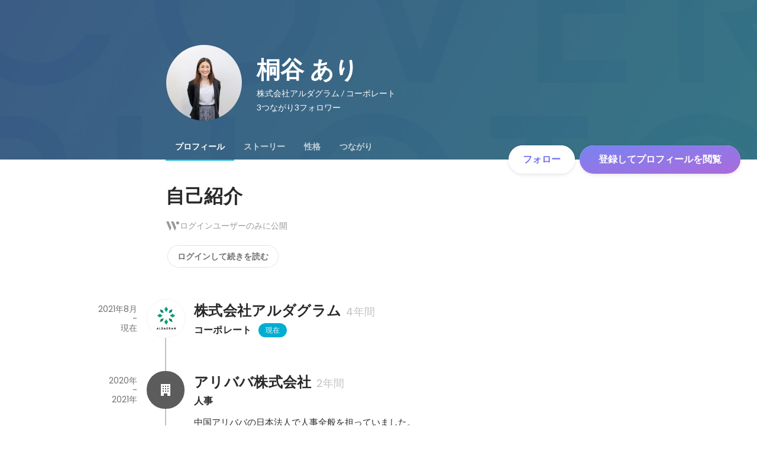

--- FILE ---
content_type: text/javascript
request_url: https://d3h6oc2shi7z5u.cloudfront.net/23e455db5420dba94ba5eef125a0c0d3415a39d8/_next/static/chunks/2071-851fb95a1eae77f2.js
body_size: 31636
content:
(self.webpackChunk_N_E=self.webpackChunk_N_E||[]).push([[2071],{16541:function(n,t,r){"use strict";r.d(t,{I:function(){return o}});var e=r(10725),u=r(67294),i=r(38080),o=function(n){var t=n.name,r=n.identifier,o=n.abTestTarget,a=n.skipLog,f=n.logger;if("function"!=typeof f)throw Error("Please provide a function to log the result of the experiment.");var c=(0,i.A)(t,"".concat(r||""),function(){if(void 0===r||void 0!==o&&!o)return!1;var n=r.toString();return(0,e.ZY)(t,n,.5)}),l=(0,u.useRef)(!1);return(0,u.useEffect)(function(){!l.current&&void 0!==r&&(void 0===o||o)&&(a||(f({name:t,type:"boolean",asked_bool:c,identifier:r.toString()}),l.current=!0))},[r,c,a]),c}},10725:function(n,t,r){"use strict";t.ZY=function(n,t,r){return function(n,t){return parseInt((0,u.default)(`${n} ${t}`).slice(0,12),16)/281474976710656}(n,t)<r};var e,u=(e=r(99560))&&e.__esModule?e:{default:e}},99560:function(n,t,r){var e;!function(u){"use strict";function i(n,t){var r=(65535&n)+(65535&t);return(n>>16)+(t>>16)+(r>>16)<<16|65535&r}function o(n,t,r,e,u,o){var a;return i((a=i(i(t,n),i(e,o)))<<u|a>>>32-u,r)}function a(n,t,r,e,u,i,a){return o(t&r|~t&e,n,t,u,i,a)}function f(n,t,r,e,u,i,a){return o(t&e|r&~e,n,t,u,i,a)}function c(n,t,r,e,u,i,a){return o(t^r^e,n,t,u,i,a)}function l(n,t,r,e,u,i,a){return o(r^(t|~e),n,t,u,i,a)}function s(n,t){n[t>>5]|=128<<t%32,n[(t+64>>>9<<4)+14]=t;var r,e,u,o,s,h=1732584193,p=-271733879,v=-1732584194,g=271733878;for(r=0;r<n.length;r+=16)e=h,u=p,o=v,s=g,h=a(h,p,v,g,n[r],7,-680876936),g=a(g,h,p,v,n[r+1],12,-389564586),v=a(v,g,h,p,n[r+2],17,606105819),p=a(p,v,g,h,n[r+3],22,-1044525330),h=a(h,p,v,g,n[r+4],7,-176418897),g=a(g,h,p,v,n[r+5],12,1200080426),v=a(v,g,h,p,n[r+6],17,-1473231341),p=a(p,v,g,h,n[r+7],22,-45705983),h=a(h,p,v,g,n[r+8],7,1770035416),g=a(g,h,p,v,n[r+9],12,-1958414417),v=a(v,g,h,p,n[r+10],17,-42063),p=a(p,v,g,h,n[r+11],22,-1990404162),h=a(h,p,v,g,n[r+12],7,1804603682),g=a(g,h,p,v,n[r+13],12,-40341101),v=a(v,g,h,p,n[r+14],17,-1502002290),p=a(p,v,g,h,n[r+15],22,1236535329),h=f(h,p,v,g,n[r+1],5,-165796510),g=f(g,h,p,v,n[r+6],9,-1069501632),v=f(v,g,h,p,n[r+11],14,643717713),p=f(p,v,g,h,n[r],20,-373897302),h=f(h,p,v,g,n[r+5],5,-701558691),g=f(g,h,p,v,n[r+10],9,38016083),v=f(v,g,h,p,n[r+15],14,-660478335),p=f(p,v,g,h,n[r+4],20,-405537848),h=f(h,p,v,g,n[r+9],5,568446438),g=f(g,h,p,v,n[r+14],9,-1019803690),v=f(v,g,h,p,n[r+3],14,-187363961),p=f(p,v,g,h,n[r+8],20,1163531501),h=f(h,p,v,g,n[r+13],5,-1444681467),g=f(g,h,p,v,n[r+2],9,-51403784),v=f(v,g,h,p,n[r+7],14,1735328473),p=f(p,v,g,h,n[r+12],20,-1926607734),h=c(h,p,v,g,n[r+5],4,-378558),g=c(g,h,p,v,n[r+8],11,-2022574463),v=c(v,g,h,p,n[r+11],16,1839030562),p=c(p,v,g,h,n[r+14],23,-35309556),h=c(h,p,v,g,n[r+1],4,-1530992060),g=c(g,h,p,v,n[r+4],11,1272893353),v=c(v,g,h,p,n[r+7],16,-155497632),p=c(p,v,g,h,n[r+10],23,-1094730640),h=c(h,p,v,g,n[r+13],4,681279174),g=c(g,h,p,v,n[r],11,-358537222),v=c(v,g,h,p,n[r+3],16,-722521979),p=c(p,v,g,h,n[r+6],23,76029189),h=c(h,p,v,g,n[r+9],4,-640364487),g=c(g,h,p,v,n[r+12],11,-421815835),v=c(v,g,h,p,n[r+15],16,530742520),p=c(p,v,g,h,n[r+2],23,-995338651),h=l(h,p,v,g,n[r],6,-198630844),g=l(g,h,p,v,n[r+7],10,1126891415),v=l(v,g,h,p,n[r+14],15,-1416354905),p=l(p,v,g,h,n[r+5],21,-57434055),h=l(h,p,v,g,n[r+12],6,1700485571),g=l(g,h,p,v,n[r+3],10,-1894986606),v=l(v,g,h,p,n[r+10],15,-1051523),p=l(p,v,g,h,n[r+1],21,-2054922799),h=l(h,p,v,g,n[r+8],6,1873313359),g=l(g,h,p,v,n[r+15],10,-30611744),v=l(v,g,h,p,n[r+6],15,-1560198380),p=l(p,v,g,h,n[r+13],21,1309151649),h=l(h,p,v,g,n[r+4],6,-145523070),g=l(g,h,p,v,n[r+11],10,-1120210379),v=l(v,g,h,p,n[r+2],15,718787259),p=l(p,v,g,h,n[r+9],21,-343485551),h=i(h,e),p=i(p,u),v=i(v,o),g=i(g,s);return[h,p,v,g]}function h(n){var t,r="",e=32*n.length;for(t=0;t<e;t+=8)r+=String.fromCharCode(n[t>>5]>>>t%32&255);return r}function p(n){var t,r=[];for(t=0,r[(n.length>>2)-1]=void 0;t<r.length;t+=1)r[t]=0;var e=8*n.length;for(t=0;t<e;t+=8)r[t>>5]|=(255&n.charCodeAt(t/8))<<t%32;return r}function v(n){var t,r,e="0123456789abcdef",u="";for(r=0;r<n.length;r+=1)u+=e.charAt((t=n.charCodeAt(r))>>>4&15)+e.charAt(15&t);return u}function g(n){return unescape(encodeURIComponent(n))}function d(n){var t;return h(s(p(t=g(n)),8*t.length))}function _(n,t){return function(n,t){var r,e,u=p(n),i=[],o=[];for(i[15]=o[15]=void 0,u.length>16&&(u=s(u,8*n.length)),r=0;r<16;r+=1)i[r]=909522486^u[r],o[r]=1549556828^u[r];return e=s(i.concat(p(t)),512+8*t.length),h(s(o.concat(e),640))}(g(n),g(t))}function y(n,t,r){return t?r?_(t,n):v(_(t,n)):r?d(n):v(d(n))}void 0!==(e=(function(){return y}).call(t,r,t,n))&&(n.exports=e)}(0)},78230:function(n,t,r){var e=r(91387).runInContext();n.exports=r(84599)(e,e)},84599:function(n,t,r){var e=r(68836),u=r(69306),i=Array.prototype.push;function o(n,t){return 2==t?function(t,r){return n(t,r)}:function(t){return n(t)}}function a(n){for(var t=n?n.length:0,r=Array(t);t--;)r[t]=n[t];return r}function f(n,t){return function(){var r=arguments.length;if(r){for(var e=Array(r);r--;)e[r]=arguments[r];var u=e[0]=t.apply(void 0,e);return n.apply(void 0,e),u}}}n.exports=function n(t,r,c,l){var s="function"==typeof r,h=r===Object(r);if(h&&(l=c,c=r,r=void 0),null==c)throw TypeError();l||(l={});var p={cap:!("cap"in l)||l.cap,curry:!("curry"in l)||l.curry,fixed:!("fixed"in l)||l.fixed,immutable:!("immutable"in l)||l.immutable,rearg:!("rearg"in l)||l.rearg},v=s?c:u,g="curry"in l&&l.curry,d="fixed"in l&&l.fixed,_="rearg"in l&&l.rearg,y=s?c.runInContext():void 0,m=s?c:{ary:t.ary,assign:t.assign,clone:t.clone,curry:t.curry,forEach:t.forEach,isArray:t.isArray,isError:t.isError,isFunction:t.isFunction,isWeakMap:t.isWeakMap,iteratee:t.iteratee,keys:t.keys,rearg:t.rearg,toInteger:t.toInteger,toPath:t.toPath},b=m.ary,w=m.assign,x=m.clone,A=m.curry,I=m.forEach,R=m.isArray,W=m.isError,j=m.isFunction,k=m.isWeakMap,O=m.keys,E=m.rearg,S=m.toInteger,L=m.toPath,z=O(e.aryMethod),C={castArray:function(n){return function(){var t=arguments[0];return R(t)?n(a(t)):n.apply(void 0,arguments)}},iteratee:function(n){return function(){var t=arguments[0],r=arguments[1],e=n(t,r),u=e.length;return p.cap&&"number"==typeof r?(r=r>2?r-2:1,u&&u<=r?e:o(e,r)):e}},mixin:function(n){return function(t){var r=this;if(!j(r))return n(r,Object(t));var e=[];return I(O(t),function(n){j(t[n])&&e.push([n,r.prototype[n]])}),n(r,Object(t)),I(e,function(n){var t=n[1];j(t)?r.prototype[n[0]]=t:delete r.prototype[n[0]]}),r}},nthArg:function(n){return function(t){var r=t<0?1:S(t)+1;return A(n(t),r)}},rearg:function(n){return function(t,r){var e=r?r.length:0;return A(n(t,r),e)}},runInContext:function(r){return function(e){return n(t,r(e),l)}}};function B(n,t,r){if(p.fixed&&(d||!e.skipFixed[n])){var u=e.methodSpread[n],o=u&&u.start;return void 0===o?b(t,r):function(){for(var n=arguments.length,r=n-1,e=Array(n);n--;)e[n]=arguments[n];var u=e[o],a=e.slice(0,o);return u&&i.apply(a,u),o!=r&&i.apply(a,e.slice(o+1)),t.apply(this,a)}}return t}function M(n,t,r){return p.rearg&&r>1&&(_||!e.skipRearg[n])?E(t,e.methodRearg[n]||e.aryRearg[r]):t}function T(n,t){t=L(t);for(var r=-1,e=t.length,u=e-1,i=x(Object(n)),o=i;null!=o&&++r<e;){var a=t[r],f=o[a];null==f||j(f)||W(f)||k(f)||(o[a]=x(r==u?f:Object(f))),o=o[a]}return i}function F(t,r){var u=e.aliasToReal[t]||t,i=e.remap[u]||u,o=l;return function(t){var e=s?y[i]:r;return n(s?y:m,u,e,w(w({},o),t))}}function D(n,t){return function(){var r=arguments.length;if(!r)return n();for(var e=Array(r);r--;)e[r]=arguments[r];var u=p.rearg?0:r-1;return e[u]=t(e[u]),n.apply(void 0,e)}}function P(n,t,r){var u,i=e.aliasToReal[n]||n,c=t,l=C[i];return l?c=l(t):p.immutable&&(e.mutate.array[i]?c=f(t,a):e.mutate.object[i]?c=f(t,function(n){return t({},n)}):e.mutate.set[i]&&(c=f(t,T))),I(z,function(n){return I(e.aryMethod[n],function(t){if(i==t){var r,a=e.methodSpread[i];return u=a&&a.afterRearg?B(i,M(i,c,n),n):M(i,B(i,c,n),n),r=u=function(n,t){if(p.cap){var r=e.iterateeRearg[n];if(r)return D(t,function(n){var t,e=r.length;return t=E(o(n,e),r),2==e?function(n,r){return t.apply(void 0,arguments)}:function(n){return t.apply(void 0,arguments)}});var u=!s&&e.iterateeAry[n];if(u)return D(t,function(n){return"function"==typeof n?o(n,u):n})}return t}(i,u),u=g||p.curry&&n>1?A(r,n):r,!1}}),!u}),u||(u=c),u==t&&(u=g?A(u,1):function(){return t.apply(this,arguments)}),u.convert=F(i,t),u.placeholder=t.placeholder=r,u}if(!h)return P(r,c,v);var U=c,q=[];return I(z,function(n){I(e.aryMethod[n],function(n){var t=U[e.remap[n]||n];t&&q.push([n,P(n,t,U)])})}),I(O(U),function(n){var t=U[n];if("function"==typeof t){for(var r=q.length;r--;)if(q[r][0]==n)return;t.convert=F(n,t),q.push([n,t])}}),I(q,function(n){U[n[0]]=n[1]}),U.convert=function(n){return U.runInContext.convert(n)(void 0)},U.placeholder=U,I(O(U),function(n){I(e.realToAlias[n]||[],function(t){U[t]=U[n]})}),U}},68836:function(n,t){t.aliasToReal={each:"forEach",eachRight:"forEachRight",entries:"toPairs",entriesIn:"toPairsIn",extend:"assignIn",extendAll:"assignInAll",extendAllWith:"assignInAllWith",extendWith:"assignInWith",first:"head",conforms:"conformsTo",matches:"isMatch",property:"get",__:"placeholder",F:"stubFalse",T:"stubTrue",all:"every",allPass:"overEvery",always:"constant",any:"some",anyPass:"overSome",apply:"spread",assoc:"set",assocPath:"set",complement:"negate",compose:"flowRight",contains:"includes",dissoc:"unset",dissocPath:"unset",dropLast:"dropRight",dropLastWhile:"dropRightWhile",equals:"isEqual",identical:"eq",indexBy:"keyBy",init:"initial",invertObj:"invert",juxt:"over",omitAll:"omit",nAry:"ary",path:"get",pathEq:"matchesProperty",pathOr:"getOr",paths:"at",pickAll:"pick",pipe:"flow",pluck:"map",prop:"get",propEq:"matchesProperty",propOr:"getOr",props:"at",symmetricDifference:"xor",symmetricDifferenceBy:"xorBy",symmetricDifferenceWith:"xorWith",takeLast:"takeRight",takeLastWhile:"takeRightWhile",unapply:"rest",unnest:"flatten",useWith:"overArgs",where:"conformsTo",whereEq:"isMatch",zipObj:"zipObject"},t.aryMethod={1:["assignAll","assignInAll","attempt","castArray","ceil","create","curry","curryRight","defaultsAll","defaultsDeepAll","floor","flow","flowRight","fromPairs","invert","iteratee","memoize","method","mergeAll","methodOf","mixin","nthArg","over","overEvery","overSome","rest","reverse","round","runInContext","spread","template","trim","trimEnd","trimStart","uniqueId","words","zipAll"],2:["add","after","ary","assign","assignAllWith","assignIn","assignInAllWith","at","before","bind","bindAll","bindKey","chunk","cloneDeepWith","cloneWith","concat","conformsTo","countBy","curryN","curryRightN","debounce","defaults","defaultsDeep","defaultTo","delay","difference","divide","drop","dropRight","dropRightWhile","dropWhile","endsWith","eq","every","filter","find","findIndex","findKey","findLast","findLastIndex","findLastKey","flatMap","flatMapDeep","flattenDepth","forEach","forEachRight","forIn","forInRight","forOwn","forOwnRight","get","groupBy","gt","gte","has","hasIn","includes","indexOf","intersection","invertBy","invoke","invokeMap","isEqual","isMatch","join","keyBy","lastIndexOf","lt","lte","map","mapKeys","mapValues","matchesProperty","maxBy","meanBy","merge","mergeAllWith","minBy","multiply","nth","omit","omitBy","overArgs","pad","padEnd","padStart","parseInt","partial","partialRight","partition","pick","pickBy","propertyOf","pull","pullAll","pullAt","random","range","rangeRight","rearg","reject","remove","repeat","restFrom","result","sampleSize","some","sortBy","sortedIndex","sortedIndexOf","sortedLastIndex","sortedLastIndexOf","sortedUniqBy","split","spreadFrom","startsWith","subtract","sumBy","take","takeRight","takeRightWhile","takeWhile","tap","throttle","thru","times","trimChars","trimCharsEnd","trimCharsStart","truncate","union","uniqBy","uniqWith","unset","unzipWith","without","wrap","xor","zip","zipObject","zipObjectDeep"],3:["assignInWith","assignWith","clamp","differenceBy","differenceWith","findFrom","findIndexFrom","findLastFrom","findLastIndexFrom","getOr","includesFrom","indexOfFrom","inRange","intersectionBy","intersectionWith","invokeArgs","invokeArgsMap","isEqualWith","isMatchWith","flatMapDepth","lastIndexOfFrom","mergeWith","orderBy","padChars","padCharsEnd","padCharsStart","pullAllBy","pullAllWith","rangeStep","rangeStepRight","reduce","reduceRight","replace","set","slice","sortedIndexBy","sortedLastIndexBy","transform","unionBy","unionWith","update","xorBy","xorWith","zipWith"],4:["fill","setWith","updateWith"]},t.aryRearg={2:[1,0],3:[2,0,1],4:[3,2,0,1]},t.iterateeAry={dropRightWhile:1,dropWhile:1,every:1,filter:1,find:1,findFrom:1,findIndex:1,findIndexFrom:1,findKey:1,findLast:1,findLastFrom:1,findLastIndex:1,findLastIndexFrom:1,findLastKey:1,flatMap:1,flatMapDeep:1,flatMapDepth:1,forEach:1,forEachRight:1,forIn:1,forInRight:1,forOwn:1,forOwnRight:1,map:1,mapKeys:1,mapValues:1,partition:1,reduce:2,reduceRight:2,reject:1,remove:1,some:1,takeRightWhile:1,takeWhile:1,times:1,transform:2},t.iterateeRearg={mapKeys:[1],reduceRight:[1,0]},t.methodRearg={assignInAllWith:[1,0],assignInWith:[1,2,0],assignAllWith:[1,0],assignWith:[1,2,0],differenceBy:[1,2,0],differenceWith:[1,2,0],getOr:[2,1,0],intersectionBy:[1,2,0],intersectionWith:[1,2,0],isEqualWith:[1,2,0],isMatchWith:[2,1,0],mergeAllWith:[1,0],mergeWith:[1,2,0],padChars:[2,1,0],padCharsEnd:[2,1,0],padCharsStart:[2,1,0],pullAllBy:[2,1,0],pullAllWith:[2,1,0],rangeStep:[1,2,0],rangeStepRight:[1,2,0],setWith:[3,1,2,0],sortedIndexBy:[2,1,0],sortedLastIndexBy:[2,1,0],unionBy:[1,2,0],unionWith:[1,2,0],updateWith:[3,1,2,0],xorBy:[1,2,0],xorWith:[1,2,0],zipWith:[1,2,0]},t.methodSpread={assignAll:{start:0},assignAllWith:{start:0},assignInAll:{start:0},assignInAllWith:{start:0},defaultsAll:{start:0},defaultsDeepAll:{start:0},invokeArgs:{start:2},invokeArgsMap:{start:2},mergeAll:{start:0},mergeAllWith:{start:0},partial:{start:1},partialRight:{start:1},without:{start:1},zipAll:{start:0}},t.mutate={array:{fill:!0,pull:!0,pullAll:!0,pullAllBy:!0,pullAllWith:!0,pullAt:!0,remove:!0,reverse:!0},object:{assign:!0,assignAll:!0,assignAllWith:!0,assignIn:!0,assignInAll:!0,assignInAllWith:!0,assignInWith:!0,assignWith:!0,defaults:!0,defaultsAll:!0,defaultsDeep:!0,defaultsDeepAll:!0,merge:!0,mergeAll:!0,mergeAllWith:!0,mergeWith:!0},set:{set:!0,setWith:!0,unset:!0,update:!0,updateWith:!0}},t.realToAlias=function(){var n=Object.prototype.hasOwnProperty,r=t.aliasToReal,e={};for(var u in r){var i=r[u];n.call(e,i)?e[i].push(u):e[i]=[u]}return e}(),t.remap={assignAll:"assign",assignAllWith:"assignWith",assignInAll:"assignIn",assignInAllWith:"assignInWith",curryN:"curry",curryRightN:"curryRight",defaultsAll:"defaults",defaultsDeepAll:"defaultsDeep",findFrom:"find",findIndexFrom:"findIndex",findLastFrom:"findLast",findLastIndexFrom:"findLastIndex",getOr:"get",includesFrom:"includes",indexOfFrom:"indexOf",invokeArgs:"invoke",invokeArgsMap:"invokeMap",lastIndexOfFrom:"lastIndexOf",mergeAll:"merge",mergeAllWith:"mergeWith",padChars:"pad",padCharsEnd:"padEnd",padCharsStart:"padStart",propertyOf:"get",rangeStep:"range",rangeStepRight:"rangeRight",restFrom:"rest",spreadFrom:"spread",trimChars:"trim",trimCharsEnd:"trimEnd",trimCharsStart:"trimStart",zipAll:"zip"},t.skipFixed={castArray:!0,flow:!0,flowRight:!0,iteratee:!0,mixin:!0,rearg:!0,runInContext:!0},t.skipRearg={add:!0,assign:!0,assignIn:!0,bind:!0,bindKey:!0,concat:!0,difference:!0,divide:!0,eq:!0,gt:!0,gte:!0,isEqual:!0,lt:!0,lte:!0,matchesProperty:!0,merge:!0,multiply:!0,overArgs:!0,partial:!0,partialRight:!0,propertyOf:!0,random:!0,range:!0,rangeRight:!0,subtract:!0,zip:!0,zipObject:!0,zipObjectDeep:!0}},69306:function(n){n.exports={}},91387:function(n,t,r){var e;n=r.nmd(n),(function(){function u(n,t,r){switch(r.length){case 0:return n.call(t);case 1:return n.call(t,r[0]);case 2:return n.call(t,r[0],r[1]);case 3:return n.call(t,r[0],r[1],r[2])}return n.apply(t,r)}function i(n,t,r,e){for(var u=-1,i=null==n?0:n.length;++u<i;){var o=n[u];t(e,o,r(o),n)}return e}function o(n,t){for(var r=-1,e=null==n?0:n.length;++r<e&&!1!==t(n[r],r,n););return n}function a(n,t){for(var r=-1,e=null==n?0:n.length;++r<e;)if(!t(n[r],r,n))return!1;return!0}function f(n,t){for(var r=-1,e=null==n?0:n.length,u=0,i=[];++r<e;){var o=n[r];t(o,r,n)&&(i[u++]=o)}return i}function c(n,t){return!!(null==n?0:n.length)&&y(n,t,0)>-1}function l(n,t,r){for(var e=-1,u=null==n?0:n.length;++e<u;)if(r(t,n[e]))return!0;return!1}function s(n,t){for(var r=-1,e=null==n?0:n.length,u=Array(e);++r<e;)u[r]=t(n[r],r,n);return u}function h(n,t){for(var r=-1,e=t.length,u=n.length;++r<e;)n[u+r]=t[r];return n}function p(n,t,r,e){var u=-1,i=null==n?0:n.length;for(e&&i&&(r=n[++u]);++u<i;)r=t(r,n[u],u,n);return r}function v(n,t,r,e){var u=null==n?0:n.length;for(e&&u&&(r=n[--u]);u--;)r=t(r,n[u],u,n);return r}function g(n,t){for(var r=-1,e=null==n?0:n.length;++r<e;)if(t(n[r],r,n))return!0;return!1}function d(n,t,r){var e;return r(n,function(n,r,u){if(t(n,r,u))return e=r,!1}),e}function _(n,t,r,e){for(var u=n.length,i=r+(e?1:-1);e?i--:++i<u;)if(t(n[i],i,n))return i;return -1}function y(n,t,r){return t==t?function(n,t,r){for(var e=r-1,u=n.length;++e<u;)if(n[e]===t)return e;return -1}(n,t,r):_(n,b,r)}function m(n,t,r,e){for(var u=r-1,i=n.length;++u<i;)if(e(n[u],t))return u;return -1}function b(n){return n!=n}function w(n,t){var r=null==n?0:n.length;return r?R(n,t)/r:H}function x(n){return function(t){return null==t?q:t[n]}}function A(n){return function(t){return null==n?q:n[t]}}function I(n,t,r,e,u){return u(n,function(n,u,i){r=e?(e=!1,n):t(r,n,u,i)}),r}function R(n,t){for(var r,e=-1,u=n.length;++e<u;){var i=t(n[e]);i!==q&&(r=r===q?i:r+i)}return r}function W(n,t){for(var r=-1,e=Array(n);++r<n;)e[r]=t(r);return e}function j(n){return n?n.slice(0,U(n)+1).replace(nT,""):n}function k(n){return function(t){return n(t)}}function O(n,t){return s(t,function(t){return n[t]})}function E(n,t){return n.has(t)}function S(n,t){for(var r=-1,e=n.length;++r<e&&y(t,n[r],0)>-1;);return r}function L(n,t){for(var r=n.length;r--&&y(t,n[r],0)>-1;);return r}function z(n){return"\\"+tk[n]}function C(n){return tx.test(n)}function B(n){var t=-1,r=Array(n.size);return n.forEach(function(n,e){r[++t]=[e,n]}),r}function M(n,t){return function(r){return n(t(r))}}function T(n,t){for(var r=-1,e=n.length,u=0,i=[];++r<e;){var o=n[r];o!==t&&o!==Z||(n[r]=Z,i[u++]=r)}return i}function F(n){var t=-1,r=Array(n.size);return n.forEach(function(n){r[++t]=n}),r}function D(n){return C(n)?function(n){for(var t=tb.lastIndex=0;tb.test(n);)++t;return t}(n):tZ(n)}function P(n){return C(n)?n.match(tb)||[]:n.split("")}function U(n){for(var t=n.length;t--&&nF.test(n.charAt(t)););return t}var q,N="Expected a function",$="__lodash_hash_undefined__",Z="__lodash_placeholder__",K=1/0,H=NaN,J=[["ary",128],["bind",1],["bindKey",2],["curry",8],["curryRight",16],["flip",512],["partial",32],["partialRight",64],["rearg",256]],V="[object Arguments]",G="[object Array]",Y="[object Boolean]",X="[object Date]",Q="[object Error]",nn="[object Function]",nt="[object GeneratorFunction]",nr="[object Map]",ne="[object Number]",nu="[object Object]",ni="[object Promise]",no="[object RegExp]",na="[object Set]",nf="[object String]",nc="[object Symbol]",nl="[object WeakMap]",ns="[object ArrayBuffer]",nh="[object DataView]",np="[object Float32Array]",nv="[object Float64Array]",ng="[object Int8Array]",nd="[object Int16Array]",n_="[object Int32Array]",ny="[object Uint8Array]",nm="[object Uint8ClampedArray]",nb="[object Uint16Array]",nw="[object Uint32Array]",nx=/\b__p \+= '';/g,nA=/\b(__p \+=) '' \+/g,nI=/(__e\(.*?\)|\b__t\)) \+\n'';/g,nR=/&(?:amp|lt|gt|quot|#39);/g,nW=/[&<>"']/g,nj=RegExp(nR.source),nk=RegExp(nW.source),nO=/<%-([\s\S]+?)%>/g,nE=/<%([\s\S]+?)%>/g,nS=/<%=([\s\S]+?)%>/g,nL=/\.|\[(?:[^[\]]*|(["'])(?:(?!\1)[^\\]|\\.)*?\1)\]/,nz=/^\w*$/,nC=/[^.[\]]+|\[(?:(-?\d+(?:\.\d+)?)|(["'])((?:(?!\2)[^\\]|\\.)*?)\2)\]|(?=(?:\.|\[\])(?:\.|\[\]|$))/g,nB=/[\\^$.*+?()[\]{}|]/g,nM=RegExp(nB.source),nT=/^\s+/,nF=/\s/,nD=/\{(?:\n\/\* \[wrapped with .+\] \*\/)?\n?/,nP=/\{\n\/\* \[wrapped with (.+)\] \*/,nU=/,? & /,nq=/[^\x00-\x2f\x3a-\x40\x5b-\x60\x7b-\x7f]+/g,nN=/[()=,{}\[\]\/\s]/,n$=/\\(\\)?/g,nZ=/\$\{([^\\}]*(?:\\.[^\\}]*)*)\}/g,nK=/\w*$/,nH=/^[-+]0x[0-9a-f]+$/i,nJ=/^0b[01]+$/i,nV=/^\[object .+?Constructor\]$/,nG=/^0o[0-7]+$/i,nY=/^(?:0|[1-9]\d*)$/,nX=/[\xc0-\xd6\xd8-\xf6\xf8-\xff\u0100-\u017f]/g,nQ=/($^)/,n0=/['\n\r\u2028\u2029\\]/g,n1="\ud800-\udfff",n2="\\u0300-\\u036f\\ufe20-\\ufe2f\\u20d0-\\u20ff",n3="\\u2700-\\u27bf",n4="a-z\\xdf-\\xf6\\xf8-\\xff",n9="A-Z\\xc0-\\xd6\\xd8-\\xde",n5="\\ufe0e\\ufe0f",n6="\\xac\\xb1\\xd7\\xf7\\x00-\\x2f\\x3a-\\x40\\x5b-\\x60\\x7b-\\xbf\\u2000-\\u206f \\t\\x0b\\f\\xa0\\ufeff\\n\\r\\u2028\\u2029\\u1680\\u180e\\u2000\\u2001\\u2002\\u2003\\u2004\\u2005\\u2006\\u2007\\u2008\\u2009\\u200a\\u202f\\u205f\\u3000",n7="['’]",n8="["+n6+"]",tn="["+n2+"]",tt="["+n4+"]",tr="[^"+n1+n6+"\\d+"+n3+n4+n9+"]",te="\ud83c[\udffb-\udfff]",tu="[^"+n1+"]",ti="(?:\ud83c[\udde6-\uddff]){2}",to="[\ud800-\udbff][\udc00-\udfff]",ta="["+n9+"]",tf="\\u200d",tc="(?:"+tt+"|"+tr+")",tl="(?:"+n7+"(?:d|ll|m|re|s|t|ve))?",ts="(?:"+n7+"(?:D|LL|M|RE|S|T|VE))?",th="(?:"+tn+"|"+te+")?",tp="["+n5+"]?",tv="(?:"+tf+"(?:"+[tu,ti,to].join("|")+")"+tp+th+")*",tg=tp+th+tv,td="(?:"+["["+n3+"]",ti,to].join("|")+")"+tg,t_="(?:"+[tu+tn+"?",tn,ti,to,"["+n1+"]"].join("|")+")",ty=RegExp(n7,"g"),tm=RegExp(tn,"g"),tb=RegExp(te+"(?="+te+")|"+t_+tg,"g"),tw=RegExp([ta+"?"+tt+"+"+tl+"(?="+[n8,ta,"$"].join("|")+")","(?:"+ta+"|"+tr+")+"+ts+"(?="+[n8,ta+tc,"$"].join("|")+")",ta+"?"+tc+"+"+tl,ta+"+"+ts,"\\d*(?:1ST|2ND|3RD|(?![123])\\dTH)(?=\\b|[a-z_])","\\d*(?:1st|2nd|3rd|(?![123])\\dth)(?=\\b|[A-Z_])","\\d+",td].join("|"),"g"),tx=RegExp("["+tf+n1+n2+n5+"]"),tA=/[a-z][A-Z]|[A-Z]{2}[a-z]|[0-9][a-zA-Z]|[a-zA-Z][0-9]|[^a-zA-Z0-9 ]/,tI=["Array","Buffer","DataView","Date","Error","Float32Array","Float64Array","Function","Int8Array","Int16Array","Int32Array","Map","Math","Object","Promise","RegExp","Set","String","Symbol","TypeError","Uint8Array","Uint8ClampedArray","Uint16Array","Uint32Array","WeakMap","_","clearTimeout","isFinite","parseInt","setTimeout"],tR=-1,tW={};tW[np]=tW[nv]=tW[ng]=tW[nd]=tW[n_]=tW[ny]=tW[nm]=tW[nb]=tW[nw]=!0,tW[V]=tW[G]=tW[ns]=tW[Y]=tW[nh]=tW[X]=tW[Q]=tW[nn]=tW[nr]=tW[ne]=tW[nu]=tW[no]=tW[na]=tW[nf]=tW[nl]=!1;var tj={};tj[V]=tj[G]=tj[ns]=tj[nh]=tj[Y]=tj[X]=tj[np]=tj[nv]=tj[ng]=tj[nd]=tj[n_]=tj[nr]=tj[ne]=tj[nu]=tj[no]=tj[na]=tj[nf]=tj[nc]=tj[ny]=tj[nm]=tj[nb]=tj[nw]=!0,tj[Q]=tj[nn]=tj[nl]=!1;var tk={"\\":"\\","'":"'","\n":"n","\r":"r","\u2028":"u2028","\u2029":"u2029"},tO=parseFloat,tE=parseInt,tS="object"==typeof r.g&&r.g&&r.g.Object===Object&&r.g,tL="object"==typeof self&&self&&self.Object===Object&&self,tz=tS||tL||Function("return this")(),tC=t&&!t.nodeType&&t,tB=tC&&n&&!n.nodeType&&n,tM=tB&&tB.exports===tC,tT=tM&&tS.process,tF=function(){try{return tB&&tB.require&&tB.require("util").types||tT&&tT.binding&&tT.binding("util")}catch(n){}}(),tD=tF&&tF.isArrayBuffer,tP=tF&&tF.isDate,tU=tF&&tF.isMap,tq=tF&&tF.isRegExp,tN=tF&&tF.isSet,t$=tF&&tF.isTypedArray,tZ=x("length"),tK=A({À:"A",Á:"A",Â:"A",Ã:"A",Ä:"A",Å:"A",à:"a",á:"a",â:"a",ã:"a",ä:"a",å:"a",Ç:"C",ç:"c",Ð:"D",ð:"d",È:"E",É:"E",Ê:"E",Ë:"E",è:"e",é:"e",ê:"e",ë:"e",Ì:"I",Í:"I",Î:"I",Ï:"I",ì:"i",í:"i",î:"i",ï:"i",Ñ:"N",ñ:"n",Ò:"O",Ó:"O",Ô:"O",Õ:"O",Ö:"O",Ø:"O",ò:"o",ó:"o",ô:"o",õ:"o",ö:"o",ø:"o",Ù:"U",Ú:"U",Û:"U",Ü:"U",ù:"u",ú:"u",û:"u",ü:"u",Ý:"Y",ý:"y",ÿ:"y",Æ:"Ae",æ:"ae",Þ:"Th",þ:"th",ß:"ss",Ā:"A",Ă:"A",Ą:"A",ā:"a",ă:"a",ą:"a",Ć:"C",Ĉ:"C",Ċ:"C",Č:"C",ć:"c",ĉ:"c",ċ:"c",č:"c",Ď:"D",Đ:"D",ď:"d",đ:"d",Ē:"E",Ĕ:"E",Ė:"E",Ę:"E",Ě:"E",ē:"e",ĕ:"e",ė:"e",ę:"e",ě:"e",Ĝ:"G",Ğ:"G",Ġ:"G",Ģ:"G",ĝ:"g",ğ:"g",ġ:"g",ģ:"g",Ĥ:"H",Ħ:"H",ĥ:"h",ħ:"h",Ĩ:"I",Ī:"I",Ĭ:"I",Į:"I",İ:"I",ĩ:"i",ī:"i",ĭ:"i",į:"i",ı:"i",Ĵ:"J",ĵ:"j",Ķ:"K",ķ:"k",ĸ:"k",Ĺ:"L",Ļ:"L",Ľ:"L",Ŀ:"L",Ł:"L",ĺ:"l",ļ:"l",ľ:"l",ŀ:"l",ł:"l",Ń:"N",Ņ:"N",Ň:"N",Ŋ:"N",ń:"n",ņ:"n",ň:"n",ŋ:"n",Ō:"O",Ŏ:"O",Ő:"O",ō:"o",ŏ:"o",ő:"o",Ŕ:"R",Ŗ:"R",Ř:"R",ŕ:"r",ŗ:"r",ř:"r",Ś:"S",Ŝ:"S",Ş:"S",Š:"S",ś:"s",ŝ:"s",ş:"s",š:"s",Ţ:"T",Ť:"T",Ŧ:"T",ţ:"t",ť:"t",ŧ:"t",Ũ:"U",Ū:"U",Ŭ:"U",Ů:"U",Ű:"U",Ų:"U",ũ:"u",ū:"u",ŭ:"u",ů:"u",ű:"u",ų:"u",Ŵ:"W",ŵ:"w",Ŷ:"Y",ŷ:"y",Ÿ:"Y",Ź:"Z",Ż:"Z",Ž:"Z",ź:"z",ż:"z",ž:"z",Ĳ:"IJ",ĳ:"ij",Œ:"Oe",œ:"oe",ŉ:"'n",ſ:"s"}),tH=A({"&":"&amp;","<":"&lt;",">":"&gt;",'"':"&quot;","'":"&#39;"}),tJ=A({"&amp;":"&","&lt;":"<","&gt;":">","&quot;":'"',"&#39;":"'"}),tV=function n(t){function r(n){if(eN(n)&&!oa(n)&&!(n instanceof nF)){if(n instanceof A)return n;if(uW.call(n,"__wrapped__"))return eg(n)}return new A(n)}function e(){}function A(n,t){this.__wrapped__=n,this.__actions__=[],this.__chain__=!!t,this.__index__=0,this.__values__=q}function nF(n){this.__wrapped__=n,this.__actions__=[],this.__dir__=1,this.__filtered__=!1,this.__iteratees__=[],this.__takeCount__=4294967295,this.__views__=[]}function n1(n){var t=-1,r=null==n?0:n.length;for(this.clear();++t<r;){var e=n[t];this.set(e[0],e[1])}}function n2(n){var t=-1,r=null==n?0:n.length;for(this.clear();++t<r;){var e=n[t];this.set(e[0],e[1])}}function n3(n){var t=-1,r=null==n?0:n.length;for(this.clear();++t<r;){var e=n[t];this.set(e[0],e[1])}}function n4(n){var t=-1,r=null==n?0:n.length;for(this.__data__=new n3;++t<r;)this.add(n[t])}function n9(n){this.size=(this.__data__=new n2(n)).size}function n5(n,t){var r=oa(n),e=!r&&oo(n),u=!r&&!e&&oc(n),i=!r&&!e&&!u&&ov(n),o=r||e||u||i,a=o?W(n.length,um):[],f=a.length;for(var c in n)!t&&!uW.call(n,c)||o&&("length"==c||u&&("offset"==c||"parent"==c)||i&&("buffer"==c||"byteLength"==c||"byteOffset"==c)||et(c,f))||a.push(c);return a}function n6(n){var t=n.length;return t?n[t8(0,t-1)]:q}function n7(n,t,r){(r===q||eB(n[t],r))&&(r!==q||t in n)||te(n,t,r)}function n8(n,t,r){var e=n[t];uW.call(n,t)&&eB(e,r)&&(r!==q||t in n)||te(n,t,r)}function tn(n,t){for(var r=n.length;r--;)if(eB(n[r][0],t))return r;return -1}function tt(n,t,r,e){return id(n,function(n,u,i){t(e,n,r(n),i)}),e}function tr(n,t){return n&&rk(t,e3(t),n)}function te(n,t,r){"__proto__"==t&&u$?u$(n,t,{configurable:!0,enumerable:!0,value:r,writable:!0}):n[t]=r}function tu(n,t){for(var r=-1,e=t.length,u=uh(e),i=null==n;++r<e;)u[r]=i?q:e1(n,t[r]);return u}function ti(n,t,r){return n==n&&(r!==q&&(n=n<=r?n:r),t!==q&&(n=n>=t?n:t)),n}function to(n,t,r,e,u,i){var a,f=1&t,c=2&t,l=4&t;if(r&&(a=u?r(n,e,u,i):r(n)),a!==q)return a;if(!eq(n))return n;var s=oa(n);if(s){if(h=n.length,p=new n.constructor(h),h&&"string"==typeof n[0]&&uW.call(n,"index")&&(p.index=n.index,p.input=n.input),a=p,!f)return rj(n,a)}else{var h,p,v,g,d,_=ij(n),y=_==nn||_==nt;if(oc(n))return rw(n,f);if(_==nu||_==V||y&&!u){if(a=c||y?{}:r8(n),!f)return c?(v=(d=a)&&rk(n,e4(n),d),rk(n,iW(n),v)):(g=tr(a,n),rk(n,iR(n),g))}else{if(!tj[_])return u?n:{};a=function(n,t,r){var e,u=n.constructor;switch(t){case ns:return rx(n);case Y:case X:return new u(+n);case nh:return new n.constructor(r?rx(n.buffer):n.buffer,n.byteOffset,n.byteLength);case np:case nv:case ng:case nd:case n_:case ny:case nm:case nb:case nw:return rA(n,r);case nr:return new u;case ne:case nf:return new u(n);case no:return(e=new n.constructor(n.source,nK.exec(n))).lastIndex=n.lastIndex,e;case na:return new u;case nc:return ip?u_(ip.call(n)):{}}}(n,_,f)}}i||(i=new n9);var m=i.get(n);if(m)return m;i.set(n,a),op(n)?n.forEach(function(e){a.add(to(e,t,r,e,n,i))}):os(n)&&n.forEach(function(e,u){a.set(u,to(e,t,r,u,n,i))});var b=l?c?r1:r0:c?e4:e3,w=s?q:b(n);return o(w||n,function(e,u){w&&(e=n[u=e]),n8(a,u,to(e,t,r,u,n,i))}),a}function ta(n,t,r){var e=r.length;if(null==n)return!e;for(n=u_(n);e--;){var u=r[e],i=t[u],o=n[u];if(o===q&&!(u in n)||!i(o))return!1}return!0}function tf(n,t,r){if("function"!=typeof n)throw new ub(N);return iE(function(){n.apply(q,r)},t)}function tc(n,t,r,e){var u=-1,i=c,o=!0,a=n.length,f=[],h=t.length;if(!a)return f;r&&(t=s(t,k(r))),e?(i=l,o=!1):t.length>=200&&(i=E,o=!1,t=new n4(t));n:for(;++u<a;){var p=n[u],v=null==r?p:r(p);if(p=e||0!==p?p:0,o&&v==v){for(var g=h;g--;)if(t[g]===v)continue n;f.push(p)}else i(t,v,e)||f.push(p)}return f}function tl(n,t){var r=!0;return id(n,function(n,e,u){return r=!!t(n,e,u)}),r}function ts(n,t,r){for(var e=-1,u=n.length;++e<u;){var i=n[e],o=t(i);if(null!=o&&(a===q?o==o&&!eH(o):r(o,a)))var a=o,f=i}return f}function th(n,t){var r=[];return id(n,function(n,e,u){t(n,e,u)&&r.push(n)}),r}function tp(n,t,r,e,u){var i=-1,o=n.length;for(r||(r=en),u||(u=[]);++i<o;){var a=n[i];t>0&&r(a)?t>1?tp(a,t-1,r,e,u):h(u,a):e||(u[u.length]=a)}return u}function tv(n,t){return n&&iy(n,t,e3)}function tg(n,t){return n&&im(n,t,e3)}function td(n,t){return f(t,function(t){return eD(n[t])})}function t_(n,t){t=rm(t,n);for(var r=0,e=t.length;null!=n&&r<e;)n=n[ep(t[r++])];return r&&r==e?n:q}function tb(n,t,r){var e=t(n);return oa(n)?e:h(e,r(n))}function tx(n){return null==n?n===q?"[object Undefined]":"[object Null]":uN&&uN in u_(n)?function(n){var t=uW.call(n,uN),r=n[uN];try{n[uN]=q;var e=!0}catch(n){}var u=uO.call(n);return e&&(t?n[uN]=r:delete n[uN]),u}(n):uO.call(n)}function tk(n,t){return n>t}function tS(n,t){return null!=n&&uW.call(n,t)}function tL(n,t){return null!=n&&t in u_(n)}function tC(n,t,r){for(var e=r?l:c,u=n[0].length,i=n.length,o=i,a=uh(i),f=1/0,h=[];o--;){var p=n[o];o&&t&&(p=s(p,k(t))),f=u2(p.length,f),a[o]=!r&&(t||u>=120&&p.length>=120)?new n4(o&&p):q}p=n[0];var v=-1,g=a[0];n:for(;++v<u&&h.length<f;){var d=p[v],_=t?t(d):d;if(d=r||0!==d?d:0,!(g?E(g,_):e(h,_,r))){for(o=i;--o;){var y=a[o];if(!(y?E(y,_):e(n[o],_,r)))continue n}g&&g.push(_),h.push(d)}}return h}function tB(n,t,r){t=rm(t,n);var e=null==(n=ef(n,t))?n:n[ep(eb(t))];return null==e?q:u(e,n,r)}function tT(n){return eN(n)&&tx(n)==V}function tF(n,t,r,e,u){return n===t||(null!=n&&null!=t&&(eN(n)||eN(t))?function(n,t,r,e,u,i){var o=oa(n),a=oa(t),f=o?G:ij(n),c=a?G:ij(t);f=f==V?nu:f,c=c==V?nu:c;var l=f==nu,s=c==nu,h=f==c;if(h&&oc(n)){if(!oc(t))return!1;o=!0,l=!1}if(h&&!l)return i||(i=new n9),o||ov(n)?rX(n,t,r,e,u,i):function(n,t,r,e,u,i,o){switch(r){case nh:if(n.byteLength!=t.byteLength||n.byteOffset!=t.byteOffset)break;n=n.buffer,t=t.buffer;case ns:return!(n.byteLength!=t.byteLength||!i(new uB(n),new uB(t)));case Y:case X:case ne:return eB(+n,+t);case Q:return n.name==t.name&&n.message==t.message;case no:case nf:return n==t+"";case nr:var a=B;case na:var f=1&e;if(a||(a=F),n.size!=t.size&&!f)break;var c=o.get(n);if(c)return c==t;e|=2,o.set(n,t);var l=rX(a(n),a(t),e,u,i,o);return o.delete(n),l;case nc:if(ip)return ip.call(n)==ip.call(t)}return!1}(n,t,f,r,e,u,i);if(!(1&r)){var p=l&&uW.call(n,"__wrapped__"),v=s&&uW.call(t,"__wrapped__");if(p||v){var g=p?n.value():n,d=v?t.value():t;return i||(i=new n9),u(g,d,r,e,i)}}return!!h&&(i||(i=new n9),function(n,t,r,e,u,i){var o=1&r,a=r0(n),f=a.length;if(f!=r0(t).length&&!o)return!1;for(var c=f;c--;){var l=a[c];if(!(o?l in t:uW.call(t,l)))return!1}var s=i.get(n),h=i.get(t);if(s&&h)return s==t&&h==n;var p=!0;i.set(n,t),i.set(t,n);for(var v=o;++c<f;){var g=n[l=a[c]],d=t[l];if(e)var _=o?e(d,g,l,t,n,i):e(g,d,l,n,t,i);if(!(_===q?g===d||u(g,d,r,e,i):_)){p=!1;break}v||(v="constructor"==l)}if(p&&!v){var y=n.constructor,m=t.constructor;y!=m&&"constructor"in n&&"constructor"in t&&!("function"==typeof y&&y instanceof y&&"function"==typeof m&&m instanceof m)&&(p=!1)}return i.delete(n),i.delete(t),p}(n,t,r,e,u,i))}(n,t,r,e,tF,u):n!=n&&t!=t)}function tZ(n,t,r,e){var u=r.length,i=u,o=!e;if(null==n)return!i;for(n=u_(n);u--;){var a=r[u];if(o&&a[2]?a[1]!==n[a[0]]:!(a[0]in n))return!1}for(;++u<i;){var f=(a=r[u])[0],c=n[f],l=a[1];if(o&&a[2]){if(c===q&&!(f in n))return!1}else{var s=new n9;if(e)var h=e(c,l,f,n,t,s);if(!(h===q?tF(l,c,3,e,s):h))return!1}}return!0}function tG(n){return!(!eq(n)||uk&&uk in n)&&(eD(n)?uL:nV).test(ev(n))}function tY(n){return"function"==typeof n?n:null==n?ut:"object"==typeof n?oa(n)?t2(n[0],n[1]):t1(n):ui(n)}function tX(n){if(!ei(n))return u0(n);var t=[];for(var r in u_(n))uW.call(n,r)&&"constructor"!=r&&t.push(r);return t}function tQ(n,t){return n<t}function t0(n,t){var r=-1,e=eM(n)?uh(n.length):[];return id(n,function(n,u,i){e[++r]=t(n,u,i)}),e}function t1(n){var t=r5(n);return 1==t.length&&t[0][2]?eo(t[0][0],t[0][1]):function(r){return r===n||tZ(r,n,t)}}function t2(n,t){var r;return ee(n)&&(r=t)==r&&!eq(r)?eo(ep(n),t):function(r){var e=e1(r,n);return e===q&&e===t?e2(r,n):tF(t,e,3)}}function t3(n,t,r,e,u){n!==t&&iy(t,function(i,o){if(u||(u=new n9),eq(i))(function(n,t,r,e,u,i,o){var a=ec(n,r),f=ec(t,r),c=o.get(f);if(c)return n7(n,r,c);var l=i?i(a,f,r+"",n,t,o):q,s=l===q;if(s){var h=oa(f),p=!h&&oc(f),v=!h&&!p&&ov(f);l=f,h||p||v?oa(a)?l=a:eT(a)?l=rj(a):p?(s=!1,l=rw(f,!0)):v?(s=!1,l=rA(f,!0)):l=[]:eZ(f)||oo(f)?(l=a,oo(a)?l=eQ(a):eq(a)&&!eD(a)||(l=r8(f))):s=!1}s&&(o.set(f,l),u(l,f,e,i,o),o.delete(f)),n7(n,r,l)})(n,t,o,r,t3,e,u);else{var a=e?e(ec(n,o),i,o+"",n,t,u):q;a===q&&(a=i),n7(n,o,a)}},e4)}function t4(n,t){var r=n.length;if(r)return et(t+=t<0?r:0,r)?n[t]:q}function t9(n,t,r){t=t.length?s(t,function(n){return oa(n)?function(t){return t_(t,1===n.length?n[0]:n)}:n}):[ut];var e=-1;return t=s(t,k(r4())),function(n,t){var r=n.length;for(n.sort(t);r--;)n[r]=n[r].value;return n}(t0(n,function(n,r,u){return{criteria:s(t,function(t){return t(n)}),index:++e,value:n}}),function(n,t){return function(n,t,r){for(var e=-1,u=n.criteria,i=t.criteria,o=u.length,a=r.length;++e<o;){var f=rI(u[e],i[e]);if(f){if(e>=a)return f;return f*("desc"==r[e]?-1:1)}}return n.index-t.index}(n,t,r)})}function t5(n,t,r){for(var e=-1,u=t.length,i={};++e<u;){var o=t[e],a=t_(n,o);r(a,o)&&rr(i,rm(o,n),a)}return i}function t6(n,t,r,e){var u=e?m:y,i=-1,o=t.length,a=n;for(n===t&&(t=rj(t)),r&&(a=s(n,k(r)));++i<o;)for(var f=0,c=t[i],l=r?r(c):c;(f=u(a,l,f,e))>-1;)a!==n&&uP.call(a,f,1),uP.call(n,f,1);return n}function t7(n,t){for(var r=n?t.length:0,e=r-1;r--;){var u=t[r];if(r==e||u!==i){var i=u;et(u)?uP.call(n,u,1):rs(n,u)}}return n}function t8(n,t){return n+uV(u9()*(t-n+1))}function rn(n,t){var r="";if(!n||t<1||t>9007199254740991)return r;do t%2&&(r+=n),(t=uV(t/2))&&(n+=n);while(t);return r}function rt(n,t){return iS(ea(n,t,ut),n+"")}function rr(n,t,r,e){if(!eq(n))return n;t=rm(t,n);for(var u=-1,i=t.length,o=i-1,a=n;null!=a&&++u<i;){var f=ep(t[u]),c=r;if("__proto__"===f||"constructor"===f||"prototype"===f)break;if(u!=o){var l=a[f];(c=e?e(l,f,a):q)===q&&(c=eq(l)?l:et(t[u+1])?[]:{})}n8(a,f,c),a=a[f]}return n}function re(n,t,r){var e=-1,u=n.length;t<0&&(t=-t>u?0:u+t),(r=r>u?u:r)<0&&(r+=u),u=t>r?0:r-t>>>0,t>>>=0;for(var i=uh(u);++e<u;)i[e]=n[e+t];return i}function ru(n,t){var r;return id(n,function(n,e,u){return!(r=t(n,e,u))}),!!r}function ri(n,t,r){var e=0,u=null==n?e:n.length;if("number"==typeof t&&t==t&&u<=2147483647){for(;e<u;){var i=e+u>>>1,o=n[i];null!==o&&!eH(o)&&(r?o<=t:o<t)?e=i+1:u=i}return u}return ro(n,t,ut,r)}function ro(n,t,r,e){var u=0,i=null==n?0:n.length;if(0===i)return 0;t=r(t);for(var o=t!=t,a=null===t,f=eH(t),c=t===q;u<i;){var l=uV((u+i)/2),s=r(n[l]),h=s!==q,p=null===s,v=s==s,g=eH(s);if(o)var d=e||v;else d=c?v&&(e||h):a?v&&h&&(e||!p):f?v&&h&&!p&&(e||!g):!p&&!g&&(e?s<=t:s<t);d?u=l+1:i=l}return u2(i,4294967294)}function ra(n,t){for(var r=-1,e=n.length,u=0,i=[];++r<e;){var o=n[r],a=t?t(o):o;if(!r||!eB(a,f)){var f=a;i[u++]=0===o?0:o}}return i}function rf(n){return"number"==typeof n?n:eH(n)?H:+n}function rc(n){if("string"==typeof n)return n;if(oa(n))return s(n,rc)+"";if(eH(n))return iv?iv.call(n):"";var t=n+"";return"0"==t&&1/n==-K?"-0":t}function rl(n,t,r){var e=-1,u=c,i=n.length,o=!0,a=[],f=a;if(r)o=!1,u=l;else if(i>=200){var s=t?null:iA(n);if(s)return F(s);o=!1,u=E,f=new n4}else f=t?[]:a;n:for(;++e<i;){var h=n[e],p=t?t(h):h;if(h=r||0!==h?h:0,o&&p==p){for(var v=f.length;v--;)if(f[v]===p)continue n;t&&f.push(p),a.push(h)}else u(f,p,r)||(f!==a&&f.push(p),a.push(h))}return a}function rs(n,t){return t=rm(t,n),null==(n=ef(n,t))||delete n[ep(eb(t))]}function rh(n,t,r,e){return rr(n,t,r(t_(n,t)),e)}function rp(n,t,r,e){for(var u=n.length,i=e?u:-1;(e?i--:++i<u)&&t(n[i],i,n););return r?re(n,e?0:i,e?i+1:u):re(n,e?i+1:0,e?u:i)}function rv(n,t){var r=n;return r instanceof nF&&(r=r.value()),p(t,function(n,t){return t.func.apply(t.thisArg,h([n],t.args))},r)}function rg(n,t,r){var e=n.length;if(e<2)return e?rl(n[0]):[];for(var u=-1,i=uh(e);++u<e;)for(var o=n[u],a=-1;++a<e;)a!=u&&(i[u]=tc(i[u]||o,n[a],t,r));return rl(tp(i,1),t,r)}function rd(n,t,r){for(var e=-1,u=n.length,i=t.length,o={};++e<u;)r(o,n[e],e<i?t[e]:q);return o}function r_(n){return eT(n)?n:[]}function ry(n){return"function"==typeof n?n:ut}function rm(n,t){return oa(n)?n:ee(n,t)?[n]:iL(e0(n))}function rb(n,t,r){var e=n.length;return r=r===q?e:r,!t&&r>=e?n:re(n,t,r)}function rw(n,t){if(t)return n.slice();var r=n.length,e=uM?uM(r):new n.constructor(r);return n.copy(e),e}function rx(n){var t=new n.constructor(n.byteLength);return new uB(t).set(new uB(n)),t}function rA(n,t){return new n.constructor(t?rx(n.buffer):n.buffer,n.byteOffset,n.length)}function rI(n,t){if(n!==t){var r=n!==q,e=null===n,u=n==n,i=eH(n),o=t!==q,a=null===t,f=t==t,c=eH(t);if(!a&&!c&&!i&&n>t||i&&o&&f&&!a&&!c||e&&o&&f||!r&&f||!u)return 1;if(!e&&!i&&!c&&n<t||c&&r&&u&&!e&&!i||a&&r&&u||!o&&u||!f)return -1}return 0}function rR(n,t,r,e){for(var u=-1,i=n.length,o=r.length,a=-1,f=t.length,c=u1(i-o,0),l=uh(f+c),s=!e;++a<f;)l[a]=t[a];for(;++u<o;)(s||u<i)&&(l[r[u]]=n[u]);for(;c--;)l[a++]=n[u++];return l}function rW(n,t,r,e){for(var u=-1,i=n.length,o=-1,a=r.length,f=-1,c=t.length,l=u1(i-a,0),s=uh(l+c),h=!e;++u<l;)s[u]=n[u];for(var p=u;++f<c;)s[p+f]=t[f];for(;++o<a;)(h||u<i)&&(s[p+r[o]]=n[u++]);return s}function rj(n,t){var r=-1,e=n.length;for(t||(t=uh(e));++r<e;)t[r]=n[r];return t}function rk(n,t,r,e){var u=!r;r||(r={});for(var i=-1,o=t.length;++i<o;){var a=t[i],f=e?e(r[a],n[a],a,r,n):q;f===q&&(f=n[a]),u?te(r,a,f):n8(r,a,f)}return r}function rO(n,t){return function(r,e){var u=oa(r)?i:tt,o=t?t():{};return u(r,n,r4(e,2),o)}}function rE(n){return rt(function(t,r){var e=-1,u=r.length,i=u>1?r[u-1]:q,o=u>2?r[2]:q;for(i=n.length>3&&"function"==typeof i?(u--,i):q,o&&er(r[0],r[1],o)&&(i=u<3?q:i,u=1),t=u_(t);++e<u;){var a=r[e];a&&n(t,a,e,i)}return t})}function rS(n,t){return function(r,e){if(null==r)return r;if(!eM(r))return n(r,e);for(var u=r.length,i=t?u:-1,o=u_(r);(t?i--:++i<u)&&!1!==e(o[i],i,o););return r}}function rL(n){return function(t,r,e){for(var u=-1,i=u_(t),o=e(t),a=o.length;a--;){var f=o[n?a:++u];if(!1===r(i[f],f,i))break}return t}}function rz(n){return function(t){var r=C(t=e0(t))?P(t):q,e=r?r[0]:t.charAt(0),u=r?rb(r,1).join(""):t.slice(1);return e[n]()+u}}function rC(n){return function(t){return p(e8(e7(t).replace(ty,"")),n,"")}}function rB(n){return function(){var t=arguments;switch(t.length){case 0:return new n;case 1:return new n(t[0]);case 2:return new n(t[0],t[1]);case 3:return new n(t[0],t[1],t[2]);case 4:return new n(t[0],t[1],t[2],t[3]);case 5:return new n(t[0],t[1],t[2],t[3],t[4]);case 6:return new n(t[0],t[1],t[2],t[3],t[4],t[5]);case 7:return new n(t[0],t[1],t[2],t[3],t[4],t[5],t[6])}var r=ig(n.prototype),e=n.apply(r,t);return eq(e)?e:r}}function rM(n){return function(t,r,e){var u=u_(t);if(!eM(t)){var i=r4(r,3);t=e3(t),r=function(n){return i(u[n],n,u)}}var o=n(t,r,e);return o>-1?u[i?t[o]:o]:q}}function rT(n){return rQ(function(t){var r=t.length,e=r,u=A.prototype.thru;for(n&&t.reverse();e--;){var i=t[e];if("function"!=typeof i)throw new ub(N);if(u&&!o&&"wrapper"==r2(i))var o=new A([],!0)}for(e=o?e:r;++e<r;){var a=r2(i=t[e]),f="wrapper"==a?iI(i):q;o=f&&eu(f[0])&&424==f[1]&&!f[4].length&&1==f[9]?o[r2(f[0])].apply(o,f[3]):1==i.length&&eu(i)?o[a]():o.thru(i)}return function(){var n=arguments,e=n[0];if(o&&1==n.length&&oa(e))return o.plant(e).value();for(var u=0,i=r?t[u].apply(this,n):e;++u<r;)i=t[u].call(this,i);return i}})}function rF(n,t,r,e,u,i,o,a,f,c){var l=128&t,s=1&t,h=2&t,p=24&t,v=512&t,g=h?q:rB(n);return function d(){for(var _=arguments.length,y=uh(_),m=_;m--;)y[m]=arguments[m];if(p)var b=r3(d),w=function(n,t){for(var r=n.length,e=0;r--;)n[r]===t&&++e;return e}(y,b);if(e&&(y=rR(y,e,u,p)),i&&(y=rW(y,i,o,p)),_-=w,p&&_<c)return rZ(n,t,rF,d.placeholder,r,y,T(y,b),a,f,c-_);var x=s?r:this,A=h?x[n]:n;return _=y.length,a?y=function(n,t){for(var r=n.length,e=u2(t.length,r),u=rj(n);e--;){var i=t[e];n[e]=et(i,r)?u[i]:q}return n}(y,a):v&&_>1&&y.reverse(),l&&f<_&&(y.length=f),this&&this!==tz&&this instanceof d&&(A=g||rB(A)),A.apply(x,y)}}function rD(n,t){return function(r,e){var u,i;return u=t(e),i={},tv(r,function(t,r,e){n(i,u(t),r,e)}),i}}function rP(n,t){return function(r,e){var u;if(r===q&&e===q)return t;if(r!==q&&(u=r),e!==q){if(u===q)return e;"string"==typeof r||"string"==typeof e?(r=rc(r),e=rc(e)):(r=rf(r),e=rf(e)),u=n(r,e)}return u}}function rU(n){return rQ(function(t){return t=s(t,k(r4())),rt(function(r){var e=this;return n(t,function(n){return u(n,e,r)})})})}function rq(n,t){var r=(t=t===q?" ":rc(t)).length;if(r<2)return r?rn(t,n):t;var e=rn(t,uJ(n/D(t)));return C(t)?rb(P(e),0,n).join(""):e.slice(0,n)}function rN(n){return function(t,r,e){return e&&"number"!=typeof e&&er(t,r,e)&&(r=e=q),t=eV(t),r===q?(r=t,t=0):r=eV(r),e=e===q?t<r?1:-1:eV(e),function(n,t,r,e){for(var u=-1,i=u1(uJ((t-n)/(r||1)),0),o=uh(i);i--;)o[e?i:++u]=n,n+=r;return o}(t,r,e,n)}}function r$(n){return function(t,r){return"string"==typeof t&&"string"==typeof r||(t=eX(t),r=eX(r)),n(t,r)}}function rZ(n,t,r,e,u,i,o,a,f,c){var l=8&t,s=l?o:q,h=l?q:o,p=l?i:q,v=l?q:i;t|=l?32:64,4&(t&=~(l?64:32))||(t&=-4);var g=[n,t,u,p,s,v,h,a,f,c],d=r.apply(q,g);return eu(n)&&iO(d,g),d.placeholder=e,el(d,n,t)}function rK(n){var t=ud[n];return function(n,r){if(n=eX(n),(r=null==r?0:u2(eG(r),292))&&uX(n)){var e=(e0(n)+"e").split("e");return+((e=(e0(t(e[0]+"e"+(+e[1]+r)))+"e").split("e"))[0]+"e"+(+e[1]-r))}return t(n)}}function rH(n){return function(t){var r,e,u=ij(t);return u==nr?B(t):u==na?(r=-1,e=Array(t.size),t.forEach(function(n){e[++r]=[n,n]}),e):s(n(t),function(n){return[n,t[n]]})}}function rJ(n,t,r,e,i,o,a,f){var c=2&t;if(!c&&"function"!=typeof n)throw new ub(N);var l=e?e.length:0;if(l||(t&=-97,e=i=q),a=a===q?a:u1(eG(a),0),f=f===q?f:eG(f),l-=i?i.length:0,64&t){var s=e,h=i;e=i=q}var p=c?q:iI(n),v=[n,t,r,e,i,s,h,o,a,f];if(p&&function(n,t){var r=n[1],e=t[1],u=r|e,i=u<131,o=128==e&&8==r||128==e&&256==r&&n[7].length<=t[8]||384==e&&t[7].length<=t[8]&&8==r;if(i||o){1&e&&(n[2]=t[2],u|=1&r?0:4);var a=t[3];if(a){var f=n[3];n[3]=f?rR(f,a,t[4]):a,n[4]=f?T(n[3],Z):t[4]}(a=t[5])&&(f=n[5],n[5]=f?rW(f,a,t[6]):a,n[6]=f?T(n[5],Z):t[6]),(a=t[7])&&(n[7]=a),128&e&&(n[8]=null==n[8]?t[8]:u2(n[8],t[8])),null==n[9]&&(n[9]=t[9]),n[0]=t[0],n[1]=u}}(v,p),n=v[0],t=v[1],r=v[2],e=v[3],i=v[4],(f=v[9]=v[9]===q?c?0:n.length:u1(v[9]-l,0))||!(24&t)||(t&=-25),t&&1!=t)E=8==t||16==t?(g=n,d=t,_=f,y=rB(g),function n(){for(var t=arguments.length,r=uh(t),e=t,i=r3(n);e--;)r[e]=arguments[e];var o=t<3&&r[0]!==i&&r[t-1]!==i?[]:T(r,i);return(t-=o.length)<_?rZ(g,d,rF,n.placeholder,q,r,o,q,q,_-t):u(this&&this!==tz&&this instanceof n?y:g,this,r)}):32!=t&&33!=t||i.length?rF.apply(q,v):(m=n,b=t,w=r,x=e,A=1&b,I=rB(m),function n(){for(var t=-1,r=arguments.length,e=-1,i=x.length,o=uh(i+r),a=this&&this!==tz&&this instanceof n?I:m;++e<i;)o[e]=x[e];for(;r--;)o[e++]=arguments[++t];return u(a,A?w:this,o)});else var g,d,_,y,m,b,w,x,A,I,R,W,j,k,O,E=(R=n,W=t,j=r,k=1&W,O=rB(R),function n(){return(this&&this!==tz&&this instanceof n?O:R).apply(k?j:this,arguments)});return el((p?ib:iO)(E,v),n,t)}function rV(n,t,r,e){return n===q||eB(n,uA[r])&&!uW.call(e,r)?t:n}function rG(n,t,r,e,u,i){return eq(n)&&eq(t)&&(i.set(t,n),t3(n,t,q,rG,i),i.delete(t)),n}function rY(n){return eZ(n)?q:n}function rX(n,t,r,e,u,i){var o=1&r,a=n.length,f=t.length;if(a!=f&&!(o&&f>a))return!1;var c=i.get(n),l=i.get(t);if(c&&l)return c==t&&l==n;var s=-1,h=!0,p=2&r?new n4:q;for(i.set(n,t),i.set(t,n);++s<a;){var v=n[s],d=t[s];if(e)var _=o?e(d,v,s,t,n,i):e(v,d,s,n,t,i);if(_!==q){if(_)continue;h=!1;break}if(p){if(!g(t,function(n,t){if(!E(p,t)&&(v===n||u(v,n,r,e,i)))return p.push(t)})){h=!1;break}}else if(v!==d&&!u(v,d,r,e,i)){h=!1;break}}return i.delete(n),i.delete(t),h}function rQ(n){return iS(ea(n,q,ey),n+"")}function r0(n){return tb(n,e3,iR)}function r1(n){return tb(n,e4,iW)}function r2(n){for(var t=n.name+"",r=ii[t],e=uW.call(ii,t)?r.length:0;e--;){var u=r[e],i=u.func;if(null==i||i==n)return u.name}return t}function r3(n){return(uW.call(r,"placeholder")?r:n).placeholder}function r4(){var n=r.iteratee||ur;return n=n===ur?tY:n,arguments.length?n(arguments[0],arguments[1]):n}function r9(n,t){var r,e=n.__data__;return("string"==(r=typeof t)||"number"==r||"symbol"==r||"boolean"==r?"__proto__"!==t:null===t)?e["string"==typeof t?"string":"hash"]:e.map}function r5(n){for(var t=e3(n),r=t.length;r--;){var e=t[r],u=n[e];t[r]=[e,u,u==u&&!eq(u)]}return t}function r6(n,t){var r=null==n?q:n[t];return tG(r)?r:q}function r7(n,t,r){t=rm(t,n);for(var e=-1,u=t.length,i=!1;++e<u;){var o=ep(t[e]);if(!(i=null!=n&&r(n,o)))break;n=n[o]}return i||++e!=u?i:!!(u=null==n?0:n.length)&&eU(u)&&et(o,u)&&(oa(n)||oo(n))}function r8(n){return"function"!=typeof n.constructor||ei(n)?{}:ig(uT(n))}function en(n){return oa(n)||oo(n)||!!(uU&&n&&n[uU])}function et(n,t){var r=typeof n;return!!(t=null==t?9007199254740991:t)&&("number"==r||"symbol"!=r&&nY.test(n))&&n>-1&&n%1==0&&n<t}function er(n,t,r){if(!eq(r))return!1;var e=typeof t;return!!("number"==e?eM(r)&&et(t,r.length):"string"==e&&t in r)&&eB(r[t],n)}function ee(n,t){if(oa(n))return!1;var r=typeof n;return!("number"!=r&&"symbol"!=r&&"boolean"!=r&&null!=n&&!eH(n))||nz.test(n)||!nL.test(n)||null!=t&&n in u_(t)}function eu(n){var t=r2(n),e=r[t];if("function"!=typeof e||!(t in nF.prototype))return!1;if(n===e)return!0;var u=iI(e);return!!u&&n===u[0]}function ei(n){var t=n&&n.constructor;return n===("function"==typeof t&&t.prototype||uA)}function eo(n,t){return function(r){return null!=r&&r[n]===t&&(t!==q||n in u_(r))}}function ea(n,t,r){return t=u1(t===q?n.length-1:t,0),function(){for(var e=arguments,i=-1,o=u1(e.length-t,0),a=uh(o);++i<o;)a[i]=e[t+i];i=-1;for(var f=uh(t+1);++i<t;)f[i]=e[i];return f[t]=r(a),u(n,this,f)}}function ef(n,t){return t.length<2?n:t_(n,re(t,0,-1))}function ec(n,t){if(("constructor"!==t||"function"!=typeof n[t])&&"__proto__"!=t)return n[t]}function el(n,t,r){var e,u,i=t+"";return iS(n,function(n,t){var r=t.length;if(!r)return n;var e=r-1;return t[e]=(r>1?"& ":"")+t[e],t=t.join(r>2?", ":" "),n.replace(nD,"{\n/* [wrapped with "+t+"] */\n")}(i,(e=(u=i.match(nP))?u[1].split(nU):[],o(J,function(n){var t="_."+n[0];r&n[1]&&!c(e,t)&&e.push(t)}),e.sort())))}function es(n){var t=0,r=0;return function(){var e=u3(),u=16-(e-r);if(r=e,u>0){if(++t>=800)return arguments[0]}else t=0;return n.apply(q,arguments)}}function eh(n,t){var r=-1,e=n.length,u=e-1;for(t=t===q?e:t;++r<t;){var i=t8(r,u),o=n[i];n[i]=n[r],n[r]=o}return n.length=t,n}function ep(n){if("string"==typeof n||eH(n))return n;var t=n+"";return"0"==t&&1/n==-K?"-0":t}function ev(n){if(null!=n){try{return uR.call(n)}catch(n){}try{return n+""}catch(n){}}return""}function eg(n){if(n instanceof nF)return n.clone();var t=new A(n.__wrapped__,n.__chain__);return t.__actions__=rj(n.__actions__),t.__index__=n.__index__,t.__values__=n.__values__,t}function ed(n,t,r){var e=null==n?0:n.length;if(!e)return -1;var u=null==r?0:eG(r);return u<0&&(u=u1(e+u,0)),_(n,r4(t,3),u)}function e_(n,t,r){var e=null==n?0:n.length;if(!e)return -1;var u=e-1;return r!==q&&(u=eG(r),u=r<0?u1(e+u,0):u2(u,e-1)),_(n,r4(t,3),u,!0)}function ey(n){return(null==n?0:n.length)?tp(n,1):[]}function em(n){return n&&n.length?n[0]:q}function eb(n){var t=null==n?0:n.length;return t?n[t-1]:q}function ew(n,t){return n&&n.length&&t&&t.length?t6(n,t):n}function ex(n){return null==n?n:u5.call(n)}function eA(n){if(!n||!n.length)return[];var t=0;return n=f(n,function(n){if(eT(n))return t=u1(n.length,t),!0}),W(t,function(t){return s(n,x(t))})}function eI(n,t){if(!n||!n.length)return[];var r=eA(n);return null==t?r:s(r,function(n){return u(t,q,n)})}function eR(n){var t=r(n);return t.__chain__=!0,t}function eW(n,t){return t(n)}function ej(n,t){return(oa(n)?o:id)(n,r4(t,3))}function ek(n,t){return(oa(n)?function(n,t){for(var r=null==n?0:n.length;r--&&!1!==t(n[r],r,n););return n}:i_)(n,r4(t,3))}function eO(n,t){return(oa(n)?s:t0)(n,r4(t,3))}function eE(n,t,r){return t=r?q:t,t=n&&null==t?n.length:t,rJ(n,128,q,q,q,q,t)}function eS(n,t){var r;if("function"!=typeof t)throw new ub(N);return n=eG(n),function(){return--n>0&&(r=t.apply(this,arguments)),n<=1&&(t=q),r}}function eL(n,t,r){function e(t){var r=f,e=c;return f=c=q,v=t,s=n.apply(e,r)}function u(n){var r=n-p,e=n-v;return p===q||r>=t||r<0||d&&e>=l}function i(){var n,r,e,a=i9();return u(a)?o(a):(h=iE(i,(n=a-p,r=a-v,e=t-n,d?u2(e,l-r):e)),q)}function o(n){return h=q,_&&f?e(n):(f=c=q,s)}function a(){var n,r=i9(),o=u(r);if(f=arguments,c=this,p=r,o){if(h===q)return v=n=p,h=iE(i,t),g?e(n):s;if(d)return ix(h),h=iE(i,t),e(p)}return h===q&&(h=iE(i,t)),s}var f,c,l,s,h,p,v=0,g=!1,d=!1,_=!0;if("function"!=typeof n)throw new ub(N);return t=eX(t)||0,eq(r)&&(g=!!r.leading,l=(d="maxWait"in r)?u1(eX(r.maxWait)||0,t):l,_="trailing"in r?!!r.trailing:_),a.cancel=function(){h!==q&&ix(h),v=0,f=p=c=h=q},a.flush=function(){return h===q?s:o(i9())},a}function ez(n,t){if("function"!=typeof n||null!=t&&"function"!=typeof t)throw new ub(N);var r=function(){var e=arguments,u=t?t.apply(this,e):e[0],i=r.cache;if(i.has(u))return i.get(u);var o=n.apply(this,e);return r.cache=i.set(u,o)||i,o};return r.cache=new(ez.Cache||n3),r}function eC(n){if("function"!=typeof n)throw new ub(N);return function(){var t=arguments;switch(t.length){case 0:return!n.call(this);case 1:return!n.call(this,t[0]);case 2:return!n.call(this,t[0],t[1]);case 3:return!n.call(this,t[0],t[1],t[2])}return!n.apply(this,t)}}function eB(n,t){return n===t||n!=n&&t!=t}function eM(n){return null!=n&&eU(n.length)&&!eD(n)}function eT(n){return eN(n)&&eM(n)}function eF(n){if(!eN(n))return!1;var t=tx(n);return t==Q||"[object DOMException]"==t||"string"==typeof n.message&&"string"==typeof n.name&&!eZ(n)}function eD(n){if(!eq(n))return!1;var t=tx(n);return t==nn||t==nt||"[object AsyncFunction]"==t||"[object Proxy]"==t}function eP(n){return"number"==typeof n&&n==eG(n)}function eU(n){return"number"==typeof n&&n>-1&&n%1==0&&n<=9007199254740991}function eq(n){var t=typeof n;return null!=n&&("object"==t||"function"==t)}function eN(n){return null!=n&&"object"==typeof n}function e$(n){return"number"==typeof n||eN(n)&&tx(n)==ne}function eZ(n){if(!eN(n)||tx(n)!=nu)return!1;var t=uT(n);if(null===t)return!0;var r=uW.call(t,"constructor")&&t.constructor;return"function"==typeof r&&r instanceof r&&uR.call(r)==uE}function eK(n){return"string"==typeof n||!oa(n)&&eN(n)&&tx(n)==nf}function eH(n){return"symbol"==typeof n||eN(n)&&tx(n)==nc}function eJ(n){if(!n)return[];if(eM(n))return eK(n)?P(n):rj(n);if(uq&&n[uq])return function(n){for(var t,r=[];!(t=n.next()).done;)r.push(t.value);return r}(n[uq]());var t=ij(n);return(t==nr?B:t==na?F:e5)(n)}function eV(n){return n?(n=eX(n))===K||n===-K?(n<0?-1:1)*17976931348623157e292:n==n?n:0:0===n?n:0}function eG(n){var t=eV(n),r=t%1;return t==t?r?t-r:t:0}function eY(n){return n?ti(eG(n),0,4294967295):0}function eX(n){if("number"==typeof n)return n;if(eH(n))return H;if(eq(n)){var t="function"==typeof n.valueOf?n.valueOf():n;n=eq(t)?t+"":t}if("string"!=typeof n)return 0===n?n:+n;n=j(n);var r=nJ.test(n);return r||nG.test(n)?tE(n.slice(2),r?2:8):nH.test(n)?H:+n}function eQ(n){return rk(n,e4(n))}function e0(n){return null==n?"":rc(n)}function e1(n,t,r){var e=null==n?q:t_(n,t);return e===q?r:e}function e2(n,t){return null!=n&&r7(n,t,tL)}function e3(n){return eM(n)?n5(n):tX(n)}function e4(n){return eM(n)?n5(n,!0):function(n){if(!eq(n))return function(n){var t=[];if(null!=n)for(var r in u_(n))t.push(r);return t}(n);var t=ei(n),r=[];for(var e in n)("constructor"!=e||!t&&uW.call(n,e))&&r.push(e);return r}(n)}function e9(n,t){if(null==n)return{};var r=s(r1(n),function(n){return[n]});return t=r4(t),t5(n,r,function(n,r){return t(n,r[0])})}function e5(n){return null==n?[]:O(n,e3(n))}function e6(n){return oP(e0(n).toLowerCase())}function e7(n){return(n=e0(n))&&n.replace(nX,tK).replace(tm,"")}function e8(n,t,r){return n=e0(n),(t=r?q:t)===q?tA.test(n)?n.match(tw)||[]:n.match(nq)||[]:n.match(t)||[]}function un(n){return function(){return n}}function ut(n){return n}function ur(n){return tY("function"==typeof n?n:to(n,1))}function ue(n,t,r){var e=e3(t),u=td(t,e);null!=r||eq(t)&&(u.length||!e.length)||(r=t,t=n,n=this,u=td(t,e3(t)));var i=!(eq(r)&&"chain"in r&&!r.chain),a=eD(n);return o(u,function(r){var e=t[r];n[r]=e,a&&(n.prototype[r]=function(){var t=this.__chain__;if(i||t){var r=n(this.__wrapped__);return(r.__actions__=rj(this.__actions__)).push({func:e,args:arguments,thisArg:n}),r.__chain__=t,r}return e.apply(n,h([this.value()],arguments))})}),n}function uu(){}function ui(n){return ee(n)?x(ep(n)):function(t){return t_(t,n)}}function uo(){return[]}function ua(){return!1}var uf,uc,ul,us,uh=(t=null==t?tz:tV.defaults(tz.Object(),t,tV.pick(tz,tI))).Array,up=t.Date,uv=t.Error,ug=t.Function,ud=t.Math,u_=t.Object,uy=t.RegExp,um=t.String,ub=t.TypeError,uw=uh.prototype,ux=ug.prototype,uA=u_.prototype,uI=t["__core-js_shared__"],uR=ux.toString,uW=uA.hasOwnProperty,uj=0,uk=(uf=/[^.]+$/.exec(uI&&uI.keys&&uI.keys.IE_PROTO||""))?"Symbol(src)_1."+uf:"",uO=uA.toString,uE=uR.call(u_),uS=tz._,uL=uy("^"+uR.call(uW).replace(nB,"\\$&").replace(/hasOwnProperty|(function).*?(?=\\\()| for .+?(?=\\\])/g,"$1.*?")+"$"),uz=tM?t.Buffer:q,uC=t.Symbol,uB=t.Uint8Array,uM=uz?uz.allocUnsafe:q,uT=M(u_.getPrototypeOf,u_),uF=u_.create,uD=uA.propertyIsEnumerable,uP=uw.splice,uU=uC?uC.isConcatSpreadable:q,uq=uC?uC.iterator:q,uN=uC?uC.toStringTag:q,u$=function(){try{var n=r6(u_,"defineProperty");return n({},"",{}),n}catch(n){}}(),uZ=t.clearTimeout!==tz.clearTimeout&&t.clearTimeout,uK=up&&up.now!==tz.Date.now&&up.now,uH=t.setTimeout!==tz.setTimeout&&t.setTimeout,uJ=ud.ceil,uV=ud.floor,uG=u_.getOwnPropertySymbols,uY=uz?uz.isBuffer:q,uX=t.isFinite,uQ=uw.join,u0=M(u_.keys,u_),u1=ud.max,u2=ud.min,u3=up.now,u4=t.parseInt,u9=ud.random,u5=uw.reverse,u6=r6(t,"DataView"),u7=r6(t,"Map"),u8=r6(t,"Promise"),it=r6(t,"Set"),ir=r6(t,"WeakMap"),ie=r6(u_,"create"),iu=ir&&new ir,ii={},io=ev(u6),ia=ev(u7),ic=ev(u8),il=ev(it),is=ev(ir),ih=uC?uC.prototype:q,ip=ih?ih.valueOf:q,iv=ih?ih.toString:q,ig=function(){function n(){}return function(t){if(!eq(t))return{};if(uF)return uF(t);n.prototype=t;var r=new n;return n.prototype=q,r}}();r.templateSettings={escape:nO,evaluate:nE,interpolate:nS,variable:"",imports:{_:r}},r.prototype=e.prototype,r.prototype.constructor=r,A.prototype=ig(e.prototype),A.prototype.constructor=A,nF.prototype=ig(e.prototype),nF.prototype.constructor=nF,n1.prototype.clear=function(){this.__data__=ie?ie(null):{},this.size=0},n1.prototype.delete=function(n){var t=this.has(n)&&delete this.__data__[n];return this.size-=t?1:0,t},n1.prototype.get=function(n){var t=this.__data__;if(ie){var r=t[n];return r===$?q:r}return uW.call(t,n)?t[n]:q},n1.prototype.has=function(n){var t=this.__data__;return ie?t[n]!==q:uW.call(t,n)},n1.prototype.set=function(n,t){var r=this.__data__;return this.size+=this.has(n)?0:1,r[n]=ie&&t===q?$:t,this},n2.prototype.clear=function(){this.__data__=[],this.size=0},n2.prototype.delete=function(n){var t=this.__data__,r=tn(t,n);return!(r<0)&&(r==t.length-1?t.pop():uP.call(t,r,1),--this.size,!0)},n2.prototype.get=function(n){var t=this.__data__,r=tn(t,n);return r<0?q:t[r][1]},n2.prototype.has=function(n){return tn(this.__data__,n)>-1},n2.prototype.set=function(n,t){var r=this.__data__,e=tn(r,n);return e<0?(++this.size,r.push([n,t])):r[e][1]=t,this},n3.prototype.clear=function(){this.size=0,this.__data__={hash:new n1,map:new(u7||n2),string:new n1}},n3.prototype.delete=function(n){var t=r9(this,n).delete(n);return this.size-=t?1:0,t},n3.prototype.get=function(n){return r9(this,n).get(n)},n3.prototype.has=function(n){return r9(this,n).has(n)},n3.prototype.set=function(n,t){var r=r9(this,n),e=r.size;return r.set(n,t),this.size+=r.size==e?0:1,this},n4.prototype.add=n4.prototype.push=function(n){return this.__data__.set(n,$),this},n4.prototype.has=function(n){return this.__data__.has(n)},n9.prototype.clear=function(){this.__data__=new n2,this.size=0},n9.prototype.delete=function(n){var t=this.__data__,r=t.delete(n);return this.size=t.size,r},n9.prototype.get=function(n){return this.__data__.get(n)},n9.prototype.has=function(n){return this.__data__.has(n)},n9.prototype.set=function(n,t){var r=this.__data__;if(r instanceof n2){var e=r.__data__;if(!u7||e.length<199)return e.push([n,t]),this.size=++r.size,this;r=this.__data__=new n3(e)}return r.set(n,t),this.size=r.size,this};var id=rS(tv),i_=rS(tg,!0),iy=rL(),im=rL(!0),ib=iu?function(n,t){return iu.set(n,t),n}:ut,iw=u$?function(n,t){return u$(n,"toString",{configurable:!0,enumerable:!1,value:un(t),writable:!0})}:ut,ix=uZ||function(n){return tz.clearTimeout(n)},iA=it&&1/F(new it([,-0]))[1]==K?function(n){return new it(n)}:uu,iI=iu?function(n){return iu.get(n)}:uu,iR=uG?function(n){return null==n?[]:f(uG(n=u_(n)),function(t){return uD.call(n,t)})}:uo,iW=uG?function(n){for(var t=[];n;)h(t,iR(n)),n=uT(n);return t}:uo,ij=tx;(u6&&ij(new u6(new ArrayBuffer(1)))!=nh||u7&&ij(new u7)!=nr||u8&&ij(u8.resolve())!=ni||it&&ij(new it)!=na||ir&&ij(new ir)!=nl)&&(ij=function(n){var t=tx(n),r=t==nu?n.constructor:q,e=r?ev(r):"";if(e)switch(e){case io:return nh;case ia:return nr;case ic:return ni;case il:return na;case is:return nl}return t});var ik=uI?eD:ua,iO=es(ib),iE=uH||function(n,t){return tz.setTimeout(n,t)},iS=es(iw),iL=(ul=(uc=ez(function(n){var t=[];return 46===n.charCodeAt(0)&&t.push(""),n.replace(nC,function(n,r,e,u){t.push(e?u.replace(n$,"$1"):r||n)}),t},function(n){return 500===ul.size&&ul.clear(),n})).cache,uc),iz=rt(function(n,t){return eT(n)?tc(n,tp(t,1,eT,!0)):[]}),iC=rt(function(n,t){var r=eb(t);return eT(r)&&(r=q),eT(n)?tc(n,tp(t,1,eT,!0),r4(r,2)):[]}),iB=rt(function(n,t){var r=eb(t);return eT(r)&&(r=q),eT(n)?tc(n,tp(t,1,eT,!0),q,r):[]}),iM=rt(function(n){var t=s(n,r_);return t.length&&t[0]===n[0]?tC(t):[]}),iT=rt(function(n){var t=eb(n),r=s(n,r_);return t===eb(r)?t=q:r.pop(),r.length&&r[0]===n[0]?tC(r,r4(t,2)):[]}),iF=rt(function(n){var t=eb(n),r=s(n,r_);return(t="function"==typeof t?t:q)&&r.pop(),r.length&&r[0]===n[0]?tC(r,q,t):[]}),iD=rt(ew),iP=rQ(function(n,t){var r=null==n?0:n.length,e=tu(n,t);return t7(n,s(t,function(n){return et(n,r)?+n:n}).sort(rI)),e}),iU=rt(function(n){return rl(tp(n,1,eT,!0))}),iq=rt(function(n){var t=eb(n);return eT(t)&&(t=q),rl(tp(n,1,eT,!0),r4(t,2))}),iN=rt(function(n){var t=eb(n);return t="function"==typeof t?t:q,rl(tp(n,1,eT,!0),q,t)}),i$=rt(function(n,t){return eT(n)?tc(n,t):[]}),iZ=rt(function(n){return rg(f(n,eT))}),iK=rt(function(n){var t=eb(n);return eT(t)&&(t=q),rg(f(n,eT),r4(t,2))}),iH=rt(function(n){var t=eb(n);return t="function"==typeof t?t:q,rg(f(n,eT),q,t)}),iJ=rt(eA),iV=rt(function(n){var t=n.length,r=t>1?n[t-1]:q;return r="function"==typeof r?(n.pop(),r):q,eI(n,r)}),iG=rQ(function(n){var t=n.length,r=t?n[0]:0,e=this.__wrapped__,u=function(t){return tu(t,n)};return!(t>1||this.__actions__.length)&&e instanceof nF&&et(r)?((e=e.slice(r,+r+(t?1:0))).__actions__.push({func:eW,args:[u],thisArg:q}),new A(e,this.__chain__).thru(function(n){return t&&!n.length&&n.push(q),n})):this.thru(u)}),iY=rO(function(n,t,r){uW.call(n,r)?++n[r]:te(n,r,1)}),iX=rM(ed),iQ=rM(e_),i0=rO(function(n,t,r){uW.call(n,r)?n[r].push(t):te(n,r,[t])}),i1=rt(function(n,t,r){var e=-1,i="function"==typeof t,o=eM(n)?uh(n.length):[];return id(n,function(n){o[++e]=i?u(t,n,r):tB(n,t,r)}),o}),i2=rO(function(n,t,r){te(n,r,t)}),i3=rO(function(n,t,r){n[r?0:1].push(t)},function(){return[[],[]]}),i4=rt(function(n,t){if(null==n)return[];var r=t.length;return r>1&&er(n,t[0],t[1])?t=[]:r>2&&er(t[0],t[1],t[2])&&(t=[t[0]]),t9(n,tp(t,1),[])}),i9=uK||function(){return tz.Date.now()},i5=rt(function(n,t,r){var e=1;if(r.length){var u=T(r,r3(i5));e|=32}return rJ(n,e,t,r,u)}),i6=rt(function(n,t,r){var e=3;if(r.length){var u=T(r,r3(i6));e|=32}return rJ(t,e,n,r,u)}),i7=rt(function(n,t){return tf(n,1,t)}),i8=rt(function(n,t,r){return tf(n,eX(t)||0,r)});ez.Cache=n3;var on=rt(function(n,t){var r=(t=1==t.length&&oa(t[0])?s(t[0],k(r4())):s(tp(t,1),k(r4()))).length;return rt(function(e){for(var i=-1,o=u2(e.length,r);++i<o;)e[i]=t[i].call(this,e[i]);return u(n,this,e)})}),ot=rt(function(n,t){return rJ(n,32,q,t,T(t,r3(ot)))}),or=rt(function(n,t){return rJ(n,64,q,t,T(t,r3(or)))}),oe=rQ(function(n,t){return rJ(n,256,q,q,q,t)}),ou=r$(tk),oi=r$(function(n,t){return n>=t}),oo=tT(function(){return arguments}())?tT:function(n){return eN(n)&&uW.call(n,"callee")&&!uD.call(n,"callee")},oa=uh.isArray,of=tD?k(tD):function(n){return eN(n)&&tx(n)==ns},oc=uY||ua,ol=tP?k(tP):function(n){return eN(n)&&tx(n)==X},os=tU?k(tU):function(n){return eN(n)&&ij(n)==nr},oh=tq?k(tq):function(n){return eN(n)&&tx(n)==no},op=tN?k(tN):function(n){return eN(n)&&ij(n)==na},ov=t$?k(t$):function(n){return eN(n)&&eU(n.length)&&!!tW[tx(n)]},og=r$(tQ),od=r$(function(n,t){return n<=t}),o_=rE(function(n,t){if(ei(t)||eM(t))return rk(t,e3(t),n),q;for(var r in t)uW.call(t,r)&&n8(n,r,t[r])}),oy=rE(function(n,t){rk(t,e4(t),n)}),om=rE(function(n,t,r,e){rk(t,e4(t),n,e)}),ob=rE(function(n,t,r,e){rk(t,e3(t),n,e)}),ow=rQ(tu),ox=rt(function(n,t){n=u_(n);var r=-1,e=t.length,u=e>2?t[2]:q;for(u&&er(t[0],t[1],u)&&(e=1);++r<e;)for(var i=t[r],o=e4(i),a=-1,f=o.length;++a<f;){var c=o[a],l=n[c];(l===q||eB(l,uA[c])&&!uW.call(n,c))&&(n[c]=i[c])}return n}),oA=rt(function(n){return n.push(q,rG),u(ok,q,n)}),oI=rD(function(n,t,r){null!=t&&"function"!=typeof t.toString&&(t=uO.call(t)),n[t]=r},un(ut)),oR=rD(function(n,t,r){null!=t&&"function"!=typeof t.toString&&(t=uO.call(t)),uW.call(n,t)?n[t].push(r):n[t]=[r]},r4),oW=rt(tB),oj=rE(function(n,t,r){t3(n,t,r)}),ok=rE(function(n,t,r,e){t3(n,t,r,e)}),oO=rQ(function(n,t){var r={};if(null==n)return r;var e=!1;t=s(t,function(t){return t=rm(t,n),e||(e=t.length>1),t}),rk(n,r1(n),r),e&&(r=to(r,7,rY));for(var u=t.length;u--;)rs(r,t[u]);return r}),oE=rQ(function(n,t){return null==n?{}:t5(n,t,function(t,r){return e2(n,r)})}),oS=rH(e3),oL=rH(e4),oz=rC(function(n,t,r){return t=t.toLowerCase(),n+(r?e6(t):t)}),oC=rC(function(n,t,r){return n+(r?"-":"")+t.toLowerCase()}),oB=rC(function(n,t,r){return n+(r?" ":"")+t.toLowerCase()}),oM=rz("toLowerCase"),oT=rC(function(n,t,r){return n+(r?"_":"")+t.toLowerCase()}),oF=rC(function(n,t,r){return n+(r?" ":"")+oP(t)}),oD=rC(function(n,t,r){return n+(r?" ":"")+t.toUpperCase()}),oP=rz("toUpperCase"),oU=rt(function(n,t){try{return u(n,q,t)}catch(n){return eF(n)?n:new uv(n)}}),oq=rQ(function(n,t){return o(t,function(t){te(n,t=ep(t),i5(n[t],n))}),n}),oN=rT(),o$=rT(!0),oZ=rt(function(n,t){return function(r){return tB(r,n,t)}}),oK=rt(function(n,t){return function(r){return tB(n,r,t)}}),oH=rU(s),oJ=rU(a),oV=rU(g),oG=rN(),oY=rN(!0),oX=rP(function(n,t){return n+t},0),oQ=rK("ceil"),o0=rP(function(n,t){return n/t},1),o1=rK("floor"),o2=rP(function(n,t){return n*t},1),o3=rK("round"),o4=rP(function(n,t){return n-t},0);return r.after=function(n,t){if("function"!=typeof t)throw new ub(N);return n=eG(n),function(){if(--n<1)return t.apply(this,arguments)}},r.ary=eE,r.assign=o_,r.assignIn=oy,r.assignInWith=om,r.assignWith=ob,r.at=ow,r.before=eS,r.bind=i5,r.bindAll=oq,r.bindKey=i6,r.castArray=function(){if(!arguments.length)return[];var n=arguments[0];return oa(n)?n:[n]},r.chain=eR,r.chunk=function(n,t,r){t=(r?er(n,t,r):t===q)?1:u1(eG(t),0);var e=null==n?0:n.length;if(!e||t<1)return[];for(var u=0,i=0,o=uh(uJ(e/t));u<e;)o[i++]=re(n,u,u+=t);return o},r.compact=function(n){for(var t=-1,r=null==n?0:n.length,e=0,u=[];++t<r;){var i=n[t];i&&(u[e++]=i)}return u},r.concat=function(){var n=arguments.length;if(!n)return[];for(var t=uh(n-1),r=arguments[0],e=n;e--;)t[e-1]=arguments[e];return h(oa(r)?rj(r):[r],tp(t,1))},r.cond=function(n){var t=null==n?0:n.length,r=r4();return n=t?s(n,function(n){if("function"!=typeof n[1])throw new ub(N);return[r(n[0]),n[1]]}):[],rt(function(r){for(var e=-1;++e<t;){var i=n[e];if(u(i[0],this,r))return u(i[1],this,r)}})},r.conforms=function(n){var t,r;return r=e3(t=to(n,1)),function(n){return ta(n,t,r)}},r.constant=un,r.countBy=iY,r.create=function(n,t){var r=ig(n);return null==t?r:tr(r,t)},r.curry=function n(t,r,e){r=e?q:r;var u=rJ(t,8,q,q,q,q,q,r);return u.placeholder=n.placeholder,u},r.curryRight=function n(t,r,e){r=e?q:r;var u=rJ(t,16,q,q,q,q,q,r);return u.placeholder=n.placeholder,u},r.debounce=eL,r.defaults=ox,r.defaultsDeep=oA,r.defer=i7,r.delay=i8,r.difference=iz,r.differenceBy=iC,r.differenceWith=iB,r.drop=function(n,t,r){var e=null==n?0:n.length;return e?re(n,(t=r||t===q?1:eG(t))<0?0:t,e):[]},r.dropRight=function(n,t,r){var e=null==n?0:n.length;return e?re(n,0,(t=e-(t=r||t===q?1:eG(t)))<0?0:t):[]},r.dropRightWhile=function(n,t){return n&&n.length?rp(n,r4(t,3),!0,!0):[]},r.dropWhile=function(n,t){return n&&n.length?rp(n,r4(t,3),!0):[]},r.fill=function(n,t,r,e){var u=null==n?0:n.length;return u?(r&&"number"!=typeof r&&er(n,t,r)&&(r=0,e=u),function(n,t,r,e){var u=n.length;for((r=eG(r))<0&&(r=-r>u?0:u+r),(e=e===q||e>u?u:eG(e))<0&&(e+=u),e=r>e?0:eY(e);r<e;)n[r++]=t;return n}(n,t,r,e)):[]},r.filter=function(n,t){return(oa(n)?f:th)(n,r4(t,3))},r.flatMap=function(n,t){return tp(eO(n,t),1)},r.flatMapDeep=function(n,t){return tp(eO(n,t),K)},r.flatMapDepth=function(n,t,r){return r=r===q?1:eG(r),tp(eO(n,t),r)},r.flatten=ey,r.flattenDeep=function(n){return(null==n?0:n.length)?tp(n,K):[]},r.flattenDepth=function(n,t){return(null==n?0:n.length)?tp(n,t=t===q?1:eG(t)):[]},r.flip=function(n){return rJ(n,512)},r.flow=oN,r.flowRight=o$,r.fromPairs=function(n){for(var t=-1,r=null==n?0:n.length,e={};++t<r;){var u=n[t];e[u[0]]=u[1]}return e},r.functions=function(n){return null==n?[]:td(n,e3(n))},r.functionsIn=function(n){return null==n?[]:td(n,e4(n))},r.groupBy=i0,r.initial=function(n){return(null==n?0:n.length)?re(n,0,-1):[]},r.intersection=iM,r.intersectionBy=iT,r.intersectionWith=iF,r.invert=oI,r.invertBy=oR,r.invokeMap=i1,r.iteratee=ur,r.keyBy=i2,r.keys=e3,r.keysIn=e4,r.map=eO,r.mapKeys=function(n,t){var r={};return t=r4(t,3),tv(n,function(n,e,u){te(r,t(n,e,u),n)}),r},r.mapValues=function(n,t){var r={};return t=r4(t,3),tv(n,function(n,e,u){te(r,e,t(n,e,u))}),r},r.matches=function(n){return t1(to(n,1))},r.matchesProperty=function(n,t){return t2(n,to(t,1))},r.memoize=ez,r.merge=oj,r.mergeWith=ok,r.method=oZ,r.methodOf=oK,r.mixin=ue,r.negate=eC,r.nthArg=function(n){return n=eG(n),rt(function(t){return t4(t,n)})},r.omit=oO,r.omitBy=function(n,t){return e9(n,eC(r4(t)))},r.once=function(n){return eS(2,n)},r.orderBy=function(n,t,r,e){return null==n?[]:(oa(t)||(t=null==t?[]:[t]),oa(r=e?q:r)||(r=null==r?[]:[r]),t9(n,t,r))},r.over=oH,r.overArgs=on,r.overEvery=oJ,r.overSome=oV,r.partial=ot,r.partialRight=or,r.partition=i3,r.pick=oE,r.pickBy=e9,r.property=ui,r.propertyOf=function(n){return function(t){return null==n?q:t_(n,t)}},r.pull=iD,r.pullAll=ew,r.pullAllBy=function(n,t,r){return n&&n.length&&t&&t.length?t6(n,t,r4(r,2)):n},r.pullAllWith=function(n,t,r){return n&&n.length&&t&&t.length?t6(n,t,q,r):n},r.pullAt=iP,r.range=oG,r.rangeRight=oY,r.rearg=oe,r.reject=function(n,t){return(oa(n)?f:th)(n,eC(r4(t,3)))},r.remove=function(n,t){var r=[];if(!n||!n.length)return r;var e=-1,u=[],i=n.length;for(t=r4(t,3);++e<i;){var o=n[e];t(o,e,n)&&(r.push(o),u.push(e))}return t7(n,u),r},r.rest=function(n,t){if("function"!=typeof n)throw new ub(N);return rt(n,t=t===q?t:eG(t))},r.reverse=ex,r.sampleSize=function(n,t,r){return t=(r?er(n,t,r):t===q)?1:eG(t),(oa(n)?function(n,t){return eh(rj(n),ti(t,0,n.length))}:function(n,t){var r=e5(n);return eh(r,ti(t,0,r.length))})(n,t)},r.set=function(n,t,r){return null==n?n:rr(n,t,r)},r.setWith=function(n,t,r,e){return e="function"==typeof e?e:q,null==n?n:rr(n,t,r,e)},r.shuffle=function(n){return(oa(n)?function(n){return eh(rj(n))}:function(n){return eh(e5(n))})(n)},r.slice=function(n,t,r){var e=null==n?0:n.length;return e?(r&&"number"!=typeof r&&er(n,t,r)?(t=0,r=e):(t=null==t?0:eG(t),r=r===q?e:eG(r)),re(n,t,r)):[]},r.sortBy=i4,r.sortedUniq=function(n){return n&&n.length?ra(n):[]},r.sortedUniqBy=function(n,t){return n&&n.length?ra(n,r4(t,2)):[]},r.split=function(n,t,r){return r&&"number"!=typeof r&&er(n,t,r)&&(t=r=q),(r=r===q?4294967295:r>>>0)?(n=e0(n))&&("string"==typeof t||null!=t&&!oh(t))&&!(t=rc(t))&&C(n)?rb(P(n),0,r):n.split(t,r):[]},r.spread=function(n,t){if("function"!=typeof n)throw new ub(N);return t=null==t?0:u1(eG(t),0),rt(function(r){var e=r[t],i=rb(r,0,t);return e&&h(i,e),u(n,this,i)})},r.tail=function(n){var t=null==n?0:n.length;return t?re(n,1,t):[]},r.take=function(n,t,r){return n&&n.length?re(n,0,(t=r||t===q?1:eG(t))<0?0:t):[]},r.takeRight=function(n,t,r){var e=null==n?0:n.length;return e?re(n,(t=e-(t=r||t===q?1:eG(t)))<0?0:t,e):[]},r.takeRightWhile=function(n,t){return n&&n.length?rp(n,r4(t,3),!1,!0):[]},r.takeWhile=function(n,t){return n&&n.length?rp(n,r4(t,3)):[]},r.tap=function(n,t){return t(n),n},r.throttle=function(n,t,r){var e=!0,u=!0;if("function"!=typeof n)throw new ub(N);return eq(r)&&(e="leading"in r?!!r.leading:e,u="trailing"in r?!!r.trailing:u),eL(n,t,{leading:e,maxWait:t,trailing:u})},r.thru=eW,r.toArray=eJ,r.toPairs=oS,r.toPairsIn=oL,r.toPath=function(n){return oa(n)?s(n,ep):eH(n)?[n]:rj(iL(e0(n)))},r.toPlainObject=eQ,r.transform=function(n,t,r){var e=oa(n),u=e||oc(n)||ov(n);if(t=r4(t,4),null==r){var i=n&&n.constructor;r=u?e?new i:[]:eq(n)&&eD(i)?ig(uT(n)):{}}return(u?o:tv)(n,function(n,e,u){return t(r,n,e,u)}),r},r.unary=function(n){return eE(n,1)},r.union=iU,r.unionBy=iq,r.unionWith=iN,r.uniq=function(n){return n&&n.length?rl(n):[]},r.uniqBy=function(n,t){return n&&n.length?rl(n,r4(t,2)):[]},r.uniqWith=function(n,t){return t="function"==typeof t?t:q,n&&n.length?rl(n,q,t):[]},r.unset=function(n,t){return null==n||rs(n,t)},r.unzip=eA,r.unzipWith=eI,r.update=function(n,t,r){return null==n?n:rh(n,t,ry(r))},r.updateWith=function(n,t,r,e){return e="function"==typeof e?e:q,null==n?n:rh(n,t,ry(r),e)},r.values=e5,r.valuesIn=function(n){return null==n?[]:O(n,e4(n))},r.without=i$,r.words=e8,r.wrap=function(n,t){return ot(ry(t),n)},r.xor=iZ,r.xorBy=iK,r.xorWith=iH,r.zip=iJ,r.zipObject=function(n,t){return rd(n||[],t||[],n8)},r.zipObjectDeep=function(n,t){return rd(n||[],t||[],rr)},r.zipWith=iV,r.entries=oS,r.entriesIn=oL,r.extend=oy,r.extendWith=om,ue(r,r),r.add=oX,r.attempt=oU,r.camelCase=oz,r.capitalize=e6,r.ceil=oQ,r.clamp=function(n,t,r){return r===q&&(r=t,t=q),r!==q&&(r=(r=eX(r))==r?r:0),t!==q&&(t=(t=eX(t))==t?t:0),ti(eX(n),t,r)},r.clone=function(n){return to(n,4)},r.cloneDeep=function(n){return to(n,5)},r.cloneDeepWith=function(n,t){return to(n,5,t="function"==typeof t?t:q)},r.cloneWith=function(n,t){return to(n,4,t="function"==typeof t?t:q)},r.conformsTo=function(n,t){return null==t||ta(n,t,e3(t))},r.deburr=e7,r.defaultTo=function(n,t){return null==n||n!=n?t:n},r.divide=o0,r.endsWith=function(n,t,r){n=e0(n),t=rc(t);var e=n.length,u=r=r===q?e:ti(eG(r),0,e);return(r-=t.length)>=0&&n.slice(r,u)==t},r.eq=eB,r.escape=function(n){return(n=e0(n))&&nk.test(n)?n.replace(nW,tH):n},r.escapeRegExp=function(n){return(n=e0(n))&&nM.test(n)?n.replace(nB,"\\$&"):n},r.every=function(n,t,r){var e=oa(n)?a:tl;return r&&er(n,t,r)&&(t=q),e(n,r4(t,3))},r.find=iX,r.findIndex=ed,r.findKey=function(n,t){return d(n,r4(t,3),tv)},r.findLast=iQ,r.findLastIndex=e_,r.findLastKey=function(n,t){return d(n,r4(t,3),tg)},r.floor=o1,r.forEach=ej,r.forEachRight=ek,r.forIn=function(n,t){return null==n?n:iy(n,r4(t,3),e4)},r.forInRight=function(n,t){return null==n?n:im(n,r4(t,3),e4)},r.forOwn=function(n,t){return n&&tv(n,r4(t,3))},r.forOwnRight=function(n,t){return n&&tg(n,r4(t,3))},r.get=e1,r.gt=ou,r.gte=oi,r.has=function(n,t){return null!=n&&r7(n,t,tS)},r.hasIn=e2,r.head=em,r.identity=ut,r.includes=function(n,t,r,e){n=eM(n)?n:e5(n),r=r&&!e?eG(r):0;var u=n.length;return r<0&&(r=u1(u+r,0)),eK(n)?r<=u&&n.indexOf(t,r)>-1:!!u&&y(n,t,r)>-1},r.indexOf=function(n,t,r){var e=null==n?0:n.length;if(!e)return -1;var u=null==r?0:eG(r);return u<0&&(u=u1(e+u,0)),y(n,t,u)},r.inRange=function(n,t,r){var e,u,i;return t=eV(t),r===q?(r=t,t=0):r=eV(r),(e=n=eX(n))>=u2(u=t,i=r)&&e<u1(u,i)},r.invoke=oW,r.isArguments=oo,r.isArray=oa,r.isArrayBuffer=of,r.isArrayLike=eM,r.isArrayLikeObject=eT,r.isBoolean=function(n){return!0===n||!1===n||eN(n)&&tx(n)==Y},r.isBuffer=oc,r.isDate=ol,r.isElement=function(n){return eN(n)&&1===n.nodeType&&!eZ(n)},r.isEmpty=function(n){if(null==n)return!0;if(eM(n)&&(oa(n)||"string"==typeof n||"function"==typeof n.splice||oc(n)||ov(n)||oo(n)))return!n.length;var t=ij(n);if(t==nr||t==na)return!n.size;if(ei(n))return!tX(n).length;for(var r in n)if(uW.call(n,r))return!1;return!0},r.isEqual=function(n,t){return tF(n,t)},r.isEqualWith=function(n,t,r){var e=(r="function"==typeof r?r:q)?r(n,t):q;return e===q?tF(n,t,q,r):!!e},r.isError=eF,r.isFinite=function(n){return"number"==typeof n&&uX(n)},r.isFunction=eD,r.isInteger=eP,r.isLength=eU,r.isMap=os,r.isMatch=function(n,t){return n===t||tZ(n,t,r5(t))},r.isMatchWith=function(n,t,r){return r="function"==typeof r?r:q,tZ(n,t,r5(t),r)},r.isNaN=function(n){return e$(n)&&n!=+n},r.isNative=function(n){if(ik(n))throw new uv("Unsupported core-js use. Try https://npms.io/search?q=ponyfill.");return tG(n)},r.isNil=function(n){return null==n},r.isNull=function(n){return null===n},r.isNumber=e$,r.isObject=eq,r.isObjectLike=eN,r.isPlainObject=eZ,r.isRegExp=oh,r.isSafeInteger=function(n){return eP(n)&&n>=-9007199254740991&&n<=9007199254740991},r.isSet=op,r.isString=eK,r.isSymbol=eH,r.isTypedArray=ov,r.isUndefined=function(n){return n===q},r.isWeakMap=function(n){return eN(n)&&ij(n)==nl},r.isWeakSet=function(n){return eN(n)&&"[object WeakSet]"==tx(n)},r.join=function(n,t){return null==n?"":uQ.call(n,t)},r.kebabCase=oC,r.last=eb,r.lastIndexOf=function(n,t,r){var e=null==n?0:n.length;if(!e)return -1;var u=e;return r!==q&&(u=(u=eG(r))<0?u1(e+u,0):u2(u,e-1)),t==t?function(n,t,r){for(var e=r+1;e--&&n[e]!==t;);return e}(n,t,u):_(n,b,u,!0)},r.lowerCase=oB,r.lowerFirst=oM,r.lt=og,r.lte=od,r.max=function(n){return n&&n.length?ts(n,ut,tk):q},r.maxBy=function(n,t){return n&&n.length?ts(n,r4(t,2),tk):q},r.mean=function(n){return w(n,ut)},r.meanBy=function(n,t){return w(n,r4(t,2))},r.min=function(n){return n&&n.length?ts(n,ut,tQ):q},r.minBy=function(n,t){return n&&n.length?ts(n,r4(t,2),tQ):q},r.stubArray=uo,r.stubFalse=ua,r.stubObject=function(){return{}},r.stubString=function(){return""},r.stubTrue=function(){return!0},r.multiply=o2,r.nth=function(n,t){return n&&n.length?t4(n,eG(t)):q},r.noConflict=function(){return tz._===this&&(tz._=uS),this},r.noop=uu,r.now=i9,r.pad=function(n,t,r){n=e0(n);var e=(t=eG(t))?D(n):0;if(!t||e>=t)return n;var u=(t-e)/2;return rq(uV(u),r)+n+rq(uJ(u),r)},r.padEnd=function(n,t,r){n=e0(n);var e=(t=eG(t))?D(n):0;return t&&e<t?n+rq(t-e,r):n},r.padStart=function(n,t,r){n=e0(n);var e=(t=eG(t))?D(n):0;return t&&e<t?rq(t-e,r)+n:n},r.parseInt=function(n,t,r){return r||null==t?t=0:t&&(t=+t),u4(e0(n).replace(nT,""),t||0)},r.random=function(n,t,r){if(r&&"boolean"!=typeof r&&er(n,t,r)&&(t=r=q),r===q&&("boolean"==typeof t?(r=t,t=q):"boolean"==typeof n&&(r=n,n=q)),n===q&&t===q?(n=0,t=1):(n=eV(n),t===q?(t=n,n=0):t=eV(t)),n>t){var e=n;n=t,t=e}if(r||n%1||t%1){var u=u9();return u2(n+u*(t-n+tO("1e-"+((u+"").length-1))),t)}return t8(n,t)},r.reduce=function(n,t,r){var e=oa(n)?p:I,u=arguments.length<3;return e(n,r4(t,4),r,u,id)},r.reduceRight=function(n,t,r){var e=oa(n)?v:I,u=arguments.length<3;return e(n,r4(t,4),r,u,i_)},r.repeat=function(n,t,r){return t=(r?er(n,t,r):t===q)?1:eG(t),rn(e0(n),t)},r.replace=function(){var n=arguments,t=e0(n[0]);return n.length<3?t:t.replace(n[1],n[2])},r.result=function(n,t,r){t=rm(t,n);var e=-1,u=t.length;for(u||(u=1,n=q);++e<u;){var i=null==n?q:n[ep(t[e])];i===q&&(e=u,i=r),n=eD(i)?i.call(n):i}return n},r.round=o3,r.runInContext=n,r.sample=function(n){return(oa(n)?n6:function(n){return n6(e5(n))})(n)},r.size=function(n){if(null==n)return 0;if(eM(n))return eK(n)?D(n):n.length;var t=ij(n);return t==nr||t==na?n.size:tX(n).length},r.snakeCase=oT,r.some=function(n,t,r){var e=oa(n)?g:ru;return r&&er(n,t,r)&&(t=q),e(n,r4(t,3))},r.sortedIndex=function(n,t){return ri(n,t)},r.sortedIndexBy=function(n,t,r){return ro(n,t,r4(r,2))},r.sortedIndexOf=function(n,t){var r=null==n?0:n.length;if(r){var e=ri(n,t);if(e<r&&eB(n[e],t))return e}return -1},r.sortedLastIndex=function(n,t){return ri(n,t,!0)},r.sortedLastIndexBy=function(n,t,r){return ro(n,t,r4(r,2),!0)},r.sortedLastIndexOf=function(n,t){if(null==n?0:n.length){var r=ri(n,t,!0)-1;if(eB(n[r],t))return r}return -1},r.startCase=oF,r.startsWith=function(n,t,r){return n=e0(n),r=null==r?0:ti(eG(r),0,n.length),t=rc(t),n.slice(r,r+t.length)==t},r.subtract=o4,r.sum=function(n){return n&&n.length?R(n,ut):0},r.sumBy=function(n,t){return n&&n.length?R(n,r4(t,2)):0},r.template=function(n,t,e){var u=r.templateSettings;e&&er(n,t,e)&&(t=q),n=e0(n),t=om({},t,u,rV);var i,o,a=om({},t.imports,u.imports,rV),f=e3(a),c=O(a,f),l=0,s=t.interpolate||nQ,h="__p += '",p=uy((t.escape||nQ).source+"|"+s.source+"|"+(s===nS?nZ:nQ).source+"|"+(t.evaluate||nQ).source+"|$","g"),v="//# sourceURL="+(uW.call(t,"sourceURL")?(t.sourceURL+"").replace(/\s/g," "):"lodash.templateSources["+ ++tR+"]")+"\n";n.replace(p,function(t,r,e,u,a,f){return e||(e=u),h+=n.slice(l,f).replace(n0,z),r&&(i=!0,h+="' +\n__e("+r+") +\n'"),a&&(o=!0,h+="';\n"+a+";\n__p += '"),e&&(h+="' +\n((__t = ("+e+")) == null ? '' : __t) +\n'"),l=f+t.length,t}),h+="';\n";var g=uW.call(t,"variable")&&t.variable;if(g){if(nN.test(g))throw new uv("Invalid `variable` option passed into `_.template`")}else h="with (obj) {\n"+h+"\n}\n";h=(o?h.replace(nx,""):h).replace(nA,"$1").replace(nI,"$1;"),h="function("+(g||"obj")+") {\n"+(g?"":"obj || (obj = {});\n")+"var __t, __p = ''"+(i?", __e = _.escape":"")+(o?", __j = Array.prototype.join;\nfunction print() { __p += __j.call(arguments, '') }\n":";\n")+h+"return __p\n}";var d=oU(function(){return ug(f,v+"return "+h).apply(q,c)});if(d.source=h,eF(d))throw d;return d},r.times=function(n,t){if((n=eG(n))<1||n>9007199254740991)return[];var r=4294967295,e=u2(n,4294967295);t=r4(t),n-=4294967295;for(var u=W(e,t);++r<n;)t(r);return u},r.toFinite=eV,r.toInteger=eG,r.toLength=eY,r.toLower=function(n){return e0(n).toLowerCase()},r.toNumber=eX,r.toSafeInteger=function(n){return n?ti(eG(n),-9007199254740991,9007199254740991):0===n?n:0},r.toString=e0,r.toUpper=function(n){return e0(n).toUpperCase()},r.trim=function(n,t,r){if((n=e0(n))&&(r||t===q))return j(n);if(!n||!(t=rc(t)))return n;var e=P(n),u=P(t);return rb(e,S(e,u),L(e,u)+1).join("")},r.trimEnd=function(n,t,r){if((n=e0(n))&&(r||t===q))return n.slice(0,U(n)+1);if(!n||!(t=rc(t)))return n;var e=P(n);return rb(e,0,L(e,P(t))+1).join("")},r.trimStart=function(n,t,r){if((n=e0(n))&&(r||t===q))return n.replace(nT,"");if(!n||!(t=rc(t)))return n;var e=P(n);return rb(e,S(e,P(t))).join("")},r.truncate=function(n,t){var r=30,e="...";if(eq(t)){var u="separator"in t?t.separator:u;r="length"in t?eG(t.length):r,e="omission"in t?rc(t.omission):e}var i=(n=e0(n)).length;if(C(n)){var o=P(n);i=o.length}if(r>=i)return n;var a=r-D(e);if(a<1)return e;var f=o?rb(o,0,a).join(""):n.slice(0,a);if(u===q)return f+e;if(o&&(a+=f.length-a),oh(u)){if(n.slice(a).search(u)){var c,l=f;for(u.global||(u=uy(u.source,e0(nK.exec(u))+"g")),u.lastIndex=0;c=u.exec(l);)var s=c.index;f=f.slice(0,s===q?a:s)}}else if(n.indexOf(rc(u),a)!=a){var h=f.lastIndexOf(u);h>-1&&(f=f.slice(0,h))}return f+e},r.unescape=function(n){return(n=e0(n))&&nj.test(n)?n.replace(nR,tJ):n},r.uniqueId=function(n){var t=++uj;return e0(n)+t},r.upperCase=oD,r.upperFirst=oP,r.each=ej,r.eachRight=ek,r.first=em,ue(r,(us={},tv(r,function(n,t){uW.call(r.prototype,t)||(us[t]=n)}),us),{chain:!1}),r.VERSION="4.17.21",o(["bind","bindKey","curry","curryRight","partial","partialRight"],function(n){r[n].placeholder=r}),o(["drop","take"],function(n,t){nF.prototype[n]=function(r){r=r===q?1:u1(eG(r),0);var e=this.__filtered__&&!t?new nF(this):this.clone();return e.__filtered__?e.__takeCount__=u2(r,e.__takeCount__):e.__views__.push({size:u2(r,4294967295),type:n+(e.__dir__<0?"Right":"")}),e},nF.prototype[n+"Right"]=function(t){return this.reverse()[n](t).reverse()}}),o(["filter","map","takeWhile"],function(n,t){var r=t+1,e=1==r||3==r;nF.prototype[n]=function(n){var t=this.clone();return t.__iteratees__.push({iteratee:r4(n,3),type:r}),t.__filtered__=t.__filtered__||e,t}}),o(["head","last"],function(n,t){var r="take"+(t?"Right":"");nF.prototype[n]=function(){return this[r](1).value()[0]}}),o(["initial","tail"],function(n,t){var r="drop"+(t?"":"Right");nF.prototype[n]=function(){return this.__filtered__?new nF(this):this[r](1)}}),nF.prototype.compact=function(){return this.filter(ut)},nF.prototype.find=function(n){return this.filter(n).head()},nF.prototype.findLast=function(n){return this.reverse().find(n)},nF.prototype.invokeMap=rt(function(n,t){return"function"==typeof n?new nF(this):this.map(function(r){return tB(r,n,t)})}),nF.prototype.reject=function(n){return this.filter(eC(r4(n)))},nF.prototype.slice=function(n,t){n=eG(n);var r=this;return r.__filtered__&&(n>0||t<0)?new nF(r):(n<0?r=r.takeRight(-n):n&&(r=r.drop(n)),t!==q&&(r=(t=eG(t))<0?r.dropRight(-t):r.take(t-n)),r)},nF.prototype.takeRightWhile=function(n){return this.reverse().takeWhile(n).reverse()},nF.prototype.toArray=function(){return this.take(4294967295)},tv(nF.prototype,function(n,t){var e=/^(?:filter|find|map|reject)|While$/.test(t),u=/^(?:head|last)$/.test(t),i=r[u?"take"+("last"==t?"Right":""):t],o=u||/^find/.test(t);i&&(r.prototype[t]=function(){var t=this.__wrapped__,a=u?[1]:arguments,f=t instanceof nF,c=a[0],l=f||oa(t),s=function(n){var t=i.apply(r,h([n],a));return u&&p?t[0]:t};l&&e&&"function"==typeof c&&1!=c.length&&(f=l=!1);var p=this.__chain__,v=!!this.__actions__.length,g=o&&!p,d=f&&!v;if(!o&&l){t=d?t:new nF(this);var _=n.apply(t,a);return _.__actions__.push({func:eW,args:[s],thisArg:q}),new A(_,p)}return g&&d?n.apply(this,a):(_=this.thru(s),g?u?_.value()[0]:_.value():_)})}),o(["pop","push","shift","sort","splice","unshift"],function(n){var t=uw[n],e=/^(?:push|sort|unshift)$/.test(n)?"tap":"thru",u=/^(?:pop|shift)$/.test(n);r.prototype[n]=function(){var n=arguments;if(u&&!this.__chain__){var r=this.value();return t.apply(oa(r)?r:[],n)}return this[e](function(r){return t.apply(oa(r)?r:[],n)})}}),tv(nF.prototype,function(n,t){var e=r[t];if(e){var u=e.name+"";uW.call(ii,u)||(ii[u]=[]),ii[u].push({name:t,func:e})}}),ii[rF(q,2).name]=[{name:"wrapper",func:q}],nF.prototype.clone=function(){var n=new nF(this.__wrapped__);return n.__actions__=rj(this.__actions__),n.__dir__=this.__dir__,n.__filtered__=this.__filtered__,n.__iteratees__=rj(this.__iteratees__),n.__takeCount__=this.__takeCount__,n.__views__=rj(this.__views__),n},nF.prototype.reverse=function(){if(this.__filtered__){var n=new nF(this);n.__dir__=-1,n.__filtered__=!0}else n=this.clone(),n.__dir__*=-1;return n},nF.prototype.value=function(){var n=this.__wrapped__.value(),t=this.__dir__,r=oa(n),e=t<0,u=r?n.length:0,i=function(n,t,r){for(var e=-1,u=r.length;++e<u;){var i=r[e],o=i.size;switch(i.type){case"drop":n+=o;break;case"dropRight":t-=o;break;case"take":t=u2(t,n+o);break;case"takeRight":n=u1(n,t-o)}}return{start:n,end:t}}(0,u,this.__views__),o=i.start,a=i.end,f=a-o,c=e?a:o-1,l=this.__iteratees__,s=l.length,h=0,p=u2(f,this.__takeCount__);if(!r||!e&&u==f&&p==f)return rv(n,this.__actions__);var v=[];n:for(;f--&&h<p;){c+=t;for(var g=-1,d=n[c];++g<s;){var _=l[g],y=_.iteratee,m=_.type,b=y(d);if(2==m)d=b;else if(!b){if(1==m)continue n;break n}}v[h++]=d}return v},r.prototype.at=iG,r.prototype.chain=function(){return eR(this)},r.prototype.commit=function(){return new A(this.value(),this.__chain__)},r.prototype.next=function(){this.__values__===q&&(this.__values__=eJ(this.value()));var n=this.__index__>=this.__values__.length;return{done:n,value:n?q:this.__values__[this.__index__++]}},r.prototype.plant=function(n){for(var t,r=this;r instanceof e;){var u=eg(r);u.__index__=0,u.__values__=q,t?i.__wrapped__=u:t=u;var i=u;r=r.__wrapped__}return i.__wrapped__=n,t},r.prototype.reverse=function(){var n=this.__wrapped__;if(n instanceof nF){var t=n;return this.__actions__.length&&(t=new nF(this)),(t=t.reverse()).__actions__.push({func:eW,args:[ex],thisArg:q}),new A(t,this.__chain__)}return this.thru(ex)},r.prototype.toJSON=r.prototype.valueOf=r.prototype.value=function(){return rv(this.__wrapped__,this.__actions__)},r.prototype.first=r.prototype.head,uq&&(r.prototype[uq]=function(){return this}),r}();tz._=tV,void 0!==(e=(function(){return tV}).call(t,r,t,n))&&(n.exports=e)}).call(this)},97815:function(n,t,r){"use strict";r.d(t,{Z:function(){return l}});var e=r(87462),u=r(45987),i=r(67294),o=r(41575);function a(n,t){return parseInt(n[t],10)||0}var f=i.useLayoutEffect,c={visibility:"hidden",position:"absolute",overflow:"hidden",height:0,top:0,left:0,transform:"translateZ(0)"},l=i.forwardRef(function(n,t){var r=n.onChange,l=n.rows,s=n.rowsMax,h=n.rowsMin,p=n.maxRows,v=n.minRows,g=n.style,d=n.value,_=(0,u.Z)(n,["onChange","rows","rowsMax","rowsMin","maxRows","minRows","style","value"]),y=p||s,m=l||h||(void 0===v?1:v),b=i.useRef(null!=d).current,w=i.useRef(null),x=(0,o.Z)(t,w),A=i.useRef(null),I=i.useRef(0),R=i.useState({}),W=R[0],j=R[1],k=i.useCallback(function(){var t=w.current,r=window.getComputedStyle(t),e=A.current;e.style.width=r.width,e.value=t.value||n.placeholder||"x","\n"===e.value.slice(-1)&&(e.value+=" ");var u=r["box-sizing"],i=a(r,"padding-bottom")+a(r,"padding-top"),o=a(r,"border-bottom-width")+a(r,"border-top-width"),f=e.scrollHeight-i;e.value="x";var c=e.scrollHeight-i,l=f;m&&(l=Math.max(Number(m)*c,l)),y&&(l=Math.min(Number(y)*c,l));var s=(l=Math.max(l,c))+("border-box"===u?i+o:0),h=1>=Math.abs(l-f);j(function(n){return I.current<20&&(s>0&&Math.abs((n.outerHeightStyle||0)-s)>1||n.overflow!==h)?(I.current+=1,{overflow:h,outerHeightStyle:s}):n})},[y,m,n.placeholder]);return i.useEffect(function(){var n=function(n){var t,r=arguments.length>1&&void 0!==arguments[1]?arguments[1]:166;function e(){for(var e=arguments.length,u=Array(e),i=0;i<e;i++)u[i]=arguments[i];var o=this;clearTimeout(t),t=setTimeout(function(){n.apply(o,u)},r)}return e.clear=function(){clearTimeout(t)},e}(function(){I.current=0,k()});return window.addEventListener("resize",n),function(){n.clear(),window.removeEventListener("resize",n)}},[k]),f(function(){k()}),i.useEffect(function(){I.current=0},[d]),i.createElement(i.Fragment,null,i.createElement("textarea",(0,e.Z)({value:d,onChange:function(n){I.current=0,b||k(),r&&r(n)},ref:x,rows:m,style:(0,e.Z)({height:W.outerHeightStyle,overflow:W.overflow?"hidden":null},g)},_)),i.createElement("textarea",{"aria-hidden":!0,className:n.className,readOnly:!0,ref:A,tabIndex:-1,style:(0,e.Z)({},c,g)}))})},45363:function(n,t,r){"use strict";t.h6=void 0;var e=r(82342);Object.defineProperty(t,"h6",{enumerable:!0,get:function(){return e.jsonLdScriptProps}})},82342:function(n,t,r){"use strict";Object.defineProperty(t,"__esModule",{value:!0}),t.helmetJsonLdProp=t.jsonLdScriptProps=t.JsonLd=void 0;let e=r(67294);function u(n,t={}){return{type:"application/ld+json",dangerouslySetInnerHTML:{__html:JSON.stringify(n,f,t.space)}}}t.JsonLd=function(n){return e.createElement("script",Object.assign({},u(n.item,n)))},t.jsonLdScriptProps=u,t.helmetJsonLdProp=function(n,t={}){return{type:"application/ld+json",innerHTML:JSON.stringify(n,f,t.space)}};let i=Object.freeze({"&":"&amp;","<":"&lt;",">":"&gt;",'"':"&quot;","'":"&apos;"}),o=RegExp(`[${Object.keys(i).join("")}]`,"g"),a=n=>i[n],f=(n,t)=>{switch(typeof t){case"object":if(null===t)return;return t;case"number":case"boolean":case"bigint":return t;case"string":return t.replace(o,a);default:return}}},18522:function(n,t,r){"use strict";r.d(t,{X:function(){return a}});var e=r(70655),u=r(67294),i=r(70398),o=r(9442);function a(n){var t=n.children,r=n.features,a=n.strict,c=(0,e.CR)((0,u.useState)(!f(r)),2)[1],l=(0,u.useRef)(void 0);if(!f(r)){var s=r.renderer,h=(0,e._T)(r,["renderer"]);l.current=s,(0,o.K)(h)}return(0,u.useEffect)(function(){f(r)&&r().then(function(n){var t=n.renderer,r=(0,e._T)(n,["renderer"]);(0,o.K)(r),l.current=t,c(!0)})},[]),u.createElement(i.u.Provider,{value:{renderer:l.current,strict:void 0!==a&&a}},t)}function f(n){return"function"==typeof n}},1673:function(n,t,r){"use strict";r.d(t,{H:function(){return a}});var e=r(70655),u=r(71903),i=r(24010),o=r(15961),a=(0,e.pi)((0,e.pi)({renderer:o.b},u.s),i.E)}}]);
//# sourceMappingURL=2071-851fb95a1eae77f2.js.map

--- FILE ---
content_type: text/javascript
request_url: https://d3h6oc2shi7z5u.cloudfront.net/23e455db5420dba94ba5eef125a0c0d3415a39d8/_next/static/chunks/pages/id/%5B...slugs%5D-72480d02811d9870.js
body_size: 81004
content:
(self.webpackChunk_N_E=self.webpackChunk_N_E||[]).push([[8316],{78584:function(e,t,i){"use strict";i.d(t,{J:function(){return r},a:function(){return o}});var n=i(67294);function r(e){(0,n.useEffect)(()=>{if(!e)return;let t=e=>{e.preventDefault(),e.returnValue=""};return window.addEventListener("beforeunload",t),()=>window.removeEventListener("beforeunload",t)},[e])}function o(e){let{isDirty:t}=e;(0,n.useEffect)(()=>{if(!t)return;let e=e=>{e.preventDefault(),e.returnValue=""};return window.addEventListener("beforeunload",e),()=>window.removeEventListener("beforeunload",e)},[t])}},55457:function(e,t,i){"use strict";i.d(t,{z:function(){return P}});var n=i(8307),r=i(28416),o=i(169),a=i(38148),l=i(76070),s=i(58782),d=i(64934),c=i(965),p=i(80397),u=i(26005),h=i(67294),m=i(47701),g=i(10438),f=i(63331),x=i(79570),b=i(77374),y=i(85893);function w(e,t){var i=Object.keys(e);if(Object.getOwnPropertySymbols){var n=Object.getOwnPropertySymbols(e);t&&(n=n.filter(function(t){return Object.getOwnPropertyDescriptor(e,t).enumerable})),i.push.apply(i,n)}return i}function v(e){for(var t=1;t<arguments.length;t++){var i=null!=arguments[t]?arguments[t]:{};t%2?w(Object(i),!0).forEach(function(t){(0,n.Z)(e,t,i[t])}):Object.getOwnPropertyDescriptors?Object.defineProperties(e,Object.getOwnPropertyDescriptors(i)):w(Object(i)).forEach(function(t){Object.defineProperty(e,t,Object.getOwnPropertyDescriptor(i,t))})}return e}let j=o.dnu;function P(e){let{items:t,maxItemCount:i,onLoadMoreClick:n,wide:r}=e,{t:o}=(0,a.QT)(g.s),l=(0,m.d)(j,i?t.slice(0,i):t);return(0,y.jsxs)(k,{children:[l.map(e=>(0,y.jsx)(C,{data:e,wide:r},"profileItem-".concat(e.uuid))),l.length!==t.length&&(0,y.jsx)(L,{onClick:n,children:(0,y.jsx)(D,{children:o("profile/ProfileTab/Appendix/ProfileItemAppendix/showMore")})})]})}function C(e){let{data:t,wide:i}=e,n=(0,b.WF)(),r=(0,b.dy)()({name:"ProfileItemDetailsModal",params:{uuid:t.uuid}}),o=(0,h.useCallback)(e=>{e.preventDefault(),e.stopPropagation(),n({name:"ProfileItemDetailsModal",params:{uuid:t.uuid}})},[t,n]),a=(0,h.useMemo)(()=>{let{uuid:e}=t,i="NumberOutput"===t.__typename?"".concat(t.title," ").concat([t.displayFigurePrefix,t.displayFigure,t.displayFigureSuffix].filter(e=>e).join("")):t.title,n="duration"in t?t.duration:"nonNullDuration"in t?t.nonNullDuration:"receiveTime"in t?{start:null,end:t.receiveTime}:"acquireTime"in t?{start:null,end:t.acquireTime}:"publishTime"in t?{start:null,end:t.publishTime}:null;return{uuid:e,title:i,duration:n,imageUrl:"imageUrl"in t?t.imageUrl:null,image:"image"in t?t.image:null,showCertifiedBadge:"Certification"===t.__typename&&null!=t.platformCourse}},[t]),l=i?I:O;return(0,y.jsx)(S,{$wide:i,children:(0,y.jsxs)("a",{href:r,onClick:o,children:[(0,y.jsxs)(E,{children:[(0,y.jsx)("span",{children:a.title}),a.showCertifiedBadge&&(0,y.jsx)(c.e,{})]}),(0,y.jsx)(A,{children:a.duration&&(0,y.jsxs)(y.Fragment,{children:[a.duration.start&&(0,y.jsx)(x.U,{yearMonth:a.duration.start}),a.duration.start&&" - ",a.duration.end&&(0,y.jsx)(x.U,{yearMonth:a.duration.end})]})}),a.imageUrl&&(0,y.jsx)(T,{wide:i,children:(0,y.jsx)("img",v(v({src:a.imageUrl},l),{},{alt:""}))}),a.image&&(0,y.jsx)(T,{wide:i,children:(0,y.jsx)("img",v(v(v({},(0,f.E$)(a.image,{size:l})),l),{},{alt:""}))})]})})}let k=(0,p.$)("ul",{shape:"R0",elevation:null,background:{color:"transparent"}}),_=(0,p.H)("li",{shape:"R4",dence:!1,reactionType:"color",overlayColor:"black"}),O={width:56,height:56},I={width:156,height:68},S=(0,r.ZP)(_).withConfig({displayName:"ProfileItemList__ListItem",componentId:"sc-79or2t-0"})(["padding:0;margin:0;> a{box-sizing:border-box;display:grid;padding:12px ",'px;grid-template:"ttl img" auto "dur img" auto / 1fr auto;column-gap:16px;justify-content:center;}'],e=>e.$wide?40:16),E=r.ZP.span.withConfig({displayName:"ProfileItemList__TitleSpan",componentId:"sc-79or2t-1"})([""," color:",";grid-area:ttl;display:flex;align-items:center;& > strong{flex:0 1 auto;display:-webkit-box;-webkit-line-clamp:2;-webkit-box-orient:vertical;overflow:hidden;@supports not (-webkit-line-clamp:2){text-overflow:ellipsis;white-space:nowrap;}}& > svg{flex:0 0 20px;width:20px;height:20px;margin-left:4px;color:",";}"],(0,l.g)("subhead"),d.O.blackAlpha800,d.O.blue400),A=r.ZP.span.withConfig({displayName:"ProfileItemList__DurationSpan",componentId:"sc-79or2t-2"})([""," color:",";grid-area:dur;"],(0,l.g)("caption"),d.O.blackAlpha500),T=r.ZP.div.withConfig({displayName:"ProfileItemList__ImgDiv",componentId:"sc-79or2t-3"})(["grid-area:img;display:flex;align-items:center;& > img{"," width:","px;height:","px;object-fit:cover;}"],(0,s.g)("R4"),e=>(e.wide?I:O).width,e=>(e.wide?I:O).height),N=(0,p.H)("li",{dence:!0,reactionType:null}),L=(0,r.ZP)(N).withConfig({displayName:"ProfileItemList__ListItemMore",componentId:"sc-79or2t-4"})(["padding-top:0;padding-bottom:0;& > *{padding-left:0;padding-right:0;width:100%;& > button{padding-left:0;padding-right:0;text-align:left;}}"]),D=(0,u.ax)("button",{variant:"button-clear",size:"medium"})},39167:function(e,t,i){"use strict";i.d(t,{u:function(){return a}});var n=i(67294),r=i(32566),o=i(85893);function a(){let{0:e,1:t}=(0,n.useState)(),a=(0,n.useRef)(null),l=(0,r.w)(),s=(0,n.useCallback)(async(e,t)=>{let{onRenderSuccess:n,onRenderError:r}=t;try{let{Document:t,Page:l,pdfjs:s}=await Promise.all([i.e(3701),i.e(5236),i.e(8657)]).then(i.bind(i,92684));return s.GlobalWorkerOptions.workerSrc="//cdnjs.cloudflare.com/ajax/libs/pdf.js/".concat(s.version,"/pdf.worker.js"),(0,o.jsx)(t,{inputRef:a,file:e,noData:"",children:(0,o.jsx)(l,{onRenderSuccess:n,onRenderError:r,pageNumber:1,pageIndex:1})})}catch(e){l(e,{toast:{enabled:!1}})}},[l]),d=(0,n.useCallback)(async e=>new Promise(async(i,n)=>{t(await s(e,{onRenderSuccess:()=>{var e,t;let n=null===(e=a.current)||void 0===e?void 0:e.getElementsByTagName("canvas"),r="image/png";null==n||null===(t=n.item(0))||void 0===t||t.toBlob(async e=>{e&&i({thumbnail:{blob:e,type:r}})},r)},onRenderError:n}))}),[s]);return{renderPreview:(0,n.useMemo)(()=>e?()=>e:null,[e]),generateThumbnail:d,discardPreview:(0,n.useCallback)(()=>{t(void 0)},[])}}},9523:function(e,t,i){"use strict";i.r(t),i.d(t,{Phases:function(){return o2},SkillAssessmentTab:function(){return o3},SkillProfileFragment:function(){return o5}});var n,r,o,a,l,s,d,c,p,u,h,m,g,f,x,b,y,w,v,j,P,C,k,_,O,I,S,E,A,T,N,L,D,Z=i(8307),R=i(4730),B=i(28416),M=i(169),U=i(67294),G=i(50319),W=i(18721),F=i(11163),z=i(37887),H=i(73935),V=i(43931);i(47701);var q=i(48998),K=i(43559),Q=i(41344),Y=i(36207),$=i(2456),J=i(55772);let X={BrandStrongBlue:"#2624A3",BrandBlue:"#E8EDFE",Gray200:"#FBFBFB",Gray300:"#F9F9F9",Gray400:"#F3F3F3",Gray500:"#E8E8E8",Gray600:"#DDDDDD",Gray700:"#C4C4C4",Gray800:"#8C8C8C",Gray900:"#6F6F6F",Gray1000:"#545454",White:"#FFFFFF",Black:"#000000",Purple:"#6B6AD9",PrivacyPolicyLinkBlue:"#2624A3",Red:"#FF3D3D",HoverBlue:"#1c1a91"};var ee=i(15467);function et(){return(et=Object.assign?Object.assign.bind():function(e){for(var t=1;t<arguments.length;t++){var i=arguments[t];for(var n in i)({}).hasOwnProperty.call(i,n)&&(e[n]=i[n])}return e}).apply(null,arguments)}let ei=(0,ee.L)({svg:e=>U.createElement("svg",et({width:"1em",height:"1em",viewBox:"0 0 19 13",fill:"none",xmlns:"http://www.w3.org/2000/svg"},e),o||(o=U.createElement("g",{id:"i"},U.createElement("circle",{id:"ellipse",cx:6,cy:4,r:3,stroke:"currentColor",strokeWidth:1.4,strokeLinecap:"round",strokeLinejoin:"round"}),U.createElement("circle",{id:"ellipse_2",cx:13.5,cy:4.5,r:1.5,stroke:"currentColor",strokeWidth:1.4,strokeLinecap:"round",strokeLinejoin:"round"}),U.createElement("path",{id:"ellipse_3",d:"M1.53125 12C2.62989 10.7725 4.22646 10 6.00346 10C7.78046 10 9.37703 10.7725 10.4757 12",stroke:"currentColor",strokeWidth:1.4,strokeLinecap:"round",strokeLinejoin:"round"}),U.createElement("path",{id:"ellipse_4",d:"M17.9444 11C16.8458 9.7725 15.2492 9 13.4722 9C12.7813 9 12.1177 9.11678 11.5 9.33167",stroke:"currentColor",strokeWidth:1.4,strokeLinecap:"round",strokeLinejoin:"round"})))),displayName:"Access"});function en(){return(en=Object.assign?Object.assign.bind():function(e){for(var t=1;t<arguments.length;t++){var i=arguments[t];for(var n in i)({}).hasOwnProperty.call(i,n)&&(e[n]=i[n])}return e}).apply(null,arguments)}let er=(0,ee.L)({svg:e=>U.createElement("svg",en({width:"1em",height:"1em",viewBox:"0 0 18 18",fill:"none",xmlns:"http://www.w3.org/2000/svg"},e),a||(a=U.createElement("path",{d:"M16 9C11 10 10 11 9 16C8 11 7 10 2 9C7 8 8 7 9 2C10 7 11 8 16 9Z",stroke:"currentColor",strokeWidth:1.4,strokeLinecap:"round",strokeLinejoin:"round"})),l||(l=U.createElement("path",{d:"M4.5 13.5L3 15",stroke:"currentColor",strokeWidth:1.4,strokeLinecap:"round",strokeLinejoin:"round"})),s||(s=U.createElement("path",{d:"M4.5 4.5L3 3",stroke:"currentColor",strokeWidth:1.4,strokeLinecap:"round",strokeLinejoin:"round"})),d||(d=U.createElement("path",{d:"M15 15L13.5 13.5",stroke:"currentColor",strokeWidth:1.4,strokeLinecap:"round",strokeLinejoin:"round"})),c||(c=U.createElement("path",{d:"M15 3L13.5 4.5",stroke:"currentColor",strokeWidth:1.4,strokeLinecap:"round",strokeLinejoin:"round"}))),displayName:"AiGenerate"});function eo(){return(eo=Object.assign?Object.assign.bind():function(e){for(var t=1;t<arguments.length;t++){var i=arguments[t];for(var n in i)({}).hasOwnProperty.call(i,n)&&(e[n]=i[n])}return e}).apply(null,arguments)}let ea=(0,ee.L)({svg:e=>U.createElement("svg",eo({width:"1em",height:"1em",viewBox:"0 0 18 18",fill:"none",xmlns:"http://www.w3.org/2000/svg"},e),p||(p=U.createElement("path",{d:"M8 4.00001L11 9.00001L8 14",stroke:"currentColor",strokeWidth:1.4,strokeLinecap:"round",strokeLinejoin:"round"}))),displayName:"ArrowRightSmall"});function el(){return(el=Object.assign?Object.assign.bind():function(e){for(var t=1;t<arguments.length;t++){var i=arguments[t];for(var n in i)({}).hasOwnProperty.call(i,n)&&(e[n]=i[n])}return e}).apply(null,arguments)}let es=(0,ee.L)({svg:e=>U.createElement("svg",el({width:"1em",height:"1em",viewBox:"0 0 5 12",fill:"none",xmlns:"http://www.w3.org/2000/svg"},e),u||(u=U.createElement("g",{id:"i"},U.createElement("path",{id:"rectangle",d:"M1 1L4 6L1 11",stroke:"currentColor",strokeWidth:1.4,strokeLinecap:"round",strokeLinejoin:"round"})))),displayName:"ArrowRight"});function ed(){return(ed=Object.assign?Object.assign.bind():function(e){for(var t=1;t<arguments.length;t++){var i=arguments[t];for(var n in i)({}).hasOwnProperty.call(i,n)&&(e[n]=i[n])}return e}).apply(null,arguments)}let ec=(0,ee.L)({svg:e=>U.createElement("svg",ed({width:"1em",height:"1em",viewBox:"0 0 10 14",fill:"none",xmlns:"http://www.w3.org/2000/svg"},e),h||(h=U.createElement("g",{id:"i"},U.createElement("path",{id:"rectangle",d:"M9 10L5 13L1 10",stroke:"currentColor",strokeWidth:1.4,strokeLinecap:"round",strokeLinejoin:"round"}),U.createElement("path",{id:"rectangle_2",d:"M9 4L5 1L1 4",stroke:"currentColor",strokeWidth:1.4,strokeLinecap:"round",strokeLinejoin:"round"})))),displayName:"Choose"});function ep(){return(ep=Object.assign?Object.assign.bind():function(e){for(var t=1;t<arguments.length;t++){var i=arguments[t];for(var n in i)({}).hasOwnProperty.call(i,n)&&(e[n]=i[n])}return e}).apply(null,arguments)}let eu=(0,ee.L)({svg:e=>U.createElement("svg",ep({width:"1em",height:"1em",viewBox:"0 0 12 12",fill:"none",xmlns:"http://www.w3.org/2000/svg"},e),m||(m=U.createElement("g",{id:"i"},U.createElement("path",{id:"Vector",d:"M1 1L6.05095 6L1 11M11 1L5.94905 6L11 11",stroke:"currentColor",strokeWidth:1.4,strokeLinecap:"round",strokeLinejoin:"round"})))),displayName:"Close"});function eh(){return(eh=Object.assign?Object.assign.bind():function(e){for(var t=1;t<arguments.length;t++){var i=arguments[t];for(var n in i)({}).hasOwnProperty.call(i,n)&&(e[n]=i[n])}return e}).apply(null,arguments)}let em=(0,ee.L)({svg:e=>U.createElement("svg",eh({width:"1em",height:"1em",viewBox:"0 0 18 18",fill:"none",xmlns:"http://www.w3.org/2000/svg"},e),g||(g=U.createElement("path",{d:"M4 4L9.05095 9L4 14M14 4L8.94905 9L14 14",stroke:"currentColor",strokeWidth:1.4,strokeLinecap:"round",strokeLinejoin:"round"}))),displayName:"CloseSmall"});function eg(){return(eg=Object.assign?Object.assign.bind():function(e){for(var t=1;t<arguments.length;t++){var i=arguments[t];for(var n in i)({}).hasOwnProperty.call(i,n)&&(e[n]=i[n])}return e}).apply(null,arguments)}let ef=(0,ee.L)({svg:e=>U.createElement("svg",eg({width:"1em",height:"1em",viewBox:"0 0 18 18",fill:"none",xmlns:"http://www.w3.org/2000/svg"},e),f||(f=U.createElement("path",{d:"M8.49981 3H4C2.89543 3 2 3.89543 2 5V14C2 15.1046 2.89543 16 4 16H13C14.1046 16 15 15.1046 15 14V9.12322",stroke:"currentColor",strokeWidth:1.4,strokeLinecap:"round",strokeLinejoin:"round"})),x||(x=U.createElement("path",{d:"M14.1562 1.78125L16.0641 3.68912L7.17904 12.5742L5.46055 12.3848L5.27118 10.6663L14.1562 1.78125Z",stroke:"currentColor",strokeWidth:1.4,strokeLinecap:"round",strokeLinejoin:"round"})),b||(b=U.createElement("line",{x1:11.9899,y1:5,x2:13,y2:6.01005,stroke:"currentColor",strokeWidth:1.4,strokeLinecap:"round",strokeLinejoin:"round"}))),displayName:"Edit"});function ex(){return(ex=Object.assign?Object.assign.bind():function(e){for(var t=1;t<arguments.length;t++){var i=arguments[t];for(var n in i)({}).hasOwnProperty.call(i,n)&&(e[n]=i[n])}return e}).apply(null,arguments)}let eb=(0,ee.L)({svg:e=>U.createElement("svg",ex({width:"1em",height:"1em",viewBox:"0 0 16 16",fill:"none",xmlns:"http://www.w3.org/2000/svg"},e),y||(y=U.createElement("g",{id:"i"},U.createElement("path",{id:"rectangle",d:"M5.42746 1.57129H3.57031C2.46574 1.57129 1.57031 2.46672 1.57031 3.57129V12.4284C1.57031 13.533 2.46574 14.4284 3.57031 14.4284H12.4275C13.532 14.4284 14.4275 13.533 14.4275 12.4284V10.5713",stroke:"currentColor",strokeWidth:1.4,strokeLinecap:"round",strokeLinejoin:"round"}),U.createElement("path",{id:"rectangle_2",d:"M9.28237 1.57129H14.4252M14.4252 6.71415V1.57129M14.4252 1.57129L6.71094 9.28557",stroke:"currentColor",strokeWidth:1.4,strokeLinecap:"round",strokeLinejoin:"round"})))),displayName:"ExtLink"});function ey(){return(ey=Object.assign?Object.assign.bind():function(e){for(var t=1;t<arguments.length;t++){var i=arguments[t];for(var n in i)({}).hasOwnProperty.call(i,n)&&(e[n]=i[n])}return e}).apply(null,arguments)}let ew=(0,ee.L)({svg:e=>U.createElement("svg",ey({width:"1em",height:"1em",viewBox:"0 0 17 16",fill:"none",xmlns:"http://www.w3.org/2000/svg"},e),w||(w=U.createElement("path",{fillRule:"evenodd",clipRule:"evenodd",d:"M0.0078125 8.0402C0.0078125 12.0201 2.90229 15.3166 6.72138 16L6.76896 15.9611C6.76654 15.9606 6.76412 15.9602 6.7617 15.9598V10.2914H4.75165V8.04016H6.7617V6.27131C6.7617 4.26126 8.04813 3.13563 9.89738 3.13563C10.4602 3.13563 11.1034 3.21604 11.6662 3.29644V5.34669H10.621C9.65617 5.34669 9.41496 5.8291 9.41496 6.47232V8.04016H11.5456L11.1838 10.2914H9.41496V15.9598C9.39043 15.9642 9.3659 15.9686 9.34136 15.9728L9.37465 16C13.1937 15.3166 16.0882 12.0201 16.0882 8.0402C16.0882 3.61809 12.4701 0 8.04801 0C3.6259 0 0.0078125 3.61809 0.0078125 8.0402Z",fill:"currentColor"}))),displayName:"Facebook"});function ev(){return(ev=Object.assign?Object.assign.bind():function(e){for(var t=1;t<arguments.length;t++){var i=arguments[t];for(var n in i)({}).hasOwnProperty.call(i,n)&&(e[n]=i[n])}return e}).apply(null,arguments)}let ej=(0,ee.L)({svg:e=>U.createElement("svg",ev({width:"1em",height:"1em",viewBox:"0 0 14 16",fill:"none",xmlns:"http://www.w3.org/2000/svg"},e),v||(v=U.createElement("g",{id:"i"},U.createElement("path",{id:"vector",d:"M1 15V1",stroke:"currentColor",strokeWidth:1.4,strokeLinecap:"round",strokeLinejoin:"round"}),U.createElement("path",{id:"rectangle",d:"M1 2H7C7.55228 2 8 2.44772 8 3V6.70588M1 10H5.66667",stroke:"currentColor",strokeWidth:1.4,strokeLinecap:"round",strokeLinejoin:"round"}),U.createElement("path",{id:"rectangle_2",d:"M6 10V11C6 11.5523 6.44772 12 7 12H12C12.5523 12 13 11.5523 13 11V5C13 4.44772 12.5523 4 12 4H8.33333",stroke:"currentColor",strokeWidth:1.4,strokeLinecap:"round",strokeLinejoin:"round"})))),displayName:"Finish"});function eP(){return(eP=Object.assign?Object.assign.bind():function(e){for(var t=1;t<arguments.length;t++){var i=arguments[t];for(var n in i)({}).hasOwnProperty.call(i,n)&&(e[n]=i[n])}return e}).apply(null,arguments)}let eC=(0,ee.L)({svg:e=>U.createElement("svg",eP({width:"1em",height:"1em",viewBox:"0 0 16 16",fill:"none",xmlns:"http://www.w3.org/2000/svg"},e),j||(j=U.createElement("g",{id:"i"},U.createElement("path",{id:"Line",d:"M8 11L8 7.5",stroke:"currentColor",strokeWidth:1.4,strokeLinecap:"round",strokeLinejoin:"round"}),U.createElement("circle",{id:"ellipse",cx:8,cy:8,r:7,stroke:"currentColor",strokeWidth:1.4,strokeLinecap:"round",strokeLinejoin:"round"}),U.createElement("path",{id:"Ellipse 53",d:"M8.70098 5.2C8.70098 5.5866 8.38758 5.9 8.00098 5.9C7.61438 5.9 7.30098 5.5866 7.30098 5.2C7.30098 4.8134 7.61438 4.5 8.00098 4.5C8.38758 4.5 8.70098 4.8134 8.70098 5.2Z",fill:"currentColor"})))),displayName:"I"});function ek(){return(ek=Object.assign?Object.assign.bind():function(e){for(var t=1;t<arguments.length;t++){var i=arguments[t];for(var n in i)({}).hasOwnProperty.call(i,n)&&(e[n]=i[n])}return e}).apply(null,arguments)}let e_=(0,ee.L)({svg:e=>U.createElement("svg",ek({width:"1em",height:"1em",viewBox:"0 0 2 16",fill:"none",xmlns:"http://www.w3.org/2000/svg"},e),P||(P=U.createElement("path",{id:"Line",d:"M1 0V16",stroke:"currentColor",strokeWidth:.5,strokeLinejoin:"round"}))),displayName:"Line"});function eO(){return(eO=Object.assign?Object.assign.bind():function(e){for(var t=1;t<arguments.length;t++){var i=arguments[t];for(var n in i)({}).hasOwnProperty.call(i,n)&&(e[n]=i[n])}return e}).apply(null,arguments)}let eI=(0,ee.L)({svg:e=>U.createElement("svg",eO({width:"1em",height:"1em",viewBox:"0 0 14 14",fill:"none",xmlns:"http://www.w3.org/2000/svg"},e),C||(C=U.createElement("g",{id:"i"},U.createElement("path",{id:"vector",d:"M7 7H1M7 7V13M7 7L13 7M7 7V1",stroke:"currentColor",strokeWidth:1.4,strokeLinecap:"round",strokeLinejoin:"round"})))),displayName:"Plus"});function eS(){return(eS=Object.assign?Object.assign.bind():function(e){for(var t=1;t<arguments.length;t++){var i=arguments[t];for(var n in i)({}).hasOwnProperty.call(i,n)&&(e[n]=i[n])}return e}).apply(null,arguments)}let eE=(0,ee.L)({svg:e=>U.createElement("svg",eS({width:"1em",height:"1em",viewBox:"0 0 18 18",fill:"none",xmlns:"http://www.w3.org/2000/svg"},e),k||(k=U.createElement("path",{d:"M9 9H3M9 9V15M9 9L15 9M9 9V3",stroke:"currentColor",strokeWidth:1.4,strokeLinecap:"round",strokeLinejoin:"round"}))),displayName:"PlusSmall"});function eA(){return(eA=Object.assign?Object.assign.bind():function(e){for(var t=1;t<arguments.length;t++){var i=arguments[t];for(var n in i)({}).hasOwnProperty.call(i,n)&&(e[n]=i[n])}return e}).apply(null,arguments)}let eT=(0,ee.L)({svg:e=>U.createElement("svg",eA({width:"1em",height:"1em",viewBox:"0 0 16 16",fill:"none",xmlns:"http://www.w3.org/2000/svg"},e),_||(_=U.createElement("g",{id:"i"},U.createElement("path",{id:"rectangle",d:"M3 8L8 7.99998L13 8M3 8L1 8L13 8M3 8L3 4.5M13 8L13 4.5C13 2.567 11.433 1 9.5 1L6.5 1C4.567 1 3 2.567 3 4.5V4.5M13 8L15 8M3 4.5L9.75 4.5",stroke:"currentColor",strokeWidth:1.4,strokeLinecap:"round",strokeLinejoin:"round"}),U.createElement("path",{id:"Vector",d:"M6.83073 12.6663C6.83073 13.955 5.78606 14.9997 4.4974 14.9997C3.20873 14.9997 2.16406 13.955 2.16406 12.6663C2.16406 11.3777 3.20873 10.333 4.4974 10.333C5.78606 10.333 6.83073 11.3777 6.83073 12.6663ZM6.83073 12.6663H9.16406M9.16406 12.6663C9.16406 13.955 10.2087 14.9997 11.4974 14.9997C12.7861 14.9997 13.8307 13.955 13.8307 12.6663C13.8307 11.3777 12.7861 10.333 11.4974 10.333C10.2087 10.333 9.16406 11.3777 9.16406 12.6663Z",stroke:"currentColor",strokeWidth:1.4,strokeLinecap:"round",strokeLinejoin:"round"})))),displayName:"Private"});function eN(){return(eN=Object.assign?Object.assign.bind():function(e){for(var t=1;t<arguments.length;t++){var i=arguments[t];for(var n in i)({}).hasOwnProperty.call(i,n)&&(e[n]=i[n])}return e}).apply(null,arguments)}let eL=(0,ee.L)({svg:e=>U.createElement("svg",eN({width:"1em",height:"1em",viewBox:"0 0 18 18",fill:"none",xmlns:"http://www.w3.org/2000/svg"},e),O||(O=U.createElement("g",{id:"i"},U.createElement("path",{id:"Vector 58",d:"M4.28225 2.71429V6.02857C4.28225 6.90036 4.43787 7.70429 4.69259 8.43625M4.28225 2.71429V1H13.7179V3.51429V6.02857C13.7179 8.47819 11.9176 10.5702 10.7143 11.8571L9 13.5714M4.28225 2.71429H1.0004L1 3.74286C1 5.11429 1.0004 8.43625 4.69259 8.43625M4.69259 8.43625C5.1536 9.76101 6.51064 11.0282 7.28571 11.8571L9 13.5714M13.7179 2.71429H17L16.9996 3.74286C16.9996 4.88571 17 8.43625 13.3075 8.43625M9 13.5714C7.51499 13.8366 4.04757 15.3578 4.04757 17H13.9524C13.9524 15.3578 10.485 13.8366 9 13.5714Z",stroke:"currentColor",strokeWidth:1.4,strokeLinejoin:"round"})))),displayName:"Pro"});function eD(){return(eD=Object.assign?Object.assign.bind():function(e){for(var t=1;t<arguments.length;t++){var i=arguments[t];for(var n in i)({}).hasOwnProperty.call(i,n)&&(e[n]=i[n])}return e}).apply(null,arguments)}let eZ=(0,ee.L)({svg:e=>U.createElement("svg",eD({width:"1em",height:"1em",viewBox:"0 0 16 16",fill:"none",xmlns:"http://www.w3.org/2000/svg"},e),I||(I=U.createElement("g",{id:"i"},U.createElement("path",{id:"rectangle",d:"M15 12V13.5C15 14.0523 14.5523 14.5 14 14.5H2C1.44772 14.5 1 14.0523 1 13.5V5.5C1 4.94772 1.44772 4.5 2 4.5H14C14.5523 4.5 15 4.94772 15 5.5V8.5C15 9.05228 14.5523 9.5 14 9.5H10M1 9.5H6M10 9.5C10 10.6046 9.10457 11.5 8 11.5C6.89543 11.5 6 10.6046 6 9.5M10 9.5C10 8.39543 9.10457 7.5 8 7.5C6.89543 7.5 6 8.39543 6 9.5",stroke:"currentColor",strokeWidth:1.4,strokeLinecap:"round",strokeLinejoin:"round"}),U.createElement("path",{id:"rectangle_2",d:"M10 4.5V2.5C10 1.94772 9.55228 1.5 9 1.5H7C6.44772 1.5 6 1.94772 6 2.5V4.5",stroke:"currentColor",strokeWidth:1.4,strokeLinecap:"round",strokeLinejoin:"round"})))),displayName:"Profession"});function eR(){return(eR=Object.assign?Object.assign.bind():function(e){for(var t=1;t<arguments.length;t++){var i=arguments[t];for(var n in i)({}).hasOwnProperty.call(i,n)&&(e[n]=i[n])}return e}).apply(null,arguments)}let eB=(0,ee.L)({svg:e=>U.createElement("svg",eR({width:"1em",height:"1em",viewBox:"0 0 18 18",fill:"none",xmlns:"http://www.w3.org/2000/svg"},e),S||(S=U.createElement("path",{d:"M3 9V14C3 15.1046 3.89543 16 5 16H13C14.1046 16 15 15.1046 15 14V6C15 4.89543 14.1046 4 13 4H3M3 4L6 1M3 4L6 7",stroke:"currentColor",strokeWidth:1.4,strokeLinecap:"round",strokeLinejoin:"round"}))),displayName:"Regenerate"});function eM(){return(eM=Object.assign?Object.assign.bind():function(e){for(var t=1;t<arguments.length;t++){var i=arguments[t];for(var n in i)({}).hasOwnProperty.call(i,n)&&(e[n]=i[n])}return e}).apply(null,arguments)}let eU=(0,ee.L)({svg:e=>U.createElement("svg",eM({width:"1em",height:"1em",viewBox:"0 0 16 16",fill:"none",xmlns:"http://www.w3.org/2000/svg"},e),E||(E=U.createElement("g",{id:"i"},U.createElement("circle",{id:"ellipse",cx:7,cy:7,r:6,stroke:"currentColor",strokeWidth:1.4,strokeLinecap:"round",strokeLinejoin:"round"}),U.createElement("line",{id:"Line",x1:11.9899,y1:12,x2:15,y2:15.0101,stroke:"currentColor",strokeWidth:1.4,strokeLinecap:"round",strokeLinejoin:"round"})))),displayName:"Search"});function eG(){return(eG=Object.assign?Object.assign.bind():function(e){for(var t=1;t<arguments.length;t++){var i=arguments[t];for(var n in i)({}).hasOwnProperty.call(i,n)&&(e[n]=i[n])}return e}).apply(null,arguments)}let eW=(0,ee.L)({svg:e=>U.createElement("svg",eG({width:"1em",height:"1em",viewBox:"0 0 14 18",fill:"none",xmlns:"http://www.w3.org/2000/svg"},e),A||(A=U.createElement("g",{id:"i"},U.createElement("path",{id:"line",d:"M1.6409 9.54697L6 11L5 17L12.7072 10.1491C13.2822 9.63805 13.0889 8.6963 12.3591 8.45303L8 7L9 1L1.29277 7.85087C0.717807 8.36195 0.911109 9.3037 1.6409 9.54697Z",stroke:"currentColor",strokeWidth:1.4,strokeLinecap:"round",strokeLinejoin:"round"})))),displayName:"StrongYes"});function eF(){return(eF=Object.assign?Object.assign.bind():function(e){for(var t=1;t<arguments.length;t++){var i=arguments[t];for(var n in i)({}).hasOwnProperty.call(i,n)&&(e[n]=i[n])}return e}).apply(null,arguments)}let ez=(0,ee.L)({svg:e=>U.createElement("svg",eF({width:"1em",height:"1em",viewBox:"0 0 18 18",fill:"none",xmlns:"http://www.w3.org/2000/svg"},e),T||(T=U.createElement("g",{id:"i"},U.createElement("circle",{id:"ellipse",cx:9,cy:9,r:7.5,stroke:"currentColor",strokeWidth:1.4,strokeLinecap:"round",strokeLinejoin:"round"}),U.createElement("path",{id:"vector",d:"M6 9L8.30769 11.25L12 6.75",stroke:"currentColor",strokeWidth:1.4,strokeLinecap:"round",strokeLinejoin:"round"})))),displayName:"Success"});function eH(){return(eH=Object.assign?Object.assign.bind():function(e){for(var t=1;t<arguments.length;t++){var i=arguments[t];for(var n in i)({}).hasOwnProperty.call(i,n)&&(e[n]=i[n])}return e}).apply(null,arguments)}let eV=(0,ee.L)({svg:e=>U.createElement("svg",eH({width:"1em",height:"1em",viewBox:"0 0 18 14",fill:"none",xmlns:"http://www.w3.org/2000/svg"},e),N||(N=U.createElement("g",{id:"i"},U.createElement("path",{id:"rectangle",d:"M6.5 13L2.5 13C1.94772 13 1.5 12.5523 1.5 12L1.5 2C1.5 1.44772 1.94772 1 2.5 1L5.95862 1C7.42514 1 8.67671 2.06024 8.9178 3.5068L9 4M9 4L9 9.07143L9 13L15.5 13C16.0523 13 16.5 12.5523 16.5 12L16.5 2C16.5 1.44772 16.0523 1 15.5 1L12.0414 1C10.5749 1 9.32329 2.06024 9.0822 3.5068L9 4ZM4 5L6.5 5M4 8L5 8",stroke:"currentColor",strokeWidth:1.4,strokeLinecap:"round",strokeLinejoin:"round"})))),displayName:"Teach"});function eq(){return(eq=Object.assign?Object.assign.bind():function(e){for(var t=1;t<arguments.length;t++){var i=arguments[t];for(var n in i)({}).hasOwnProperty.call(i,n)&&(e[n]=i[n])}return e}).apply(null,arguments)}let eK=(0,ee.L)({svg:e=>U.createElement("svg",eq({width:"1em",height:"1em",viewBox:"0 0 14 11",fill:"none",xmlns:"http://www.w3.org/2000/svg"},e),L||(L=U.createElement("g",{id:"i"},U.createElement("path",{id:"vector",d:"M1 6L5.36364 10L13 1",stroke:"currentColor",strokeWidth:1.4,strokeLinecap:"round",strokeLinejoin:"round"})))),displayName:"Tick"});function eQ(){return(eQ=Object.assign?Object.assign.bind():function(e){for(var t=1;t<arguments.length;t++){var i=arguments[t];for(var n in i)({}).hasOwnProperty.call(i,n)&&(e[n]=i[n])}return e}).apply(null,arguments)}let eY=(0,ee.L)({svg:e=>U.createElement("svg",eQ({width:"1em",height:"1em",viewBox:"0 0 18 18",fill:"none",xmlns:"http://www.w3.org/2000/svg"},e),D||(D=U.createElement("g",{id:"i"},U.createElement("path",{id:"Vector",d:"M14.2397 0.828125H17.0122L10.9551 7.75102L18.0808 17.1715H12.5014L8.13146 11.458L3.13122 17.1715H0.35704L6.83573 9.7667L0 0.828125H5.72102L9.67109 6.05047L14.2397 0.828125ZM13.2666 15.512H14.8029L4.88625 2.40044H3.23767L13.2666 15.512Z",fill:"currentColor"})))),displayName:"X"}),e$={access:ei,"ai-generate":er,"arrow-right-small":ea,"arrow-right":es,choose:ec,close:eu,close_small:em,edit:ef,ext_link:eb,facebook:ew,finish:ej,i:eC,line:e_,plus:eI,plus_small:eE,private:eT,pro:eL,profession:eZ,regenerate:eB,search:eU,strong_yes:eW,success:ez,teach:eV,tick:eK,x:eY};var eJ=i(85893);let eX=["name"];function e0(e,t){var i=Object.keys(e);if(Object.getOwnPropertySymbols){var n=Object.getOwnPropertySymbols(e);t&&(n=n.filter(function(t){return Object.getOwnPropertyDescriptor(e,t).enumerable})),i.push.apply(i,n)}return i}let e1=U.forwardRef(function(e,t){let{name:i}=e,n=(0,R.Z)(e,eX),r=e$[i];return(0,eJ.jsx)(r,function(e){for(var t=1;t<arguments.length;t++){var i=null!=arguments[t]?arguments[t]:{};t%2?e0(Object(i),!0).forEach(function(t){(0,Z.Z)(e,t,i[t])}):Object.getOwnPropertyDescriptors?Object.defineProperties(e,Object.getOwnPropertyDescriptors(i)):e0(Object(i)).forEach(function(t){Object.defineProperty(e,t,Object.getOwnPropertyDescriptor(i,t))})}return e}({ref:t},n))});function e2(e,t){var i=Object.keys(e);if(Object.getOwnPropertySymbols){var n=Object.getOwnPropertySymbols(e);t&&(n=n.filter(function(t){return Object.getOwnPropertyDescriptor(e,t).enumerable})),i.push.apply(i,n)}return i}let e4=B.ZP.p.withConfig({displayName:"ui__Text",componentId:"sc-cfdlqc-0"})(['font-family:"Hiragino Sans";font-size:',"px;font-weight:",";line-height:","px;letter-spacing:",";color:",";"],e=>e.fontSize||15,e=>e.fontWeight||400,e=>e.lineHeight||24,e=>e.letterSpacing||"0em",e=>e.color||X.Black),e5=B.ZP.button.withConfig({displayName:"ui__NextButton",componentId:"sc-cfdlqc-1"})(['font-family:"Hiragino Sans";font-size:14px;font-weight:600;line-height:24px;padding:12px 20px;@media ',"{width:100%;}",""],(0,Q.aK)({at:"mobile"}),e=>e.disabled?(0,B.iv)(["border-radius:9px;background:",";color:",";border:1px solid transparent;"],X.Gray500,X.Gray800):(0,B.iv)(["border-radius:9px;border:0.5px solid #6766bf;background:var(--brand-strong-blue,#2624a3);box-shadow:0px 1px 2px 0px rgba(38,36,163,0.16);color:",";cursor:pointer;&:hover{background:",";border:0.5px solid #4846c5;}"],X.White,X.HoverBlue)),e6=B.ZP.button.withConfig({displayName:"ui__PrevButton",componentId:"sc-cfdlqc-2"})(['font-family:"Hiragino Sans";font-size:14px;font-weight:600;line-height:24px;padding:12px 20px;border-radius:9px;border:0.5px solid ',";background:",";box-shadow:0px 1px 2px 0px rgba(0,0,0,0.08);color:black;@media ","{width:100%;}",""],X.Gray600,X.Gray300,(0,Q.aK)({at:"mobile"}),e=>e.disabled?(0,B.iv)(["cursor:default;background:",";border:0.5px solid transparent;color:",";"],X.Gray500,X.Gray800):(0,B.iv)(["cursor:pointer;&:hover,&:focus{background:",";border:0.5px solid ",";}"],X.Gray400,X.Gray600)),e3=B.ZP.h1.withConfig({displayName:"ui__Title",componentId:"sc-cfdlqc-3"})(["font-size:36px;font-weight:700;line-height:47px;letter-spacing:-0.02em;color:",";"],X.Black),e8=B.ZP.div.withConfig({displayName:"ui__CaptionContainer",componentId:"sc-cfdlqc-4"})(["margin-top:8px;"]),e9=B.ZP.div.withConfig({displayName:"ui__Selectbox",componentId:"sc-cfdlqc-5"})(["padding:6px 12px;flex-direction:row;align-items:center;display:flex;border-radius:8px;gap:6px;cursor:pointer;",""],e=>e.isActive?(0,B.iv)(["border:0.5px solid ",";background:",";color:",";&:hover{background:#d4ddfa;border:0.5px solid ",";}"],X.BrandStrongBlue,X.BrandBlue,X.BrandStrongBlue,X.BrandStrongBlue):(0,B.iv)(["border:0.5px solid ",";background:",";color:",";box-shadow:0px 1px 2px 0px rgba(0,0,0,0.08);&:hover,&:focus{background:",";border:0.5px solid ",";}"],X.Gray600,X.Gray200,X.Black,X.Gray400,X.Gray600)),e7=B.ZP.div.withConfig({displayName:"ui__DummySelectbox",componentId:"sc-cfdlqc-6"})(["padding:6px 12px;flex-direction:row;display:flex;border-radius:8px;gap:6px;",""],e=>e.isActive?(0,B.iv)(["border:0.5px solid #7d7d7d;background:#ededed;color:",";"],X.Black):(0,B.iv)(["border:0.5px solid ",";background:",";color:",";box-shadow:0px 1px 2px 0px rgba(0,0,0,0.08);"],X.Gray600,X.Gray200,X.Black)),te=B.ZP.form.withConfig({displayName:"ui__SelectionContainer",componentId:"sc-cfdlqc-7"})(["display:flex;gap:12px;flex-wrap:wrap;width:100%;"]),tt=B.ZP.div.withConfig({displayName:"ui__TabContentLayout",componentId:"sc-cfdlqc-8"})(["display:flex;flex-direction:column;height:100dvh;width:100vw;margin:0 auto;"]),ti=e=>{let{children:t,id:i}=e;return(0,eJ.jsx)(ta,{id:i,children:(0,eJ.jsx)(tr,{children:t})})},tn=B.ZP.div.withConfig({displayName:"ui__TabHeaderContent",componentId:"sc-cfdlqc-9"})(["position:relative;@media ","{max-width:100vw;}@media ",'{width:720px;max-width:100%;margin:0 auto;}&:after{content:"";position:absolute;bottom:0;left:0;width:100vw;height:1px;background:',";@media ","{left:calc(-50vw + 360px);}}"],(0,Q.aK)({at:"mobile"}),(0,Q.aK)({greaterThan:"mobile"}),X.Gray500,(0,Q.aK)({greaterThan:"mobile"})),tr=B.ZP.div.withConfig({displayName:"ui__TabRowWrapper",componentId:"sc-cfdlqc-10"})(["@media ","{padding:0 16px;max-width:100vw;}@media ","{width:720px;max-width:100%;margin:0 auto;}"],(0,Q.aK)({at:"mobile"}),(0,Q.aK)({greaterThan:"mobile"})),to=(0,B.ZP)(tr).withConfig({displayName:"ui__FooterWrapper",componentId:"sc-cfdlqc-11"})(["position:sticky;bottom:0;"]),ta=B.ZP.div.withConfig({displayName:"ui__MainContentWrapper",componentId:"sc-cfdlqc-12"})(["position:relative;flex:1;"]),tl=e=>{let{children:t}=e;return(0,eJ.jsx)(to,{children:(0,eJ.jsx)(ts,{children:t})})},ts=B.ZP.div.withConfig({displayName:"ui___Footer",componentId:"sc-cfdlqc-13"})(["position:relative;width:100%;height:","px;background:",';padding:12px 0;display:flex;align-items:center;&:before{content:"";position:absolute;top:0;width:100vw;height:1px;background:',";left:50%;transform:translateX(-50%);}"],64,X.White,X.Gray500),td=B.ZP.div.withConfig({displayName:"ui__IconWrapper",componentId:"sc-cfdlqc-14"})(["width:","px;height:","px;display:flex;align-items:center;justify-content:center;"],e=>e.width,e=>e.height),tc=e=>{let{outerSize:t=18,iconSize:i=18,name:n,style:r}=e,[o,a]="number"==typeof t?[t,t]:[null==t?void 0:t.width,null==t?void 0:t.height],[l,s]="number"==typeof i?[i,i]:[null==i?void 0:i.width,null==i?void 0:i.height];return(0,eJ.jsx)(td,{width:o||l,height:a||s,children:(0,eJ.jsx)(e1,{name:n,style:function(e){for(var t=1;t<arguments.length;t++){var i=null!=arguments[t]?arguments[t]:{};t%2?e2(Object(i),!0).forEach(function(t){(0,Z.Z)(e,t,i[t])}):Object.getOwnPropertyDescriptors?Object.defineProperties(e,Object.getOwnPropertyDescriptors(i)):e2(Object(i)).forEach(function(t){Object.defineProperty(e,t,Object.getOwnPropertyDescriptor(i,t))})}return e}({width:l,height:s},r)})})};B.ZP.div.withConfig({displayName:"ui__ButtonsContainer",componentId:"sc-cfdlqc-15"})(["width:100%;display:flex;flex-direction:row;align-items:center;gap:12px;padding:0 12px;"]);let tp=B.ZP.div.withConfig({displayName:"ui__FooterButtonsContainer",componentId:"sc-cfdlqc-16"})(["width:100%;display:flex;flex-direction:row;align-items:center;gap:12px;padding:0 20px;justify-content:flex-end;"]),tu="mainColumn",th="rightColumn",tm=B.ZP.div.withConfig({displayName:"ui__Layout",componentId:"sc-cfdlqc-17"})(["@media ","{& > .","{display:none;}& > .","{padding:0 16px;}}@media ","{& > .","{width:","px;max-width:100%;margin:0 auto;}}@media ","{& > .","{display:none;}}@media ",'{display:grid;grid-template-areas:"left-space main-content right-content";grid-template-columns:1fr ',"px 1fr;& > .","{grid-area:main-content;}& > .","{display:none;}}@media ",'{display:grid;grid-template-areas:"left-space main-content right-content";grid-template-columns:1fr ',"px minmax(","px,1fr);column-gap:48px;& > .","{grid-area:main-content;}& > .","{grid-area:right-content;}}"],(0,Q.aK)({at:"mobile"}),th,tu,(0,Q.aK)({greaterThan:"mobile"}),tu,e=>e.mainWidth,(0,Q.aK)({at:"tablet"}),th,(0,Q.aK)({at:"laptop"}),e=>e.mainWidth,tu,th,(0,Q.aK)({greaterThanOrEqual:"laptopL"}),e=>e.mainWidth,272,tu,th);tm.defaultProps={mainWidth:720};var tg=i(81966);function tf(e){let t=e.answerGroups;return t?t.map(e=>e.answers).flat().map(e=>e.chips).flat().filter(e=>e.skillLevel!==tg.N4.No).map(e=>({selectableChipId:e.selectableChipId,skillLevel:e.skillLevel,chips:e.chips||[]})):[]}let tx=e=>{let{currentPhase:t,currentQuestionGroupType:i,onClose:n}=e,r=()=>{switch(i){case"SKILL":return 10;case"QUALIFICATION":return 26;case"INDUSTRY":return 42;case"EXPERIENCE":return 58;case"POSITION":return 74;default:return 0}};return(0,eJ.jsx)(tb,{children:(0,eJ.jsxs)(ty,{children:[(0,eJ.jsxs)(tw,{children:[(0,eJ.jsx)(tv,{children:"Wantedly Assessment スキル診断"}),(0,eJ.jsx)(tj,{children:(0,eJ.jsx)(tP,{widthPercentage:(()=>{switch(t){case"occupationType":default:return 0;case"skill":return r();case"level":return 90;case"result":return 100}})()})})]}),(0,eJ.jsx)(tC,{type:"button",onClick:n,children:(0,eJ.jsx)(tc,{name:"close",outerSize:18,iconSize:10})})]})})},tb=B.ZP.div.withConfig({displayName:"ProgressBar__ProgressBarContainer",componentId:"sc-1ko71s3-0"})(["position:relative;width:100%;box-sizing:border-box;background:",";@media ","{padding:14px 20px;}@media ","{padding:17px 0;}"],X.White,(0,Q.aK)({at:"mobile"}),(0,Q.aK)({greaterThan:"mobile"})),ty=B.ZP.div.withConfig({displayName:"ProgressBar__ProgressRow",componentId:"sc-1ko71s3-1"})(["display:flex;width:720px;align-items:center;@media ","{width:calc(100vw - 40px);min-width:336px;}"],(0,Q.aK)({at:"mobile"})),tw=B.ZP.div.withConfig({displayName:"ProgressBar__ProgressContainer",componentId:"sc-1ko71s3-2"})(["width:648px;@media ","{width:calc(100vw - 88px);min-width:288px;}"],(0,Q.aK)({at:"mobile"})),tv=B.ZP.p.withConfig({displayName:"ProgressBar__ProgressTitle",componentId:"sc-1ko71s3-3"})(["color:",";font-size:16px;font-weight:400;line-height:1;letter-spacing:0;text-align:left;margin-bottom:12px;"],X.Black),tj=B.ZP.div.withConfig({displayName:"ProgressBar__ProgressRangeTrack",componentId:"sc-1ko71s3-4"})(["position:relative;width:100%;height:4px;background:",";border-radius:2px;overflow:hidden;"],X.BrandBlue),tP=B.ZP.div.withConfig({displayName:"ProgressBar__ProgressRangeFill",componentId:"sc-1ko71s3-5"})(["position:absolute;background-color:",";top:0;left:0;border-radius:2px;width:","%;height:4px;"],X.BrandStrongBlue,e=>e.widthPercentage),tC=B.ZP.button.withConfig({displayName:"ProgressBar__CloseButton",componentId:"sc-1ko71s3-6"})(["width:32px;height:32px;border-radius:6px;border:1px solid ",";background-color:",";margin-left:auto;display:flex;align-items:center;justify-content:center;cursor:pointer;&:hover,&:focus{background-color:",";}"],X.Gray600,X.Gray300,X.Gray400),tk=()=>(0,eJ.jsxs)(t_,{children:[(0,eJ.jsx)(tO,{}),(0,eJ.jsx)(tI,{}),(0,eJ.jsx)(tS,{children:[void 0,void 0,void 0,void 0,void 0].map((e,t)=>(0,eJ.jsx)("li",{},t.toString()))}),(0,eJ.jsx)(tE,{children:[void 0,void 0,void 0].map((e,t)=>(0,eJ.jsx)("li",{},t.toString()))}),(0,eJ.jsx)(tA,{children:[void 0,void 0,void 0,void 0,void 0].map((e,t)=>(0,eJ.jsx)("li",{},t.toString()))})]}),t_=B.ZP.div.withConfig({displayName:"SelectListLoading__Wrapper",componentId:"sc-lqhgg6-0"})(["width:100%;margin-top:40px;"]),tO=B.ZP.div.withConfig({displayName:"SelectListLoading__Title",componentId:"sc-lqhgg6-1"})(["width:73px;height:20px;border-radius:4px;background:",";"],X.Gray400),tI=B.ZP.div.withConfig({displayName:"SelectListLoading__Description",componentId:"sc-lqhgg6-2"})(["width:128px;height:16px;border-radius:4px;background:",";margin-top:40px;"],X.Gray400),tS=B.ZP.ul.withConfig({displayName:"SelectListLoading__ContentFirstLineList",componentId:"sc-lqhgg6-3"})(["display:flex;flex-direction:row;gap:12px;margin-top:36px;li{height:40px;border-radius:8px;background:",";}li:first-child{width:91px;}li:nth-child(2){width:71px;}li:nth-child(3){width:135px;}li:nth-child(4){width:132px;}li:last-child{width:116px;}"],X.Gray400),tE=B.ZP.ul.withConfig({displayName:"SelectListLoading__ContentSecondLineList",componentId:"sc-lqhgg6-4"})(["display:flex;flex-direction:row;gap:12px;margin-top:12px;li{height:40px;border-radius:8px;background:",";}li:first-child{width:201px;}li:nth-child(2){width:175px;}li:last-child{width:215px;}"],X.Gray400),tA=B.ZP.ul.withConfig({displayName:"SelectListLoading__ContentLastLineList",componentId:"sc-lqhgg6-5"})(["display:flex;flex-direction:row;gap:12px;margin-top:12px;li{height:40px;border-radius:8px;background:",";}li:first-child{width:123px;}li:nth-child(2){width:112px;}li:nth-child(3){width:129px;}li:nth-child(4){width:97px;}li:last-child{width:144px;}"],X.Gray400);function tT(e,t){var i=Object.keys(e);if(Object.getOwnPropertySymbols){var n=Object.getOwnPropertySymbols(e);t&&(n=n.filter(function(t){return Object.getOwnPropertyDescriptor(e,t).enumerable})),i.push.apply(i,n)}return i}function tN(e){for(var t=1;t<arguments.length;t++){var i=null!=arguments[t]?arguments[t]:{};t%2?tT(Object(i),!0).forEach(function(t){(0,Z.Z)(e,t,i[t])}):Object.getOwnPropertyDescriptors?Object.defineProperties(e,Object.getOwnPropertyDescriptors(i)):tT(Object(i)).forEach(function(t){Object.defineProperty(e,t,Object.getOwnPropertyDescriptor(i,t))})}return e}let tL=(e,t,i)=>{var n,r;let o=e.findIndex(e=>e.question.id===t.id);if(-1===o)throw Error("Unreachable");let a=e[o],l=a.selectableChips,s=(null===(n=t.chips)||void 0===n?void 0:n.map(e=>e.chips).flat().map(e=>e.id))||[],d=s.includes(i.id),c=a.selectableChips.findIndex(e=>e.selectableChipId===i.id),p=a.selectableChips[c];(null===(r=a.selectableChips.find(e=>e.selectableChipId===i.id))||void 0===r?void 0:r.skillLevel)!=="NO"?l[c]=tN(tN({},p),{},{skillLevel:"NO"}):t.multi||d&&t.andMoreMulti?l[c]=tN(tN({},p),{},{skillLevel:"YES"}):l=d?l.map(e=>e.selectableChipId===i.id?tN(tN({},e),{},{skillLevel:"YES"}):s.includes(e.selectableChipId)?tN(tN({},e),{},{skillLevel:"NO"}):e):l.map(e=>e.selectableChipId===i.id?tN(tN({},e),{},{skillLevel:"YES"}):tN(tN({},e),{},{skillLevel:"NO"}));let u=[...e],h=tN(tN({},a),{},{selectableChips:l});return u[o]=h,{newUserAnswers:u,newAnswer:h}};var tD=i(12269),tZ=i(35719),tR=i(98578),tB=i(22979);function tM(e,t){var i=Object.keys(e);if(Object.getOwnPropertySymbols){var n=Object.getOwnPropertySymbols(e);t&&(n=n.filter(function(t){return Object.getOwnPropertyDescriptor(e,t).enumerable})),i.push.apply(i,n)}return i}function tU(e){for(var t=1;t<arguments.length;t++){var i=null!=arguments[t]?arguments[t]:{};t%2?tM(Object(i),!0).forEach(function(t){(0,Z.Z)(e,t,i[t])}):Object.getOwnPropertyDescriptors?Object.defineProperties(e,Object.getOwnPropertyDescriptors(i)):tM(Object(i)).forEach(function(t){Object.defineProperty(e,t,Object.getOwnPropertyDescriptor(i,t))})}return e}let tG=e=>{let{questionId:t}=e,i=(0,K.z8)();return(0,eJ.jsx)(tF,{requestType:"skill",sendLog:e=>{i("SkillAssessmentTab","requestSkill",{questionId:t,requestSkillName:e})}})},tW=e=>{let{industry:t,occupation:i}=e,n=(0,K.z8)();return(0,eJ.jsx)(tF,{requestType:"occupation",sendLog:e=>{n("SkillAssessmentTab","requestOccupation",{industry:t,occupation:i,requestOccupationName:e})}})},tF=e=>{let{requestType:t,sendLog:i}=e,{0:n,1:r}=(0,U.useState)(!1),{0:o,1:a}=(0,U.useState)(""),l=(0,Y.G3)(),s=(0,K.dD)(),{getPopupProps:d,popupRef:c,getReferenceProps:p,referenceRef:u,style:h}=(0,tD.B)({open:n,onOpenChange:e=>{r(e)},placement:"bottom-start",initialOpen:!1,offset:{mainAxis:8,crossAxis:s?void 0:0}}),m="skill"===t?"スキル":"職種",g="".concat(m,"の提案");return(0,eJ.jsxs)(U.Fragment,{children:[(0,eJ.jsx)("div",tU(tU({},p({ref:u})),{},{style:{alignSelf:"center"},children:(0,eJ.jsx)(tz,{tooltipText:g})})),(0,eJ.jsx)(tZ.ll,{children:n&&(0,eJ.jsxs)(tq,tU(tU({},d({ref:c,style:tU(tU({},h),{},{zIndex:101})})),{},{children:[(0,eJ.jsxs)(tK,{children:[(0,eJ.jsxs)(e4,{fontSize:18,fontWeight:700,lineHeight:27.9,children:[m,"の提案"]}),(0,eJ.jsxs)(e4,{fontSize:14,fontWeight:400,lineHeight:21.7,children:["選択肢にない",m,"を提案することができます。定期的選択肢の見直しの際に、参考に致します。"]}),(0,eJ.jsxs)(tY,{children:[(0,eJ.jsx)(e4,{fontSize:14,fontWeight:400,lineHeight:21.7,color:X.Gray900,children:"skill"===t?"スキル名":"職種名"}),(0,eJ.jsx)(t$,{children:(0,eJ.jsx)(tV,{type:"text",placeholder:"skill"===t?"スキル名を入力":"職種を入力",onChange:e=>a(e.target.value),value:o,onFocus:e=>e.stopPropagation()})})]})]}),(0,eJ.jsxs)(tQ,{children:[(0,eJ.jsx)(e6,{onClick:()=>r(!1),children:"キャンセル"}),(0,eJ.jsx)(e5,{disabled:!o,onClick:()=>{i(o),r(!1),a(""),l.setPrimaryNotice({message:"提案を送信しました"})},children:"送信"})]})]}))})]})},tz=e=>{let{tooltipText:t}=e,{open:i,getTooltipProps:n,referenceRef:r,tooltipRef:o,style:a}=(0,tR.l)({placement:"top-start"});return(0,eJ.jsxs)(U.Fragment,{children:[(0,eJ.jsx)(tH,{ref:r,children:(0,eJ.jsx)(tc,{name:"plus",iconSize:18,style:{color:X.BrandStrongBlue}})}),i&&(0,eJ.jsx)(tB.u,tU(tU({variant:"tooltip-default"},n({ref:o,style:a})),{},{children:t}))]})},tH=B.ZP.div.withConfig({displayName:"RequestPopup__PopupButtonContainer",componentId:"sc-4r9xfn-0"})(["cursor:pointer;"]),tV=B.ZP.input.withConfig({displayName:"RequestPopup__InputText",componentId:"sc-4r9xfn-1"})(["width:100%;height:100%;background:transparent;box-sizing:border-box;outline:none;border:none;caret-color:",";::placeholder{color:",';font-size:14px;font-weight:400;line-height:21.7;font-family:"Hiragino Sans";}'],X.BrandStrongBlue,X.Gray900),tq=B.ZP.div.withConfig({displayName:"RequestPopup__Popup",componentId:"sc-4r9xfn-2"})(["margin:0 10px;display:flex;width:400px;padding:16px;flex-direction:column;align-items:flex-end;gap:32px;border-radius:12px;border:0.5px solid ",";background:",";box-shadow:0px 11px 30px 0px rgba(0,0,0,0.12);@media ","{width:80%;}"],X.Gray500,X.White,(0,Q.aK)({at:"mobile"})),tK=B.ZP.div.withConfig({displayName:"RequestPopup__RequestForm",componentId:"sc-4r9xfn-3"})(["display:flex;flex-direction:column;align-items:flex-start;gap:16px;align-self:stretch;"]),tQ=B.ZP.div.withConfig({displayName:"RequestPopup__Buttons",componentId:"sc-4r9xfn-4"})(["width:100%;display:flex;align-items:flex-start;justify-content:flex-end;gap:8px;"]),tY=B.ZP.div.withConfig({displayName:"RequestPopup__InputContainer",componentId:"sc-4r9xfn-5"})(["display:flex;flex-direction:column;align-items:flex-start;gap:6px;align-self:stretch;"]),t$=B.ZP.div.withConfig({displayName:"RequestPopup__TextAreaContainer",componentId:"sc-4r9xfn-6"})(["display:flex;padding:9px 12px;flex-direction:row;align-items:flex-start;align-self:stretch;border-radius:8px;border:0.5px solid ",";background:",";box-shadow:0px 1px 2px 0px rgba(0,0,0,0.08);&:focus-within{border:0.5px solid ",";box-shadow:0px 0px 0px 2px #b6c6ff;}cursor:text;"],X.Gray600,X.Gray300,X.BrandStrongBlue);var tJ=i(78230);function tX(e,t){var i=Object.keys(e);if(Object.getOwnPropertySymbols){var n=Object.getOwnPropertySymbols(e);t&&(n=n.filter(function(t){return Object.getOwnPropertyDescriptor(e,t).enumerable})),i.push.apply(i,n)}return i}let t0=e=>{let t=[];return e.forEach(e=>{if(e.question.askSkillLevel){let i=e.selectableChips.filter(e=>"NO"!==e.skillLevel).filter(e=>"なし"!==e.option);t=[...t,...i]}}),t},t1=e=>{let{dispatch:t,userAnswers:i,scrollToTop:n,Phase:r,userSkillLevels:o}=e,{0:a,1:l}=(0,U.useState)((0,tJ.cloneDeep)((()=>{if(Object.keys(o).length>0)return o;let e={};return i.forEach(t=>{t.question.askSkillLevel&&t.selectableChips.forEach(t=>{"NO"!==t.skillLevel&&(e[t.selectableChipId]=t.skillLevel)})}),e})())),s=(0,U.useMemo)(()=>t0(i),[i]),d=()=>t({type:"nextPhase"}),c=e=>{let t=function(e){for(var t=1;t<arguments.length;t++){var i=null!=arguments[t]?arguments[t]:{};t%2?tX(Object(i),!0).forEach(function(t){(0,Z.Z)(e,t,i[t])}):Object.getOwnPropertyDescriptors?Object.defineProperties(e,Object.getOwnPropertyDescriptors(i)):tX(Object(i)).forEach(function(t){Object.defineProperty(e,t,Object.getOwnPropertyDescriptor(i,t))})}return e}({},a);t[e.selectableChipId]="CAN_TEACH"===a[e.selectableChipId]?"YES":"CAN_TEACH",l(t)};return(0,eJ.jsxs)(U.Fragment,{children:[(0,eJ.jsxs)(ti,{id:"main-content",children:[(0,eJ.jsx)(r,{}),(0,eJ.jsx)(e3,{children:"スキルレベル"}),(0,eJ.jsx)(e8,{children:(0,eJ.jsx)(e4,{children:"ここまでに選択してきたスキルや経験のレベルを確認します"})}),(0,eJ.jsxs)(t2,{children:[(0,eJ.jsx)(t4,{children:(0,eJ.jsx)(e4,{fontSize:24,fontWeight:700,children:"人に教えられるレベルなのは?"})}),(0,eJ.jsx)(te,{children:s.map(e=>{let t="CAN_TEACH"===a[e.selectableChipId],i=t?X.BrandStrongBlue:X.Black;return(0,eJ.jsxs)(t5,{isActive:t,onClick:()=>c(e),children:[(0,eJ.jsx)("input",{type:"checkbox",readOnly:!0,checked:t,onChange:()=>c(e),value:e.option}),(0,eJ.jsx)(e4,{fontSize:14,fontWeight:400,lineHeight:20,letterSpacing:"-0.42px",color:i,children:e.option})]},e.selectableChipId)})})]})]}),(0,eJ.jsx)(tl,{children:(0,eJ.jsxs)(tp,{children:[(0,eJ.jsx)(e6,{onClick:()=>t({type:"prevPhase"}),children:"前に戻る"}),(0,eJ.jsx)(e5,{onClick:()=>{n(),t({type:"setUserSkillLevels",value:a}),d()},children:"結果を見る"})]})})]})},t2=B.ZP.div.withConfig({displayName:"LevelPhase__QuestionContainer",componentId:"sc-e5cgea-0"})(["margin:40px 0px;"]),t4=B.ZP.div.withConfig({displayName:"LevelPhase__QuestionTextContainer",componentId:"sc-e5cgea-1"})(["margin:24px 0px;"]),t5=(0,B.ZP)(e9).withConfig({displayName:"LevelPhase__SelectablechipSelectbox",componentId:"sc-e5cgea-2"})(["padding:6px 12px 6px 8px;"]);function t6(e,t){var i=Object.keys(e);if(Object.getOwnPropertySymbols){var n=Object.getOwnPropertySymbols(e);t&&(n=n.filter(function(t){return Object.getOwnPropertyDescriptor(e,t).enumerable})),i.push.apply(i,n)}return i}function t3(e){for(var t=1;t<arguments.length;t++){var i=null!=arguments[t]?arguments[t]:{};t%2?t6(Object(i),!0).forEach(function(t){(0,Z.Z)(e,t,i[t])}):Object.getOwnPropertyDescriptors?Object.defineProperties(e,Object.getOwnPropertyDescriptors(i)):t6(Object(i)).forEach(function(t){Object.defineProperty(e,t,Object.getOwnPropertyDescriptor(i,t))})}return e}let t8=M.YIp,t9=e=>{var t;let{dispatch:i,userOccupation:n,assessmentResult:r,userAnswers:o,currentQuestionGroupType:a,scrollToTop:l,Phase:s}=e,d=e=>{i({type:"setUserAnswers",value:e})},{0:c,1:p}=(0,U.useState)({}),u=(0,K.Tt)(),h=(0,V.useGraphqlGatewayApolloClient)(),{data:m,loading:g}=(0,z.a)(t8,{client:h,onError:u,variables:{occupationTypeId:n.id||""},onCompleted:e=>{let t=(null==e?void 0:e.skillAssessmentPageQuestionGroups)||[];null==a&&(i({type:"setCurrentQuestionGroupType",value:t[0].groupType}),i({type:"setUserAnswers",value:t.reduce((e,t)=>{let i={};return r&&r.occupationType.subOccupationType===n.subOccupation&&(i=tf(r).reduce((e,t)=>(e[t.selectableChipId]=t,e),{})),e.push(...t.questions.map(e=>{var t,n;let r=(null===(t=e.chips)||void 0===t?void 0:t.map(e=>{var t;return{selectableChipId:e.id,option:e.option,skillLevel:(null===(t=i[e.id])||void 0===t?void 0:t.skillLevel)||"NO"}}))||[],o=(null===(n=e.chips)||void 0===n?void 0:n.map(e=>e.chips).flat().map(e=>({selectableChipId:e.id,option:e.option,skillLevel:"NO"})))||[];return{question:e,selectableChips:[...r,...o]}})),e},[])}))}}),f=(0,U.useMemo)(()=>{var e;return(null==m||null===(e=m.skillAssessmentPageQuestionGroups)||void 0===e?void 0:e.filter(e=>e.questions.length>0))||[]},[m]),x=(0,U.useMemo)(()=>(f||[]).map(e=>e.groupType),[f]),b=(0,U.useMemo)(()=>f.findIndex(e=>e.groupType===a),[f,a]),y=(0,U.useMemo)(()=>f[b],[f,b]),w=(null==y?void 0:y.groupType)&&y.groupType===(null===(t=f[f.length-1])||void 0===t?void 0:t.groupType),v=(0,U.useMemo)(()=>0===t0(o).length&&w?"結果を見る":"次のステップ",[o,w]),j=(e,t)=>{let{newUserAnswers:i,newAnswer:n}=tL(o,e,t);d(i);let r=P(n);p(t3(t3({},c),{},{[e.id]:r}))},P=e=>e.selectableChips.every(e=>"NO"!==e.skillLevel),C=e=>{let{question:t}=e,i=(0,U.useMemo)(()=>o.find(e=>e.question.id===t.id)||{question:t,selectableChips:[]},[t]),n=(0,U.useMemo)(()=>{var e;return((null===(e=t.chips)||void 0===e?void 0:e.filter(e=>{var t;return(null===(t=e.chips)||void 0===t?void 0:t.length)>0}).map(e=>({parentId:e.id,depends:e.chips})))||[]).filter(e=>{var t;return(null===(t=i.selectableChips.find(t=>t.selectableChipId===e.parentId))||void 0===t?void 0:t.skillLevel)!=="NO"}).map(e=>e.depends).flat().map(e=>({id:e.id,option:e.option,chips:[]}))},[i,t]),r=e=>{let{chips:n,multi:r}=e,o=e=>{let t=i.selectableChips.find(t=>t.selectableChipId===e.id);return null!=t&&"NO"!==t.skillLevel};return(0,eJ.jsx)(U.Fragment,{children:n.map(e=>(0,eJ.jsxs)(is,{isActive:o(e),onClick:()=>j(t,e),children:[(0,eJ.jsx)("input",{type:r?"checkbox":"radio",readOnly:!0,checked:o(e),value:e.option,style:{cursor:"pointer"}}),(0,eJ.jsx)(e4,{fontSize:14,fontWeight:400,lineHeight:20,letterSpacing:"-0.42px",children:e.option})]},e.id))})};return(0,eJ.jsxs)(U.Fragment,{children:[(0,eJ.jsxs)(io,{children:[(0,eJ.jsx)(e4,{fontSize:16,fontWeight:700,children:t.questionText}),t.allSelectable&&(0,eJ.jsx)(()=>{let e=c[t.id]||!1;return(0,eJ.jsxs)(ie,{onClick:()=>{let i=!e,n=o.findIndex(e=>e.question.id===t.id);if(-1===n)throw Error("Unreachable");let r=o[n],a=r.selectableChips.map(e=>t3(t3({},e),{},{skillLevel:i?"YES":"NO"})),l=[...o],s=t3(t3({},r),{},{selectableChips:a});l[n]=s,d(l),p(t3(t3({},c),{},{[t.id]:i}))},children:[(0,eJ.jsx)("input",{type:"checkbox",readOnly:!0,checked:e}),(0,eJ.jsx)(e4,{fontSize:14,fontWeight:400,children:"すべて選択"})]})},{})]}),(0,eJ.jsxs)(te,{children:[(0,eJ.jsx)(r,{chips:t.chips||[],multi:t.multi}),(t.chips||[]).length>0&&(0,eJ.jsx)(tG,{questionId:t.id})]}),n.length>0&&t.chips&&t.chips.length>0&&t.andMoreMulti&&(0,eJ.jsxs)(U.Fragment,{children:[(0,eJ.jsx)(io,{style:{marginTop:20},children:(0,eJ.jsx)(e4,{fontSize:16,fontWeight:600,lineHeight:25.6,children:t.andMoreQuestion?t.andMoreQuestion:"「".concat(t.questionText,"」の詳細を教えてください")})}),(0,eJ.jsx)(te,{children:(0,eJ.jsx)(r,{chips:n||[],multi:t.andMoreMulti})})]})]})};return(0,eJ.jsxs)(U.Fragment,{children:[(0,eJ.jsxs)(ti,{id:"main-content",children:[(0,eJ.jsx)(s,{}),(0,eJ.jsx)(e3,{children:"スキル"}),(0,eJ.jsx)(e8,{children:(0,eJ.jsx)(e4,{children:"あなたの直近のスキルを教えてください"})}),(0,eJ.jsx)(t7,{currentQuestionGroupType:null==y?void 0:y.groupType,questionGroupTypes:x}),g&&(0,eJ.jsx)(tk,{}),!g&&(0,eJ.jsx)(ia,{children:null==y?void 0:y.questions.filter(e=>e.chips&&e.chips.length>0).map(e=>(0,eJ.jsx)(il,{children:(0,eJ.jsx)(C,{question:e})},e.id))})]}),!g&&(0,eJ.jsx)(tl,{children:(0,eJ.jsxs)(tp,{children:[(0,eJ.jsx)(e6,{onClick:()=>{var e,t;(null==y?void 0:y.groupType)===(null===(e=f[0])||void 0===e?void 0:e.groupType)?i({type:"prevPhase"}):(i({type:"setCurrentQuestionGroupType",value:null===(t=f[b-1])||void 0===t?void 0:t.groupType}),l())},children:"前に戻る"}),(0,eJ.jsx)(e5,{onClick:()=>{if(w)t0(o).length>0?i({type:"nextPhase"}):i({type:"setPhase",value:"result"});else{var e;i({type:"setCurrentQuestionGroupType",value:null===(e=f[b+1])||void 0===e?void 0:e.groupType}),l()}},children:v})]})})]})},t7=e=>{let{currentQuestionGroupType:t,questionGroupTypes:i}=e,n=(0,K.dD)();if(!t)return null;let r=e=>{switch(e){case"EXPERIENCE":return"経験";case"INDUSTRY":return"業界・部署";case"POSITION":return"ポジション・役職";case"QUALIFICATION":return"資格・学位";case"QUESTION_GROUP_TYPE_UNSPECIFIED":return"不明";case"SKILL":return"スキル";default:throw Error("Unreachable")}},o={name:n?"line":"arrow-right",style:{color:X.Gray700},outerSize:18,iconSize:18};return(0,eJ.jsx)(id,{children:i.map((e,n)=>{let a=e===t,l=n===i.length-1;return(0,eJ.jsxs)(U.Fragment,{children:[(0,eJ.jsxs)(it,{children:[(0,eJ.jsx)(ii,{isActive:a,children:n+1}),(0,eJ.jsx)(ir,{isActive:a,children:r(e)})]}),!l&&(0,eJ.jsx)(tc,t3({},o))]},e)})})},ie=B.ZP.div.withConfig({displayName:"SkillPhase__AllCheckButtonContainer",componentId:"sc-1fbob5r-0"})(["display:flex;flex-direction:row;align-items:center;gap:4px;cursor:pointer;"]),it=B.ZP.div.withConfig({displayName:"SkillPhase__IndicatorItem",componentId:"sc-1fbob5r-1"})(["display:flex;flex-direction:row;align-items:center;gap:8px;"]),ii=B.ZP.div.withConfig({displayName:"SkillPhase__IndicatorNumber",componentId:"sc-1fbob5r-2"})(["display:flex;flex-direction:column;justify-content:center;align-items:center;width:24px;height:25px;border-radius:50%;font-size:14px;font-style:normal;font-weight:600;line-height:160%;color:",";background:",";"],e=>e.isActive?X.BrandStrongBlue:X.Gray900,e=>e.isActive?X.BrandBlue:X.Gray500),ir=B.ZP.span.withConfig({displayName:"SkillPhase__IndicatorText",componentId:"sc-1fbob5r-3"})(["font-size:15px;font-style:normal;font-weight:600;line-height:160%;color:",";"],e=>e.isActive?X.BrandStrongBlue:X.Gray900),io=B.ZP.div.withConfig({displayName:"SkillPhase__QuestionHeader",componentId:"sc-1fbob5r-4"})(["display:flex;justify-content:space-between;align-items:center;align-self:stretch;margin-bottom:24px;"]),ia=B.ZP.div.withConfig({displayName:"SkillPhase__QuestionList",componentId:"sc-1fbob5r-5"})(["display:flex;flex-direction:column;gap:40px;padding:40px 0;"]),il=B.ZP.div.withConfig({displayName:"SkillPhase__QuestionListItem",componentId:"sc-1fbob5r-6"})([""]),is=(0,B.ZP)(e9).withConfig({displayName:"SkillPhase__SelectablechipSelectbox",componentId:"sc-1fbob5r-7"})(["padding:6px 12px 6px 8px;"]),id=B.ZP.div.withConfig({displayName:"SkillPhase__IndicatorContainer",componentId:"sc-1fbob5r-8"})(["display:flex;margin-top:32px;gap:12px;@media ","{flex-direction:column;align-items:flex-start;}@media ","{flex-direction:row;align-items:center;}"],(0,Q.aK)({at:"mobile"}),(0,Q.aK)({greaterThan:"mobile"}));var ic=i(30344),ip=i(24261);function iu(e,t){var i=Object.keys(e);if(Object.getOwnPropertySymbols){var n=Object.getOwnPropertySymbols(e);t&&(n=n.filter(function(t){return Object.getOwnPropertyDescriptor(e,t).enumerable})),i.push.apply(i,n)}return i}function ih(e){for(var t=1;t<arguments.length;t++){var i=null!=arguments[t]?arguments[t]:{};t%2?iu(Object(i),!0).forEach(function(t){(0,Z.Z)(e,t,i[t])}):Object.getOwnPropertyDescriptors?Object.defineProperties(e,Object.getOwnPropertyDescriptors(i)):iu(Object(i)).forEach(function(t){Object.defineProperty(e,t,Object.getOwnPropertyDescriptor(i,t))})}return e}let im=tg.F7.Public,ig=tg.F7.Private,ix=e=>{let{0:t,1:i}=(0,U.useState)(!1),{value:n,onChange:r}=e,{getPopupProps:o,popupRef:a,getReferenceProps:l,referenceRef:s,style:d}=(0,tD.B)({placement:"bottom-start",initialOpen:!1,offset:{mainAxis:8,crossAxis:0},open:t,onOpenChange:i}),c=e=>{switch(e){case im:return"公開";case ig:return"非公開";case tg.F7.PublicStateUnspecified:throw Error("Unexpected status")}},p=e=>{r(e),i(!1)},u={PUBLIC:{label:c(im),iconName:"access",onClick:()=>p(im)},PRIVATE:{label:c(ig),iconName:"private",onClick:()=>p(ig)}};return(0,eJ.jsxs)(iy,{children:[(0,eJ.jsx)("div",ih(ih({},l({ref:s})),{},{style:{width:"100%"},children:(0,eJ.jsxs)(iP,{children:[n===im?(0,eJ.jsx)(ik,{style:{color:X.Gray800},name:"access"}):(0,eJ.jsx)(ik,{style:{color:X.Gray800},name:"private"}),(0,eJ.jsx)(iv,{children:(0,eJ.jsx)(e4,{fontSize:14,children:c(n)})}),(0,eJ.jsx)(ik,{style:{color:X.Gray800},name:"choose"})]})})),(0,eJ.jsx)(tZ.ll,{children:t&&(0,eJ.jsxs)(iC,ih(ih({},o({ref:a,style:ih(ih({},d),{},{zIndex:101})})),{},{children:[(0,eJ.jsx)(ib,ih(ih({},u.PUBLIC),{},{checked:n===im})),(0,eJ.jsx)(ib,ih(ih({},u.PRIVATE),{},{checked:n===ig}))]}))})]})},ib=e=>{let{onClick:t,label:i,checked:n,iconName:r}=e;return(0,eJ.jsxs)(ij,{onClick:t,children:[(0,eJ.jsx)(ik,{name:r}),(0,eJ.jsx)(iv,{children:i}),n&&(0,eJ.jsx)(ik,{name:"tick",style:{color:X.BrandStrongBlue}})]})},iy=B.ZP.div.withConfig({displayName:"PrivacyStatusSelector__Container",componentId:"sc-n4vwv3-0"})(["display:flex;flex-direction:column;align-items:center;gap:6px;@media ","{width:100%;padding:0 12px;}"],(0,Q.aK)({at:"mobile"})),iw=(0,ip.rw)("div",{textStyle:"body2"}),iv=(0,B.ZP)(iw).withConfig({displayName:"PrivacyStatusSelector__ButtonLabel",componentId:"sc-n4vwv3-1"})(["display:flex;flex-grow:1;gap:8px;align-self:stretch;line-height:1.55;"]),ij=B.ZP.div.withConfig({displayName:"PrivacyStatusSelector__ItemContainer",componentId:"sc-n4vwv3-2"})(["display:flex;padding:9px 8px;align-items:center;gap:8px;align-self:stretch;cursor:pointer;&:hover{background:",";}"],X.Gray400),iP=B.ZP.button.withConfig({displayName:"PrivacyStatusSelector__Button",componentId:"sc-n4vwv3-3"})(["display:flex;padding:9px 12px;align-items:center;align-content:flex-start;gap:8px;align-self:stretch;border-radius:8px;border:0.5px solid ",";background:",";box-shadow:0px 1px 2px 0px rgba(0,0,0,0.08);cursor:pointer;&:hover,&:focus{background:",";}width:152px;@media ","{width:100%;}"],X.Gray600,X.Gray300,X.Gray400,(0,Q.aK)({at:"mobile"})),iC=B.ZP.div.withConfig({displayName:"PrivacyStatusSelector__DropdownMenu",componentId:"sc-n4vwv3-4"})(["display:flex;padding:8px;flex-direction:column;align-items:flex-start;width:152px;@media ","{width:80%;}border-radius:12px;border:0.5px solid ",";background:",";box-shadow:0px 11px 30px 0px rgba(0,0,0,0.12);"],(0,Q.aK)({at:"mobile"}),X.Gray500,X.White),ik=(0,B.ZP)(e1).withConfig({displayName:"PrivacyStatusSelector__Icon",componentId:"sc-n4vwv3-5"})(["width:18px;height:18px;color:",";"],X.Gray800);var i_=i(10261),iO=i(30969);let iI=e=>{window.open("http://www.facebook.com/sharer.php?u=".concat(encodeURIComponent(e)),"Facebook","height=400,width=500,resizable=1")},iS=(e,t)=>{let i=t?"診断結果から分かった私のレアスキルは、\n回答者の中で".concat(t.percentage,"%が持つ").concat(t.option,"です！\n"):"";window.open("http://twitter.com/intent/tweet?url=".concat(encodeURIComponent(e),"&text=").concat(encodeURIComponent("".concat(i,"Wantedly Assessmentでスキルの現在地を知り、強みを伸ばそう。\n#スキル診断 #wantedly_assessment"))),"Twitter","height=400,width=500,resizable=1")};function iE(e,t){var i=Object.keys(e);if(Object.getOwnPropertySymbols){var n=Object.getOwnPropertySymbols(e);t&&(n=n.filter(function(t){return Object.getOwnPropertyDescriptor(e,t).enumerable})),i.push.apply(i,n)}return i}function iA(e){for(var t=1;t<arguments.length;t++){var i=null!=arguments[t]?arguments[t]:{};t%2?iE(Object(i),!0).forEach(function(t){(0,Z.Z)(e,t,i[t])}):Object.getOwnPropertyDescriptors?Object.defineProperties(e,Object.getOwnPropertyDescriptors(i)):iE(Object(i)).forEach(function(t){Object.defineProperty(e,t,Object.getOwnPropertyDescriptor(i,t))})}return e}let iT=e=>{let{slug:t,disabled:i,beforeClick:n}=e,{0:r,1:o}=(0,U.useState)(!1),{getPopupProps:a,popupRef:l,getReferenceProps:s,referenceRef:d,style:c}=(0,tD.B)({open:r,onOpenChange:e=>{o(e)},placement:"bottom-start",initialOpen:!1,offset:{mainAxis:8,crossAxis:0}}),p=iO.c.PUBLIC_WANTEDLY_URL,u=(0,i_.u)(),h="".concat(p).concat(u("/id/[slug]",{slug:t}),"/skill-assessment"),m={facebook:async()=>{n&&await n(),iI(h)},twitter:async()=>{let e=n&&await n();iS(h,e?e.topSkill:null)}};return(0,eJ.jsxs)(iM,{children:[(0,eJ.jsx)("div",iA(iA({},s({ref:d})),{},{children:(0,eJ.jsxs)(iZ,{disabled:i,children:[(0,eJ.jsx)(iR,{style:{color:X.White},name:"ext_link"}),(0,eJ.jsx)(iL,{fontSize:14,fontWeight:600,lineHeight:20,color:X.White,children:"SNSで共有"})]})})),(0,eJ.jsx)(tZ.ll,{children:r&&(0,eJ.jsxs)(iB,iA(iA({},a({ref:l,style:iA(iA({},c),{},{zIndex:101})})),{},{children:[(0,eJ.jsx)(iN,{onClick:m.twitter,iconName:"twitter",label:"X"}),(0,eJ.jsx)(iN,{onClick:m.facebook,iconName:"facebook",label:"Facebook"})]}))})]})},iN=e=>{let t=(0,U.useMemo)(()=>{switch(e.iconName){case"twitter":return eY;case"facebook":return ew;default:throw e.iconName,Error("Unreachable")}},[e.iconName]);return(0,eJ.jsxs)(iD,{onClick:()=>e.onClick(),children:[(0,eJ.jsx)(t,{color:X.Gray800}),(0,eJ.jsx)(iL,{fontSize:14,fontWeight:400,color:X.Black,children:e.label})]})},iL=B.ZP.p.withConfig({displayName:"SNSShareButton__Text",componentId:"sc-azowsb-0"})(['font-family:"Hiragino Sans";font-size:',"px;font-weight:",";line-height:","px;letter-spacing:",";color:",";"],e=>e.fontSize||15,e=>e.fontWeight||400,e=>e.lineHeight||24,e=>e.letterSpacing||"0em",e=>e.color||X.Black),iD=B.ZP.button.withConfig({displayName:"SNSShareButton__Item",componentId:"sc-azowsb-1"})(["display:flex;justify-content:flex-start;align-items:center;gap:8px;width:100%;border-radius:8px;background:",";cursor:pointer;&:hover{background:",";}padding:8px;"],X.White,X.Gray400),iZ=B.ZP.button.withConfig({displayName:"SNSShareButton__ShareButton",componentId:"sc-azowsb-2"})(["display:flex;justify-content:center;align-items:center;gap:6px;padding:10px 16px 10px 12px;"," @media ","{width:100%;}"],e=>e.disabled?(0,B.iv)(["border-radius:8px;border:1px solid transparent;background:",";color:",";"],X.Gray500,X.Gray800):(0,B.iv)(["border-radius:8px;border:0.5px solid ",";background:",";box-shadow:0px 1px 3px 0px rgba(38,36,163,0.3);cursor:pointer;&:hover,&:focus{background:",";border:0.5px solid #4846c5;}"],X.Purple,X.BrandStrongBlue,X.HoverBlue),(0,Q.aK)({at:"mobile"})),iR=(0,B.ZP)(e1).withConfig({displayName:"SNSShareButton__Icon",componentId:"sc-azowsb-3"})(["width:18px;height:18px;"]),iB=B.ZP.div.withConfig({displayName:"SNSShareButton__DropdownMenue",componentId:"sc-azowsb-4"})(["display:flex;padding:8px;flex-direction:column;align-items:flex-start;width:152px;@media ","{width:80%;}border-radius:12px;border:0.5px solid ",";background:",";box-shadow:0px 11px 30px 0px rgba(0,0,0,0.12);"],(0,Q.aK)({at:"mobile"}),X.Gray500,X.White),iM=B.ZP.div.withConfig({displayName:"SNSShareButton__Container",componentId:"sc-azowsb-5"})(["@media ","{width:100%;padding:0 12px;}"],(0,Q.aK)({at:"mobile"}));var iU=i(63331);function iG(e,t){var i=Object.keys(e);if(Object.getOwnPropertySymbols){var n=Object.getOwnPropertySymbols(e);t&&(n=n.filter(function(t){return Object.getOwnPropertyDescriptor(e,t).enumerable})),i.push.apply(i,n)}return i}function iW(e){for(var t=1;t<arguments.length;t++){var i=null!=arguments[t]?arguments[t]:{};t%2?iG(Object(i),!0).forEach(function(t){(0,Z.Z)(e,t,i[t])}):Object.getOwnPropertyDescriptors?Object.defineProperties(e,Object.getOwnPropertyDescriptors(i)):iG(Object(i)).forEach(function(t){Object.defineProperty(e,t,Object.getOwnPropertyDescriptor(i,t))})}return e}let iF=["従業員の人数","直接マネジメントしたことのある人数","ステークホルダーの人数（合意形成が必要な人数）","経験したプロジェクト規模（メンバー数）","担当したチームの人数","所属部門の社員数","勤務先企業の社員数","ターゲット顧客の事業規模","最大のマネジメント人数","勤務先の所属部門の社員数","繋がりのあるメディア関係者の人数","マネージャーとして管理した正社員の最大人数","主導したプロジェクトの規模","TOEICの点数","英語資格: TOEICの点数","TOEFLのスコア（iBT基準）","IELTSのスコア","経験のあるシステム規模（サーバー台数）","関わったプロジェクトの予算","経験のあるデータ基盤の規模","経験したプロジェクト規模（期間）","管理した経験のある予算規模","扱ったことのある最大のデータベース規模","経験のある役職","担当商品の月間売上規模","支援したチームの月間売上規模","担当した顧客の事業規模","平均的な月間商談の頻度","平均的な売上単価","紹介/派遣経験のある人材の平均年収（派遣・人材）","月間の契約金額","平均的な月間打ち合わせの頻度","担当顧客数","平均的な1日の電話対応数","平均的な1日のメール・チャット対応数","顧客属性について教えて下さい","取り扱った月間のマーケティング予算","現在の役職","管轄チームの平均年齢","日々の業務の報告先の役職","保有する言語関連の資格や検定","勤務先企業の組織のフェーズ","登壇経験","開発経験のあるプロジェクトの規模（画面数）","直近の企業でマネジメントに携わった年数","TV取材及びOA獲得の回数","英検の資格","記者会見実施回数","経験のあるクライアント規模","海外勤務の経験年数","経験のあるM&Aの案件数","マネジメントの経験年数","競技プログラミング: AtCoder","競技プログラミング: TopCoder","競技プログラミング: Codeforces"],iz=e=>{let{name:t,result:i,avatarUrl:n}=e,r=(0,U.useMemo)(()=>{var e;return(null===(e=i.answerGroups)||void 0===e?void 0:e.map(e=>{let{answers:t}=e;return t}).flat())||[]},[i]),o=(()=>{let{target:e}=i.statisticInfo;switch(e.__typename){case"SkillAssessmentPageStatisticInfoWhole":return"".concat(e.totalUserCount,"名との比較です");case"SkillAssessmentPageStatisticInfoOccupationSpecific":{let{ageRange:t,yearsOfExperience:i,occupationTypeTitle:n,userCount:r}=e,o=t?function(e){let t=rf.find(t=>t.id===e);return t?t.text:null}(t):null,a=i?function(e){let t=rx.find(t=>t.id===e);return t?"OVER_10_YEAR"===t.id?"10年以上":"".concat(t.text,"年"):null}(i):null;if(!o&&!a&&!n)return"".concat(r,"名との比較です");if(!o&&!a&&n)return"".concat(n," ").concat(r,"名との比較です");if(!o&&a&&n)return"経験年数".concat(a,", ").concat(n," ").concat(r,"名との比較です");if(o&&!a&&n)return"".concat(o,"の").concat(n," ").concat(r,"名との比較です");if(o&&a&&n)return"".concat(o,", 経験年数").concat(a,"の").concat(n," ").concat(r,"名との比較です");return null}default:return null}})(),a=e=>{let{option:i,percentage:r,skillLevel:o}=e,{0:a,1:l}=(0,U.useState)(!1),s=(0,U.useRef)(null),d=Number(r),c=(0,iU.E$)(n,{size:{width:18,height:18}}),{open:p,getTooltipProps:u,referenceRef:h,tooltipRef:m,style:g}=(0,tR.l)({placement:"top-start"}),f="NO"!==o;return(0,U.useEffect)(()=>{s.current&&l(s.current.offsetWidth<s.current.scrollWidth)},[i]),(0,eJ.jsxs)(eJ.Fragment,{children:[(0,eJ.jsxs)(iX,{children:[(0,eJ.jsxs)(iK,{children:[(0,eJ.jsxs)(i0,{isMine:f,children:["CAN_TEACH"===o&&(0,eJ.jsx)(tc,{name:"pro",iconSize:16,outerSize:18,style:{color:X.BrandStrongBlue}}),f&&(0,eJ.jsx)(iJ,{src:c.src,srcSet:c.srcSet})]}),(0,eJ.jsx)(iQ,{ref:h,children:(0,eJ.jsx)(iY,{isMine:f,ref:s,children:i})})]}),(0,eJ.jsx)(i1,{isMine:f,percentage:d}),(0,eJ.jsx)(i$,{isMine:f,children:"".concat(r,"%")})]}),p&&(f||a)&&(0,eJ.jsx)(tB.u,iW(iW({variant:"tooltip-default"},u({ref:m,style:g})),{},{children:f?"CAN_TEACH"===o?"".concat(t,"さんが他の人に教えられるスキルです（").concat(i,"）"):"".concat(t,"さんが保有するスキルです（").concat(i,"）"):i}))]})},l=(0,U.useMemo)(()=>{let e={};return r.forEach(t=>{let{questionText:i,andMoreQuestion:n,chips:r}=t;if(0===r.length)return;let o=r.filter(e=>"NO"!==e.skillLevel&&"0"!==e.percentage).map(e=>e.chips||[]).flat();0!==o.length&&(e[i]={chips:o,questionText:n||"「".concat(i,"」の詳細を教えてください")})}),e},[r]);return(0,eJ.jsxs)(U.Fragment,{children:[o&&(0,eJ.jsx)(e8,{children:(0,eJ.jsx)(e4,{children:o})}),(0,eJ.jsxs)(iH,{children:[(0,eJ.jsx)(e4,{fontSize:20,fontWeight:700,children:"スキル"}),r.map(e=>{let{questionText:t,chips:i}=e,n=l[t],r=iF.includes(t),o=i.filter(e=>"0"!==e.percentage),s=r?o:o.sort((e,t)=>parseInt(t.percentage)-parseInt(e.percentage)),d=s.reduce((e,t)=>e+parseInt(t.selectedUserCount),0);return(0,eJ.jsxs)(U.Fragment,{children:[(0,eJ.jsxs)(iq,{children:[(0,eJ.jsx)(e4,{fontSize:16,fontWeight:700,children:t}),(0,eJ.jsx)(iV,{children:s.map(e=>(0,U.createElement)(a,iW(iW({},e),{},{key:e.option+e.percentage,selectedUserCount:parseInt(e.selectedUserCount),questionAnsweredCount:d})))})]}),n&&(0,eJ.jsxs)(iq,{children:[(0,eJ.jsx)(e4,{fontSize:18,fontWeight:700,children:n.questionText}),(0,eJ.jsx)(iV,{children:n.chips.map(e=>(0,U.createElement)(a,iW(iW({},e),{},{key:e.option+e.percentage,selectedUserCount:0,questionAnsweredCount:d})))})]})]},t)})]})]})},iH=B.ZP.div.withConfig({displayName:"AssessmentResult__SkillsContainer",componentId:"sc-8da2sg-0"})(["display:flex;flex-direction:column;align-items:flex-start;gap:24px;margin:40px 0;"]),iV=B.ZP.div.withConfig({displayName:"AssessmentResult__SkillItem",componentId:"sc-8da2sg-1"})(["display:flex;flex-direction:column;flex-wrap:wrap;gap:12px;"]),iq=B.ZP.div.withConfig({displayName:"AssessmentResult__SkillContainer",componentId:"sc-8da2sg-2"})(["display:flex;flex-direction:column;gap:24px;width:100%;"]),iK=B.ZP.div.withConfig({displayName:"AssessmentResult__SkillColumnLeft",componentId:"sc-8da2sg-3"})(["display:flex;flex-direction:row;gap:6px;overflow:hidden;@media ","{flex:0 0 232px;}@media ","{flex:0 0 164px;}"],(0,Q.aK)({greaterThanOrEqual:"tablet"}),(0,Q.aK)({at:"mobile"})),iQ=B.ZP.div.withConfig({displayName:"AssessmentResult__SkillTextWrapper",componentId:"sc-8da2sg-4"})(["cursor:default;overflow:hidden;"]),iY=B.ZP.p.withConfig({displayName:"AssessmentResult__SkillText",componentId:"sc-8da2sg-5"})(["font-size:13px;font-style:normal;font-weight:400;line-height:20px;letter-spacing:-0.42px;color:",";font-weight:",";flex-grow:1;overflow:hidden;text-overflow:ellipsis;white-space:nowrap;"],e=>e.isMine?X.BrandStrongBlue:X.Gray900,e=>e.isMine?600:400),i$=B.ZP.p.withConfig({displayName:"AssessmentResult__PercentageText",componentId:"sc-8da2sg-6"})(["font-size:14px;font-style:normal;font-weight:400;line-height:20px;letter-spacing:-0.42px;color:",";font-weight:",";width:36px;white-space:nowrap;"],e=>e.isMine?X.BrandStrongBlue:X.Gray900,e=>e.isMine?600:400),iJ=B.ZP.img.withConfig({displayName:"AssessmentResult__ProfileIcon",componentId:"sc-8da2sg-7"})(["width:18px;height:18px;border-radius:18px;border:0.5px solid rgba(0,0,0,0.2);"]),iX=B.ZP.div.withConfig({displayName:"AssessmentResult__SkillColumn",componentId:"sc-8da2sg-8"})(["width:100%;display:flex;flex-direction:row;gap:8px;align-items:center;"]),i0=B.ZP.div.withConfig({displayName:"AssessmentResult__IconArea",componentId:"sc-8da2sg-9"})(["display:flex;flex-direction:row;align-items:center;justify-content:flex-end;width:44px;gap:6px;flex-shrink:0;@media ","{width:auto;","}"],(0,Q.aK)({at:"mobile"}),e=>!e.isMine&&(0,B.iv)(["display:none;"])),i1=B.ZP.div.withConfig({displayName:"AssessmentResult__SkillGraph",componentId:"sc-8da2sg-10"})(["flex-grow:1;flex-shrink:0;background-color:",';height:4px;border-radius:8px;overflow:hidden;max-width:438px;&:after{content:"";display:block;width:',"%;height:100%;border-radius:8px;background-color:",";}"],e=>e.isMine?X.BrandBlue:X.Gray300,e=>e.percentage,e=>e.isMine?X.BrandStrongBlue:X.Gray600),i2=()=>(0,eJ.jsxs)(ne,{children:[(0,eJ.jsx)(i5,{}),(0,eJ.jsxs)(i6,{children:[(0,eJ.jsxs)(i3,{children:[(0,eJ.jsx)(i8,{children:(0,eJ.jsx)(i9,{width:154})}),(0,eJ.jsx)(i7,{width:441})]}),(0,eJ.jsxs)(i3,{children:[(0,eJ.jsx)(i8,{children:(0,eJ.jsx)(i9,{width:98})}),(0,eJ.jsx)(i7,{width:374})]}),(0,eJ.jsxs)(i3,{children:[(0,eJ.jsx)(i8,{children:(0,eJ.jsx)(i9,{width:129})}),(0,eJ.jsx)(i7,{width:309})]}),(0,eJ.jsxs)(i3,{children:[(0,eJ.jsx)(i8,{children:(0,eJ.jsx)(i9,{width:129})}),(0,eJ.jsx)(i7,{width:270})]})]})]}),i4=(0,B.F4)(["0%{transform:translateX(-100%);}100%{transform:translateX(100%)}"]),i5=B.ZP.div.withConfig({displayName:"SelectColumnListLoading__Title",componentId:"sc-16kj674-0"})(["width:320px;height:16px;border-radius:4px;"]),i6=B.ZP.div.withConfig({displayName:"SelectColumnListLoading__Container",componentId:"sc-16kj674-1"})(["display:flex;flex-direction:column;margin-top:24px;gap:22px;"]),i3=B.ZP.div.withConfig({displayName:"SelectColumnListLoading__Column",componentId:"sc-16kj674-2"})(["display:flex;flex-direction:row;gap:8px;align-items:center;"]),i8=B.ZP.div.withConfig({displayName:"SelectColumnListLoading__ColumnLeftWrapper",componentId:"sc-16kj674-3"})(["display:flex;width:237px;flex-shrink:0;@media ","{width:172px;}"],(0,Q.aK)({at:"mobile"})),i9=B.ZP.div.withConfig({displayName:"SelectColumnListLoading__ColumnLeft",componentId:"sc-16kj674-4"})(["height:10px;width:","px;border-radius:3px;"],e=>e.width),i7=B.ZP.div.withConfig({displayName:"SelectColumnListLoading__SkillGraph",componentId:"sc-16kj674-5"})(["height:4px;border-radius:3px;overflow:hidden;width:","px;max-width:100%;"],e=>e.width),ne=B.ZP.div.withConfig({displayName:"SelectColumnListLoading__Wrapper",componentId:"sc-16kj674-6"})(["width:100%;margin:40px auto;",",",",","{position:relative;overflow:hidden;background:",';&:before{content:"";width:100%;height:100%;background:linear-gradient(70deg,rgba(245,245,245,0),rgba(235,235,235,0.6),rgba(245,245,245,0));position:absolute;top:0;left:0;animation:'," 2.4s linear infinite;z-index:1;}}"],i5,i9,i7,X.Gray400,i4),nt=()=>{let e=B.ZP.div.withConfig({displayName:"AssessmentResultGuid__GuidContainer",componentId:"sc-1sjkjp0-0"})(["display:flex;padding:12px 16px;flex-direction:column;justify-content:center;align-items:flex-start;gap:6px;border-radius:10px;background:",";margin:40px 0;"],X.BrandBlue),t=B.ZP.div.withConfig({displayName:"AssessmentResultGuid__GuidCaption",componentId:"sc-1sjkjp0-1"})(["display:flex;align-items:center;gap:6px;flex:1 0 0;"]);return(0,eJ.jsxs)(e,{children:[(0,eJ.jsxs)(t,{children:[(0,eJ.jsx)(tc,{name:"i",iconSize:14,style:{color:X.BrandStrongBlue}}),(0,eJ.jsx)(e4,{color:X.BrandStrongBlue,fontSize:15,fontWeight:600,lineHeight:24,children:"スキルチャートの見方"})]}),(0,eJ.jsx)(e4,{fontSize:14,fontWeight:400,lineHeight:21.7,children:"棒グラフの数値は、比較対象ユーザーがスキルを保有する割合です。%が高いほど人気、低いほど希少なスキルといえます。"})]})};function ni(e,t){var i=Object.keys(e);if(Object.getOwnPropertySymbols){var n=Object.getOwnPropertySymbols(e);t&&(n=n.filter(function(t){return Object.getOwnPropertyDescriptor(e,t).enumerable})),i.push.apply(i,n)}return i}function nn(e){for(var t=1;t<arguments.length;t++){var i=null!=arguments[t]?arguments[t]:{};t%2?ni(Object(i),!0).forEach(function(t){(0,Z.Z)(e,t,i[t])}):Object.getOwnPropertyDescriptors?Object.defineProperties(e,Object.getOwnPropertyDescriptors(i)):ni(Object(i)).forEach(function(t){Object.defineProperty(e,t,Object.getOwnPropertyDescriptor(i,t))})}return e}let nr=((n={})[n.READY=0]="READY",n[n.RUNNING=1]="RUNNING",n[n.FINISHED=2]="FINISHED",n[n.FAILED=3]="FAILED",n),no=M.U99,na=M.lLx,nl=M.TIo,ns="思考中です",nd=e=>{let{caption:t,isError:i,generateStatus:n,isCompleted:r}=e,{0:o,1:a}=(0,U.useState)("."),l=n===nr.FINISHED,s=n===nr.FAILED,d=l||s||r||i;return(0,U.useEffect)(()=>{let e=setInterval(()=>{a(e=>e.length>2?".":"".concat(e,"."))},500);return()=>clearInterval(e)},[]),(0,eJ.jsx)(nb,{isError:i,children:d?t:t+o})},nc=e=>{let{skillProfile:t,goReadyStatus:i,setIsAIProfile:n,updateSkillProfile:r,isAvailable:o,refetch:a}=e,{0:l,1:s}=(0,U.useState)(nr.READY),{0:d,1:c}=(0,U.useState)(""),{0:p,1:u}=(0,U.useState)(""),{0:h,1:m}=(0,U.useState)(ns),{0:g,1:f}=(0,U.useState)(""),{0:x,1:b}=(0,U.useState)(void 0),{0:y,1:w}=(0,U.useState)(!1),{0:v,1:j}=(0,U.useState)(!1),P=v||!navigator.onLine,C=l===nr.FINISHED&&d===p,k=void 0!==x,_=(0,U.useRef)(null),O=(0,U.useRef)(0),I=(0,U.useRef)(null),S=(0,V.useGraphqlGatewayApolloClient)(),E=(0,K.Tt)(),[A]=(0,G.D)(na,{client:S,onError:e=>E(e),onCompleted:e=>{let{id:t,state:i}=e.skillAssessmentPageStartProfileGeneration.result;D(i),f(t)}}),T=(0,U.useCallback)(()=>{A()},[A]);(0,z.a)(no,{variables:{id:g},skip:!g||l!==nr.RUNNING,client:S,onError:e=>{j(!0),E(e)},pollInterval:2e3,onCompleted:e=>{Z(e.skillAssessmentPageProfileGenerationJobById)}}),(0,U.useEffect)(()=>{if(C||!d)return;let e=()=>{if(d.length===O.current)return;let t=l===nr.FINISHED?30:Math.floor(40*Math.random()+30),i=Math.min(d.length,O.current+Math.floor(2*Math.random()+1)),n=d.slice(0,i);n&&(u(n),O.current=i,I.current=setTimeout(e,t))};return e(),()=>clearTimeout(I.current)},[l,d,C]),(0,U.useEffect)(()=>{C&&a()},[C,a]);let[N]=(0,G.D)(nl,{variables:{input:{id:g}},client:S,onError:e=>{E(e)}}),L=(0,U.useCallback)(()=>{N()},[N]),D=e=>{switch(e){case"RUNNING":return s(nr.RUNNING);case"FINISHED":return s(nr.FINISHED);case"FAILED":return s(nr.FAILED);default:return null}};(0,U.useEffect)(()=>{l!==nr.FAILED||j(!0)},[l]);let Z=e=>{let{state:t,stateDescription:i,text:n,isInFinalPhase:r}=e;j(!1),D(t),m(i),c(n),r&&w(!0)};(0,U.useEffect)(()=>{y&&(u(""),O.current=0)},[y]),(0,U.useEffect)(()=>{l===nr.READY&&(j(!1),T())},[l,T]);let{open:R,getTooltipProps:B,referenceRef:M,tooltipRef:W,style:F}=(0,tR.l)({placement:"top-end",offset:4}),H=()=>{i(),n(!0),b(void 0),s(nr.READY)},q=(0,U.useCallback)(()=>{let e=!0;l===nr.RUNNING&&(e=window.confirm("生成中の内容が失われます。")),l===nr.FINISHED&&(e=window.confirm("自動生成プロフィールが失われます。")),e&&(i(),a(),l!==nr.READY&&l!==nr.FINISHED&&L())},[L,l,i,a]);return(0,U.useEffect)(()=>{let e=e=>{e.preventDefault()};return window.addEventListener("beforeunload",e),()=>window.removeEventListener("beforeunload",e)},[]),(0,U.useEffect)(()=>{if(!_.current||C)return;let e=_.current;e.scrollHeight>e.clientHeight&&(e.scrollTop=e.scrollHeight)},[p,_,C]),(0,eJ.jsxs)(np,{children:[(0,eJ.jsx)(nu,{onClick:q}),(0,eJ.jsxs)(nh,{children:[(0,eJ.jsxs)(nm,{children:[(0,eJ.jsx)(ng,{children:C?"自動生成を完了しました":"プロフィールを自動生成中"}),(0,eJ.jsx)(nf,{onClick:q,children:(0,eJ.jsx)(e1,{style:{color:X.Black},name:"close_small"})})]}),(0,eJ.jsxs)(nx,{isCompleted:C&&!k,children:[(0,eJ.jsx)(nd,{caption:h,isError:P,generateStatus:l,isCompleted:C}),(0,eJ.jsx)(ny,{children:k?(0,eJ.jsx)(nj,{value:x,onChange:e=>{b(e.target.value)}}):(0,eJ.jsx)(nw,{isError:P,ref:_,isCompleted:C,children:(0,eJ.jsx)(nv,{isEmpty:0===p.length,isError:P,isCompleted:C,children:p})})}),P&&(0,eJ.jsx)(nP,{children:"エラーが生じました。もう一度生成してください。"}),C&&(0,eJ.jsxs)(nC,{children:[(0,eJ.jsxs)(nO,{disabled:k,onClick:()=>{b(p)},children:[(0,eJ.jsx)(nk,{disabled:k}),(0,eJ.jsx)(nI,{children:"編集"})]}),(0,eJ.jsxs)(nO,{disabled:!o,onClick:()=>{window.confirm("既存の自動生成プロフィールが失われます。")&&(O.current=0,w(!1),f(""),c(""),u(""),m(ns),b(void 0),s(nr.READY))},children:[(0,eJ.jsx)(n_,{}),(0,eJ.jsx)(nI,{children:"生成し直す"})]})]})]}),(0,eJ.jsxs)(nS,{children:[(0,eJ.jsx)(nA,{onClick:q,children:(0,eJ.jsx)(nN,{children:"キャンセル"})}),(0,eJ.jsx)(nT,{ref:M,onClick:()=>{let e=!0;t&&(e=window.confirm("作成済みスキルプロフィールが失われます。")),e&&r(null!=x?x:d,H)},disabled:!C,children:(0,eJ.jsx)(nN,{children:"保存"})}),R&&!C&&(0,eJ.jsx)(tB.u,nn(nn({variant:"tooltip-default"},B({ref:W,style:F})),{},{children:"生成完了後に保存できます"}))]})]})]})},np=B.ZP.div.withConfig({displayName:"GeneratingModal__AIModalWrapper",componentId:"sc-9mk584-0"})(["position:fixed;inset:0;display:flex;justify-content:center;align-items:center;width:100vw;height:100vh;padding:20px;box-sizing:border-box;z-index:99;"]),nu=B.ZP.div.withConfig({displayName:"GeneratingModal__AIModalBg",componentId:"sc-9mk584-1"})(["position:absolute;inset:0;width:100%;height:100%;background:#00000099;"]),nh=B.ZP.div.withConfig({displayName:"GeneratingModal__AIModalContents",componentId:"sc-9mk584-2"})(["position:relative;display:flex;flex-direction:column;width:100%;max-width:576px;background-color:",";border-radius:16px;border:0.5px solid ",";max-height:90vh;overflow:auto;"],X.White,X.Gray600),nm=B.ZP.div.withConfig({displayName:"GeneratingModal__AIModalHeader",componentId:"sc-9mk584-3"})(["display:flex;flex-direction:row;justify-content:space-between;padding:20px 20px 24px;@media ","{padding:16px;}"],(0,Q.aK)({at:"mobile"})),ng=B.ZP.p.withConfig({displayName:"GeneratingModal__AIModalTitle",componentId:"sc-9mk584-4"})(["font-size:24px;font-weight:700;line-height:32px;letter-spacing:0.04px;padding:0;margin:0;"]),nf=B.ZP.button.withConfig({displayName:"GeneratingModal__AIModalCloseButton",componentId:"sc-9mk584-5"})(["display:block;padding:6px;background-color:",";border:0.5px solid ",";border-radius:7px;cursor:pointer;&:hover,&:focus{background:",";}svg{display:block;}@media ","{display:none;}"],X.Gray300,X.Gray600,X.Gray400,(0,Q.aK)({at:"mobile"})),nx=B.ZP.div.withConfig({displayName:"GeneratingModal__AIModalBody",componentId:"sc-9mk584-6"})(["display:flex;flex-direction:column;padding:8px 24px 0;"," @media ","{padding:8px 16px;}"],e=>e.isCompleted?(0,B.iv)(["gap:16px;"]):(0,B.iv)(["gap:3px;"]),(0,Q.aK)({at:"mobile"})),nb=(0,B.ZP)(e4).attrs({fontSize:14,fontWeight:400,lineHeight:21}).withConfig({displayName:"GeneratingModal__AIModalBodyLabel",componentId:"sc-9mk584-7"})(["",""],e=>e.isError?(0,B.iv)(["color:",";"],X.Red):(0,B.iv)(["color:",";"],X.Gray900)),ny=B.ZP.div.withConfig({displayName:"GeneratingModal__AIModalBodyInner",componentId:"sc-9mk584-8"})(["width:100%;box-sizing:border-box;"]),nw=B.ZP.div.withConfig({displayName:"GeneratingModal__AIModalBodyInnerTextWrap",componentId:"sc-9mk584-9"})(["border-radius:8px;border-width:0.5px;border-style:solid;overflow:auto;",""],e=>e.isCompleted?(0,B.iv)(["height:274px;outline:none;border:none;background-color:transparent;"]):(0,B.iv)(["height:298px;box-shadow:0px 1px 2px 0px #00000014;background-color:",";border-color:",";padding:8px 12px;"],X.Gray300,e.isError?X.Red:X.Gray600)),nv=(0,B.ZP)(e4).attrs({fontSize:14,fontWeight:400,lineHeight:21}).withConfig({displayName:"GeneratingModal__AIModalBodyInnerText",componentId:"sc-9mk584-10"})(["white-space:pre-wrap;"," @keyframes pulse{0%{box-shadow:0 0 0 0px rgba(0,0,0,0.6);}100%{box-shadow:0 0 0 6px rgba(0,0,0,0);}}"],e=>!e.isCompleted&&(0,B.iv)(['&:after{content:"";display:',";width:12px;height:12px;border-radius:50%;box-shadow:0px 0px 1px 1px #0000001a;animation:pulse 1.5s infinite;background-color:",";margin-left:",";}"],e.isError?"none":"inline-block",X.BrandStrongBlue,e.isEmpty?"none":"12px")),nj=B.ZP.textarea.withConfig({displayName:"GeneratingModal__AIModalEditableTextArea",componentId:"sc-9mk584-11"})(['font-family:"Hiragino Sans";width:100%;font-size:14px;font-weight:400;line-height:21px;color:',";white-space:pre-wrap;border:0.5px solid ",";border-radius:8px;min-height:298px;max-height:298px;padding:8px 12px;background-color:",";box-shadow:0px 1px 2px 0px #00000014;box-sizing:border-box;"],X.Black,X.Gray600,X.Gray300),nP=(0,B.ZP)(e4).attrs({fontSize:12,color:X.Red}).withConfig({displayName:"GeneratingModal__ErrorMsg",componentId:"sc-9mk584-12"})([""]),nC=B.ZP.div.withConfig({displayName:"GeneratingModal__AIModalButtonArea",componentId:"sc-9mk584-13"})(["display:flex;flex-direction:row;gap:4px;"]),nk=(0,B.ZP)(e1).attrs({width:18,height:18,name:"edit"}).withConfig({displayName:"GeneratingModal__EditIcon",componentId:"sc-9mk584-14"})(["",""],e=>e.disabled?(0,B.iv)(["color:",";"],X.Gray800):(0,B.iv)(["color:",";"],X.BrandStrongBlue)),n_=(0,B.ZP)(e1).attrs({width:18,height:18,name:"regenerate",color:X.BrandStrongBlue}).withConfig({displayName:"GeneratingModal__RegenerateIcon",componentId:"sc-9mk584-15"})([""]),nO=B.ZP.button.withConfig({displayName:"GeneratingModal__AIModalRegenrateButton",componentId:"sc-9mk584-16"})(["display:flex;width:fit-content;flex-direction:row;align-items:flex-start;gap:6px;background-color:transparent;border:none;border-radius:4px;",""],e=>e.disabled?(0,B.iv)(["color:",";svg{color:inherit;}"],X.Gray800):(0,B.iv)(["cursor:pointer;color:",";&:focus{outline:"," 1px solid;}@media ","{&:hover{color:",";}}"],X.BrandStrongBlue,X.BrandStrongBlue,(0,Q.aK)({greaterThan:"mobile"}),X.HoverBlue)),nI=(0,B.ZP)(e4).attrs({fontSize:15,fontWeight:400,lineHeight:20,color:"inherit"}).withConfig({displayName:"GeneratingModal__AIModalRegenrateText",componentId:"sc-9mk584-17"})(["text-decoration:underline;padding:0;margin:0;"]),nS=B.ZP.div.withConfig({displayName:"GeneratingModal__AIModalFooter",componentId:"sc-9mk584-18"})(["display:grid;grid-template-columns:auto auto;justify-content:flex-end;margin-top:64px;gap:8px;padding:12px 24px;border-top:0.5px solid ",";@media ","{margin-top:24px;padding:12px 16px;justify-content:center;grid-template-columns:1fr 1fr;}"],X.Gray500,(0,Q.aK)({at:"mobile"})),nE=B.ZP.button.withConfig({displayName:"GeneratingModal__AIButtonBase",componentId:"sc-9mk584-19"})(["font-size:14px;font-weight:600;letter-spacing:-0.04px;line-height:20px;padding:10px 16px;border-radius:8px;"]),nA=(0,B.ZP)(nE).withConfig({displayName:"GeneratingModal__AIButtonCancel",componentId:"sc-9mk584-20"})(["background:",";border:0.5px solid ",";color:",";cursor:pointer;box-shadow:0px 1px 2px 0px #00000014;&:focus{background:",";}@media ","{&:hover{background:",";}}"],X.Gray300,X.Gray600,X.Black,X.Gray400,(0,Q.aK)({greaterThan:"mobile"}),X.Gray400),nT=(0,B.ZP)(nE).withConfig({displayName:"GeneratingModal__AIButtonSubmit",componentId:"sc-9mk584-21"})(["background:",";border:0.5px solid ",";color:",";",""],X.BrandStrongBlue,X.Purple,X.White,e=>e.disabled?(0,B.iv)(["background:",";border:0.5px solid transparent;color:",";"],X.Gray500,X.White):(0,B.iv)(["border:0.5px solid ",";background:",";box-shadow:0px 1px 3px 0px rgba(38,36,163,0.3);color:",";cursor:pointer;&:focus{background:",";border:0.5px solid #4846c5;}@media ","{&:hover{background:",";border:0.5px solid #4846c5;}}"],X.Purple,X.BrandStrongBlue,X.White,X.HoverBlue,(0,Q.aK)({greaterThan:"mobile"}),X.HoverBlue)),nN=(0,B.ZP)(e4).attrs({fontSize:14,fontWeight:600,letterSpacing:"-0.04px",lineHeight:20,color:"inherit"}).withConfig({displayName:"GeneratingModal__ButtonText",componentId:"sc-9mk584-22"})(["padding:0;margin:0;"]),nL=["owner","isAIProfile","skillProfile","isEditable","AIStatus","toggleTab","goReadyStatus","setIsEditable","setAIStatus","updateSkillProfile"];function nD(e,t){var i=Object.keys(e);if(Object.getOwnPropertySymbols){var n=Object.getOwnPropertySymbols(e);t&&(n=n.filter(function(t){return Object.getOwnPropertyDescriptor(e,t).enumerable})),i.push.apply(i,n)}return i}function nZ(e){for(var t=1;t<arguments.length;t++){var i=null!=arguments[t]?arguments[t]:{};t%2?nD(Object(i),!0).forEach(function(t){(0,Z.Z)(e,t,i[t])}):Object.getOwnPropertyDescriptors?Object.defineProperties(e,Object.getOwnPropertyDescriptors(i)):nD(Object(i)).forEach(function(t){Object.defineProperty(e,t,Object.getOwnPropertyDescriptor(i,t))})}return e}let nR=M.m7G,nB=["isAIProfile","skillProfile","AIStatus","isEditable","toggleTab","goReadyStatus","setIsEditable","setAIStatus","updateSkillProfile","setIsAIProfile"],nM=e=>nB.every(t=>void 0!==e[t]),nU=e=>{var t;let{owner:i,isAIProfile:n,skillProfile:r,isEditable:o,AIStatus:a,toggleTab:l,goReadyStatus:s,setIsEditable:d,setAIStatus:c,updateSkillProfile:p}=e,u=(0,R.Z)(e,nL),h=(0,K.z8)(),m=(0,V.useGraphqlGatewayApolloClient)(),g=(0,K.Tt)(),{data:f,refetch:x}=(0,z.a)(nR,{skip:"otherUser"===i,client:m,onError:e=>{g(e)}}),b=!!(null!=f&&null!==(t=f.viewer)&&void 0!==t&&null!==(t=t.profile.skillAssessmentPageProfileGenerationAvailability)&&void 0!==t&&t.available),{mt:y=0,mb:w=0}=u,{open:v,getTooltipProps:j,referenceRef:P,tooltipRef:C,style:k}=(0,tR.l)({placement:"bottom-end",offset:4}),_=(0,U.useRef)(!1);return((0,U.useEffect)(()=>{!v||b||_.current||(_.current=!0,h("skill_assessment:profile_generation_soft_rejection","onhover",{}))},[v,b,h]),"otherUser"!==i||r)?(0,eJ.jsxs)(nF,{mt:y,mb:w,children:[(0,eJ.jsx)(nW,{isAIProfile:n,toggleTab:l}),"currentUser"===i&&(0,eJ.jsx)(eJ.Fragment,{children:(0,eJ.jsxs)(nq,{children:[(0,eJ.jsxs)(nK,{isAIProfile:n,children:[(0,eJ.jsxs)(nQ,{disabled:o||!b,hasSkillProfile:!!r,onClick:s,ref:P,children:[(0,eJ.jsx)(n9,{}),(0,eJ.jsx)(nV,{children:"AIでプロフィール生成"})]}),v&&!b&&(0,eJ.jsxs)(tB.u,nZ(nZ({variant:"tooltip-default"},j({ref:C,style:k})),{},{children:["下記のいずれかの上限に達したため、現在AI自動生成機能をご利用いただけません。",(0,eJ.jsx)("br",{}),"・個別利用回数の上限",(0,eJ.jsx)("br",{}),"・サービス全体の1日利用上限"]})),n&&(0,eJ.jsxs)(nY,{disabled:!r||o,onClick:()=>d(!0),children:[(0,eJ.jsx)(n7,{}),(0,eJ.jsx)(nV,{children:"編集"})]})]}),a===rb.READY?(0,eJ.jsx)(nG,{setAIStatus:c}):a===rb.GENERATING?(0,eJ.jsx)(nc,nZ({skillProfile:r,goReadyStatus:s,updateSkillProfile:p,isAvailable:b,refetch:x},u)):null]})})]}):null},nG=e=>{let{setAIStatus:t}=e,i=()=>{t(rb.IDLE)};return(0,eJ.jsxs)(n$,{children:[(0,eJ.jsx)(nJ,{onClick:i}),(0,eJ.jsxs)(n0,{children:[(0,eJ.jsx)(nX,{children:"AIでプロフィールを作成"}),(0,eJ.jsxs)(n1,{children:[(0,eJ.jsx)(n2,{children:"本機能はAzure OpenAIによって提供されます。ご利用の前にAzure OpenAIの"}),(0,eJ.jsx)(n4,{href:"https://privacy.microsoft.com/en-us/privacystatement",target:"_blank",rel:"noopener noreferrer",children:"利用規約・プライバシーポリシー"}),(0,eJ.jsx)(n2,{children:"などに同意のうえご利用ください。なお、本機能を利用しても診断結果の情報は、Azure OpenAIの機械学習等には利用されることはございませんのでご安心ください。"})]}),(0,eJ.jsxs)(n5,{children:[(0,eJ.jsx)(n3,{onClick:i,children:(0,eJ.jsx)(nV,{children:"キャンセル"})}),(0,eJ.jsx)(n8,{onClick:()=>{t(rb.GENERATING)},children:(0,eJ.jsx)(nV,{children:"生成開始"})})]})]})]})},nW=e=>{let{isAIProfile:t,toggleTab:i}=e;return(0,eJ.jsxs)(nz,{children:[(0,eJ.jsx)(nH,{onClick:()=>i(!1),disabled:!t,children:(0,eJ.jsx)(nV,{children:"スキル診断結果"})}),(0,eJ.jsx)(nH,{onClick:()=>i(!0),disabled:!!t,children:(0,eJ.jsx)(nV,{children:"スキル・プロフィール"})})]})},nF=B.ZP.div.withConfig({displayName:"SkillProfileButtons__AIWrapper",componentId:"sc-1ogckkw-0"})(["display:flex;flex-direction:row;justify-content:space-between;align-items:center;@media ","{width:100%;height:fit-content;flex-direction:column;align-items:flex-start;gap:26px;}margin-top:","px;margin-bottom:","px;"],(0,Q.aK)({at:"mobile"}),e=>e.mt,e=>e.mb),nz=B.ZP.div.withConfig({displayName:"SkillProfileButtons__ToggleButtons",componentId:"sc-1ogckkw-1"})(["display:flex;flex-direction:row;align-items:center;background-color:",";border:0.5px solid ",";border-radius:24px;box-sizing:border-box;min-height:40px;padding:2px;gap:2px;"],X.Gray400,X.Gray500),nH=B.ZP.button.withConfig({displayName:"SkillProfileButtons__ToggleButton",componentId:"sc-1ogckkw-2"})(["display:flex;justify-content:center;align-items:center;gap:6px;padding:8px 14px;color:",";border-radius:24px;min-height:36px;",""],X.White,e=>e.disabled?(0,B.iv)(["background:",";color:",";border:0.5px solid ",";box-shadow:0px 6px 16px 0px #0000001f,0px 4px 4px 0px #00000005;"],X.White,X.Black,X.Gray600):(0,B.iv)(["color:",";border:0.5px solid transparent;cursor:pointer;&:focus{background:",";border:0.5px solid ",";color:",";}@media ","{&:hover{background:",";border:0.5px solid ",";color:",";}}"],X.Gray800,X.Gray200,X.Gray400,X.Gray900,(0,Q.aK)({greaterThan:"mobile"}),X.Gray200,X.Gray400,X.Gray900)),nV=(0,B.ZP)(e4).attrs({fontSize:14,fontWeight:600,letterSpacing:"-0.4px",lineHeight:20,color:"inherit"}).withConfig({displayName:"SkillProfileButtons__ButtonText",componentId:"sc-1ogckkw-3"})(["margin:0;padding:0;"]),nq=B.ZP.div.withConfig({displayName:"SkillProfileButtons__AIArea",componentId:"sc-1ogckkw-4"})(["position:relative;display:flex;flex-direction:row;gap:8px;@media ","{width:100%;}"],(0,Q.aK)({at:"mobile"})),nK=B.ZP.div.withConfig({displayName:"SkillProfileButtons__ButtonWrap",componentId:"sc-1ogckkw-5"})(["display:grid;justify-content:flex-end;",""],e=>e.isAIProfile?(0,B.iv)(["grid-template-columns:auto auto;gap:8px;"]):(0,B.iv)(["grid-template-columns:auto;"])),nQ=B.ZP.button.withConfig({displayName:"SkillProfileButtons__GenerateButton",componentId:"sc-1ogckkw-6"})(["display:flex;justify-content:center;align-items:center;gap:6px;min-height:40px;border-radius:8px;padding:10px 16px 10px 12px;"," ",""],e=>e.hasSkillProfile?(0,B.iv)(["background:",";border:0.5px solid ",";color:",";svg{color:"," !important;}cursor:pointer;&:focus{background:",";}@media ","{&:hover{background:",";}}"],X.Gray300,X.Gray600,X.Black,X.Gray800,X.Gray400,(0,Q.aK)({greaterThan:"mobile"}),X.Gray400):(0,B.iv)(["border:0.5px solid ",";background:",";box-shadow:0px 1px 3px 0px rgba(38,36,163,0.3);color:",";cursor:pointer;&:focus{background:",";border:0.5px solid #4846c5;}@media ","{&:hover{background:",";border:0.5px solid #4846c5;}}"],X.Purple,X.BrandStrongBlue,X.White,X.HoverBlue,(0,Q.aK)({greaterThan:"mobile"}),X.HoverBlue),e=>e.disabled&&(0,B.iv)(["background:",";border:0.5px solid transparent;color:",";box-shadow:unset;cursor:default;svg{color:"," !important;}&:hover{background:",";border:0.5px solid transparent;color:",";}"],X.Gray500,X.White,X.White,X.Gray500,X.White)),nY=B.ZP.button.withConfig({displayName:"SkillProfileButtons__EditButton",componentId:"sc-1ogckkw-7"})(["display:flex;justify-content:center;align-items:center;gap:6px;height:40px;border-radius:8px;padding:10px 16px 10px 12px;",""],e=>e.disabled?(0,B.iv)(["background:",";border:0.5px solid transparent;color:",";svg{color:"," !important;}"],X.Gray500,X.White,X.White):(0,B.iv)(["background:",";border:0.5px solid ",";color:",";box-shadow:0px 1px 2px 0px #00000014;svg{color:"," !important;}cursor:pointer;@media ","{&:hover{background:",";}}"],X.Gray300,X.Gray600,X.Black,X.Gray800,(0,Q.aK)({greaterThan:"mobile"}),X.Gray400)),n$=B.ZP.div.withConfig({displayName:"SkillProfileButtons__AIDropDownWrapper",componentId:"sc-1ogckkw-8"})(["position:absolute;top:calc(100% + 8px);right:0;box-sizing:border-box;@media ","{position:fixed;top:0;left:0;bottom:0;display:flex;justify-content:center;align-items:center;width:100vw;height:100%;padding:20px;}"],(0,Q.aK)({at:"mobile"})),nJ=B.ZP.div.withConfig({displayName:"SkillProfileButtons__AIAreaBg",componentId:"sc-1ogckkw-9"})(["position:absolute;inset:0;width:100%;height:100%;background:#00000099;@media ","{position:fixed;background:transparent;}"],(0,Q.aK)({greaterThan:"mobile"})),nX=(0,B.ZP)(e4).attrs({fontSize:18,fontWeight:700,lineHeight:28}).withConfig({displayName:"SkillProfileButtons__AIAreaTitle",componentId:"sc-1ogckkw-10"})([""]),n0=B.ZP.div.withConfig({displayName:"SkillProfileButtons__AIAreaContents",componentId:"sc-1ogckkw-11"})(["position:relative;width:max-content;max-width:480px;padding:16px;background-color:",";border-radius:12px;box-sizing:border-box;box-shadow:0px 11px 30px 0px #0000001f;z-index:99;@media ","{width:100%;height:fit-content;}"],X.White,(0,Q.aK)({at:"mobile"})),n1=B.ZP.div.withConfig({displayName:"SkillProfileButtons__AIAreaDescription",componentId:"sc-1ogckkw-12"})(["display:block;margin-top:16px;font-size:15px;font-weight:400;line-height:24px;"]),n2=(0,B.ZP)(e4).withConfig({displayName:"SkillProfileButtons__AIAreaDescriptionText",componentId:"sc-1ogckkw-13"})(["display:inline;"]),n4=B.ZP.a.withConfig({displayName:"SkillProfileButtons__AIAreaDescriptionTextLink",componentId:"sc-1ogckkw-14"})(["display:inline;color:",";&:visited,&:link,&:active{color:",";}&:hover,&:focus{color:",";}"],X.PrivacyPolicyLinkBlue,X.PrivacyPolicyLinkBlue,X.HoverBlue),n5=B.ZP.div.withConfig({displayName:"SkillProfileButtons__AIAreaButtons",componentId:"sc-1ogckkw-15"})(["display:flex;flex-direction:row;gap:8px;margin-top:32px;justify-content:flex-end;"]),n6=B.ZP.button.withConfig({displayName:"SkillProfileButtons__AIButtonBase",componentId:"sc-1ogckkw-16"})(["font-size:14px;font-weight:600;letter-spacing:-0.04px;line-height:20px;padding:10px 16px;border-radius:8px;cursor:pointer;"]),n3=(0,B.ZP)(n6).withConfig({displayName:"SkillProfileButtons__AIButtonCancel",componentId:"sc-1ogckkw-17"})(["background:",";border:0.5px solid ",";color:",";box-shadow:0px 1px 2px 0px #00000014;&:focus{background:",";}@media ","{&:hover{background:",";}}"],X.Gray300,X.Gray600,X.Black,X.Gray400,(0,Q.aK)({greaterThan:"mobile"}),X.Gray400),n8=(0,B.ZP)(n6).withConfig({displayName:"SkillProfileButtons__AIButtonSubmit",componentId:"sc-1ogckkw-18"})(["background:",";border:0.5px solid ",";color:",";box-shadow:0px 1px 3px 0px rgba(38,36,163,0.3);&:focus{background:",";border:0.5px solid #4846c5;}@media ","{&:hover{background:",";border:0.5px solid #4846c5;}}"],X.BrandStrongBlue,X.Purple,X.White,X.HoverBlue,(0,Q.aK)({greaterThan:"mobile"}),X.HoverBlue),n9=(0,B.ZP)(e1).attrs({color:X.White,name:"ai-generate"}).withConfig({displayName:"SkillProfileButtons__AIGenerateIcon",componentId:"sc-1ogckkw-19"})([""]),n7=(0,B.ZP)(e1).attrs({color:X.White,name:"edit"}).withConfig({displayName:"SkillProfileButtons__EditIcon",componentId:"sc-1ogckkw-20"})([""]),re=e=>{let{isAIProfile:t,isEditable:i,skillProfile:n,setIsEditable:r,imperativeRef:o,updateSkillProfile:a}=e,{0:l,1:s}=(0,U.useState)(n),{0:d,1:c}=(0,U.useState)(!1),p=(0,U.useRef)(null);(0,U.useImperativeHandle)(o,()=>({cancelAction:h}));let u=()=>{r(!1),c(!1)},h=()=>{c(!1),r(!1),n&&s(n)};return((0,U.useEffect)(()=>{n&&s(n)},[n]),(0,U.useEffect)(()=>{if(!p.current||!window)return;let e=p.current,t=()=>{e.style.height="auto",e.style.height="".concat(e.scrollHeight,"px")};return e.addEventListener("input",t),window.addEventListener("resize",t),t(),()=>{e.removeEventListener("input",t),window.removeEventListener("resize",t)}},[p,l,i,t]),(0,U.useEffect)(()=>{let e=e=>{d&&i&&e.preventDefault()};return window.addEventListener("beforeunload",e),()=>window.removeEventListener("beforeunload",e)},[d,i]),t)?(0,eJ.jsxs)(rt,{children:[n?(0,eJ.jsxs)(eJ.Fragment,{children:[(0,eJ.jsx)(ri,{children:"スキル・プロフィール"}),(0,eJ.jsx)(rn,{isEditable:!!i,children:(0,eJ.jsx)(rr,{ref:p,onChange:e=>{s(e.target.value),d||c(!0)},readOnly:!i,isEditable:!!i,value:l||""})})]}):(0,eJ.jsxs)(ro,{children:[(0,eJ.jsxs)(ra,{children:[(0,eJ.jsx)(tc,{iconSize:14,name:"i"}),"スキル・プロフィールがまだありません"]}),(0,eJ.jsx)(rl,{children:"作成するには、「AIでプロフィール生成」ボタンをクリックしてください。スキル診断で抽出したスキルをもとに、AIが自動でプロフィールを生成します。"})]}),i&&(0,eJ.jsxs)(rs,{children:[(0,eJ.jsx)(rp,{onClick:()=>{let e=!0;d&&(e=window.confirm("保存していない修正は失われます")),e&&h()},children:(0,eJ.jsx)(ru,{children:"キャンセル"})}),(0,eJ.jsx)(rc,{onClick:()=>{r(!1),c(!1),a(l?l.trimEnd():"",u)},disabled:!d,children:(0,eJ.jsx)(ru,{children:"保存"})})]})]}):null},rt=B.ZP.div.withConfig({displayName:"SkillProfileTab__AIProfileTab",componentId:"sc-1maktdu-0"})(["display:flex;flex-direction:column;gap:24px;padding:40px 0 200px;@media ","{padding:40px 0 80px;}"],(0,Q.aK)({at:"mobile"})),ri=(0,B.ZP)(e4).attrs({fontSize:20,fontWeight:700,lineHeight:28,letterSpacing:"-0.02px"}).withConfig({displayName:"SkillProfileTab__AIProfileTabTitle",componentId:"sc-1maktdu-1"})(["margin:0;padding:0;"]),rn=B.ZP.div.withConfig({displayName:"SkillProfileTab__AIProfileTabContentWrap",componentId:"sc-1maktdu-2"})(["display:flex;box-sizing:border-box;",""],e=>e.isEditable&&(0,B.iv)(["border-radius:8px;background-color:",";border:0.5px solid ",";"],X.Gray300,X.Gray600)),rr=B.ZP.textarea.withConfig({displayName:"SkillProfileTab__AIProfileTabContent",componentId:"sc-1maktdu-3"})(['font-family:"Hiragino Sans";flex-grow:1;width:100%;font-size:15px;font-weight:400;line-height:24px;border-radius:4px;border:none;background-color:transparent;',""],e=>e.isEditable?(0,B.iv)(["padding:8px;box-shadow:0px 1px 2px 0px #00000014;"]):(0,B.iv)(["padding:0;white-space:pre-line;outline:none;"])),ro=B.ZP.div.withConfig({displayName:"SkillProfileTab__AIProfileEmpty",componentId:"sc-1maktdu-4"})(["display:flex;flex-direction:column;border-radius:10px;background-color:",";padding:12px 16px;gap:6px;"],X.BrandBlue),ra=(0,B.ZP)(e4).attrs({fontSize:15,fontWeight:600,lineHeight:24,color:X.BrandStrongBlue}).withConfig({displayName:"SkillProfileTab__AIProfileEmptyTitle",componentId:"sc-1maktdu-5"})(["display:flex;flex-direction:row;align-items:center;gap:6px;margin:0;padding:0;"]),rl=(0,B.ZP)(e4).attrs({fontSize:14,fontWeight:400,lineHeight:21.7,color:X.Black}).withConfig({displayName:"SkillProfileTab__AIProfileEmptyDescription",componentId:"sc-1maktdu-6"})(["margin:0;padding:0;"]),rs=B.ZP.div.withConfig({displayName:"SkillProfileTab__ButtonWrap",componentId:"sc-1maktdu-7"})(["display:grid;grid-template-columns:auto auto;justify-content:flex-end;gap:8px;@media ","{justify-content:center;grid-template-columns:1fr 1fr;}"],(0,Q.aK)({at:"mobile"})),rd=B.ZP.button.withConfig({displayName:"SkillProfileTab__AIButtonBase",componentId:"sc-1maktdu-8"})(["font-size:14px;font-weight:600;letter-spacing:-0.04px;line-height:20px;padding:10px 16px;border-radius:8px;"]),rc=(0,B.ZP)(rd).withConfig({displayName:"SkillProfileTab__AIButtonSubmit",componentId:"sc-1maktdu-9"})(["background:",";border:0.5px solid ",";color:",";",""],X.BrandStrongBlue,X.Purple,X.White,e=>e.disabled?(0,B.iv)(["background:",";border:0.5px solid transparent;color:",";"],X.Gray500,X.White):(0,B.iv)(["border:0.5px solid ",";background:",";box-shadow:0px 1px 3px 0px rgba(38,36,163,0.3);color:",";cursor:pointer;@media ","{&:hover{background:",";border:0.5px solid #4846c5;}}"],X.Purple,X.BrandStrongBlue,X.White,(0,Q.aK)({greaterThan:"mobile"}),X.HoverBlue)),rp=(0,B.ZP)(rd).withConfig({displayName:"SkillProfileTab__AIButtonCancel",componentId:"sc-1maktdu-10"})(["background:",";border:0.5px solid ",";color:",";cursor:pointer;@media ","{&:hover{background:",";}}"],X.Gray300,X.Gray600,X.Black,(0,Q.aK)({greaterThan:"mobile"}),X.Gray400),ru=(0,B.ZP)(e4).attrs({fontSize:14,fontWeight:600,letterSpacing:"-0.04px",lineHeight:20,color:"inherit"}).withConfig({displayName:"SkillProfileTab__ButtonText",componentId:"sc-1maktdu-11"})(["padding:0;margin:0;"]),rh=["slug","name","avatarUrl","save","result","sharable","isResultPhase","setPrivacyStatus","setSelectedYear","setSelectedHiringYear","imperativeRef"];function rm(e,t){var i=Object.keys(e);if(Object.getOwnPropertySymbols){var n=Object.getOwnPropertySymbols(e);t&&(n=n.filter(function(t){return Object.getOwnPropertyDescriptor(e,t).enumerable})),i.push.apply(i,n)}return i}function rg(e){for(var t=1;t<arguments.length;t++){var i=null!=arguments[t]?arguments[t]:{};t%2?rm(Object(i),!0).forEach(function(t){(0,Z.Z)(e,t,i[t])}):Object.getOwnPropertyDescriptors?Object.defineProperties(e,Object.getOwnPropertyDescriptors(i)):rm(Object(i)).forEach(function(t){Object.defineProperty(e,t,Object.getOwnPropertyDescriptor(i,t))})}return e}let rf=[{id:"UNDER_20",text:"20歳未満"},{id:"BETWEEN_21_TO_25",text:"20〜24歳"},{id:"BETWEEN_26_TO_30",text:"25〜29歳"},{id:"BETWEEN_31_TO_35",text:"30〜34歳"},{id:"BETWEEN_36_TO_40",text:"35〜39歳"},{id:"BETWEEN_41_TO_45",text:"40〜44歳"},{id:"BETWEEN_46_TO_50",text:"45〜49歳"},{id:"BETWEEN_51_TO_55",text:"50〜54歳"},{id:"BETWEEN_55_TO_60",text:"55〜59歳"},{id:"OVER_60",text:"60歳以上"}],rx=[{id:"IN_1_YEAR",text:"1"},{id:"IN_2_YEAR",text:"2"},{id:"IN_3_YEAR",text:"3"},{id:"IN_4_YEAR",text:"4"},{id:"IN_5_YEAR",text:"5"},{id:"IN_6_YEAR",text:"6"},{id:"IN_7_YEAR",text:"7"},{id:"IN_8_YEAR",text:"8"},{id:"IN_9_YEAR",text:"9"},{id:"OVER_10_YEAR",text:"10年以上"}],rb=((r={})[r.IDLE=0]="IDLE",r[r.READY=1]="READY",r[r.GENERATING=2]="GENERATING",r[r.SUCCESS=3]="SUCCESS",r[r.FAILED=4]="FAILED",r),ry=e=>!(null===e.ageRange||null===e.yearsOfExperience),rw=M.A2,rv=e=>{let{slug:t,name:i,avatarUrl:n,save:r,result:o,sharable:a,isResultPhase:l,setPrivacyStatus:s,setSelectedYear:d,setSelectedHiringYear:c,imperativeRef:p}=e,u=(0,R.Z)(e,rh),h=(0,ic.F)(),m=(0,V.useGraphqlGatewayApolloClient)(),g=(0,K.Tt)(),{data:f,loading:x}=(0,z.a)(rw,{client:m,variables:{input:{occupationTypeId:o.occupationType.id,ageRange:o.ageRange,yearsOfExperience:o.yearsOfExperience,answeredChips:(function(e){let t=e.map(e=>e.chips).flat().map(e=>({skillLevel:e.skillLevel,selectableChipId:e.selectableChipId}));return[...e,...t]})(o.answeredChips).map(e=>rg(rg({},e),{},{chips:[]}))}},skip:!o.ageRange||!o.yearsOfExperience,onError:g}),b=null==f?void 0:f.skillAssessmentPageResultPreview;(0,U.useEffect)(()=>{"mobile"===h&&u.AIStatus===rb.READY||u.AIStatus===rb.GENERATING?document.body.style.overflow="hidden":document.body.removeAttribute("style")},[u.AIStatus,h]);let y=nM(u)?u:null;return(0,eJ.jsxs)(ti,{children:[(0,eJ.jsxs)(rO,{children:[(0,eJ.jsxs)(r_,{children:[(0,eJ.jsx)(e3,{children:"あなたの診断結果です"}),(0,eJ.jsx)(rC,{children:(0,eJ.jsx)(e4,{children:"今後、磨くべきスキルを見つけましょう"})})]}),(0,eJ.jsxs)(rk,{children:[(0,eJ.jsx)(ix,{value:o.privacyStatus,onChange:s}),a&&(0,eJ.jsx)(iT,{slug:t,disabled:"PUBLIC"!==o.privacyStatus,beforeClick:r})]})]}),!l&&y&&(0,eJ.jsx)(nU,rg({owner:"currentUser",mt:40},y)),!u.isAIProfile&&(0,eJ.jsxs)(eJ.Fragment,{children:[(0,eJ.jsxs)(rj,{children:[(0,eJ.jsx)(e4,{fontSize:20,fontWeight:700,lineHeight:28,letterSpacing:"-0.2px",children:"年齢と経験年数を入力し、似た経歴のユーザーと比べてみましょう"}),(0,eJ.jsxs)(rP,{children:[(0,eJ.jsx)(e4,{fontSize:18,fontWeight:700,children:"あなたの年齢"}),(0,eJ.jsx)(te,{children:rf.map(e=>{let{id:t,text:i}=e,n=o.ageRange===t,r=n?X.BrandStrongBlue:X.Black;return(0,eJ.jsx)(e9,{isActive:n,onClick:()=>d(t),tabIndex:0,children:(0,eJ.jsx)(e4,{fontSize:13,fontWeight:400,lineHeight:19.5,color:r,children:i})},t)})})]}),(0,eJ.jsxs)(rP,{children:[(0,eJ.jsxs)(e4,{fontSize:18,fontWeight:700,children:[o.occupationType.subOccupationType,"としての経験年数"]}),(0,eJ.jsx)(te,{children:rx.map(e=>{let{id:t,text:i}=e,n=o.yearsOfExperience===t,r=n?X.BrandStrongBlue:X.Black;return(0,eJ.jsx)(e9,{isActive:n,onClick:()=>c(t),tabIndex:0,children:(0,eJ.jsx)(e4,{fontSize:13,fontWeight:400,lineHeight:19.5,color:r,children:i})},t)})})]})]}),(0,eJ.jsx)(nt,{}),x&&(0,eJ.jsx)(i2,{}),!x&&b&&ry(o)&&!!b.answerGroups&&!!b.statisticInfo&&(0,eJ.jsx)(iz,{name:i,avatarUrl:n,result:{statisticInfo:b.statisticInfo,answerGroups:b.answerGroups}})]}),y&&(0,eJ.jsx)(re,{isAIProfile:y.isAIProfile,isEditable:y.isEditable,setIsEditable:y.setIsEditable,skillProfile:y.skillProfile,updateSkillProfile:y.updateSkillProfile,imperativeRef:p})]})},rj=B.ZP.div.withConfig({displayName:"EditableResultContent__GroupFormContainer",componentId:"sc-1b3mlzj-0"})(["display:flex;flex-direction:column;align-items:flex-start;gap:24px;padding:24px;border-radius:16px;border:0.5px solid ",";background:",";margin:40px 0;"],X.Gray600,X.Gray200),rP=B.ZP.div.withConfig({displayName:"EditableResultContent__GroupFormItem",componentId:"sc-1b3mlzj-1"})(["display:flex;flex-direction:column;gap:24px;"]),rC=B.ZP.div.withConfig({displayName:"EditableResultContent__CaptionContainer",componentId:"sc-1b3mlzj-2"})([""]),rk=B.ZP.div.withConfig({displayName:"EditableResultContent__ButtonsContainer",componentId:"sc-1b3mlzj-3"})(["width:100%;display:flex;flex-direction:row;align-items:flex-end;@media ","{gap:24px;padding:0 12px;flex-direction:column;width:100%;}@media ","{gap:8px;justify-content:flex-end;}"],(0,Q.aK)({at:"mobile"}),(0,Q.aK)({greaterThan:"mobile"})),r_=B.ZP.div.withConfig({displayName:"EditableResultContent__HeaderTextsContainer",componentId:"sc-1b3mlzj-4"})(["display:flex;flex-direction:column;align-items:flex-start;gap:8px;@media ","{flex-shrink:0;}"],(0,Q.aK)({greaterThan:"mobile"})),rO=B.ZP.div.withConfig({displayName:"EditableResultContent__ResultHeader",componentId:"sc-1b3mlzj-5"})(["width:100%;display:flex;justify-content:space-between;align-items:flex-start;@media ","{flex-direction:column;gap:24px;}"],(0,Q.aK)({at:"mobile"})),rI=M.QcH,rS=e=>{let{slug:t,name:i,avatarUrl:n,dispatch:r,userAnswers:o,userOccupation:a,userSkillLevels:l,assessmentResult:s,setAssessmentResult:d,setShowEngageSocialShareModal:c,onClose:p,Phase:u}=e,{0:h,1:m}=(0,U.useState)(null),{0:g,1:f}=(0,U.useState)(null),{0:x,1:b}=(0,U.useState)(tg.F7.Public),y=(0,V.useGraphqlGatewayApolloClient)(),w=(0,U.useMemo)(()=>o.map(e=>e.selectableChips).flat().filter(e=>"NO"!==e.skillLevel).map(e=>({selectableChipId:e.selectableChipId,skillLevel:l[e.selectableChipId]||e.skillLevel,chips:e.chips||[]})),[o,l]),v=(0,K.Tt)(),[j,{loading:P}]=(0,G.D)(rI,{client:y,onError:v,refetchQueries:["GetProfilePage2","skillAssessmentPageResult"]}),C=!!(h&&g&&!P),k=async()=>{var e;if(!C)return;let t={input:{resultId:s&&s.occupationType.subOccupationType===a.subOccupation&&s?s.id:null,occupationTypeId:a.id,yearsOfExperience:g,ageRange:h,privacyStatus:x,answeredChips:w}},i=null===(e=(await j({variables:t})).data)||void 0===e?void 0:e.skillAssessmentPageUpsertResult.result;return d(i),i},_={occupationType:{id:a.id,industryType:a.industry,mainOccupationType:a.occupation,subOccupationType:a.subOccupation},privacyStatus:x,ageRange:h,yearsOfExperience:g,answeredChips:w,topSkill:null};return(0,eJ.jsxs)(U.Fragment,{children:[(0,eJ.jsxs)(ti,{children:[(0,eJ.jsx)(u,{}),(0,eJ.jsx)(rE,{children:(0,eJ.jsx)(rv,{name:i,slug:t,avatarUrl:n,save:k,result:_,sharable:!1,selectedPrivacyStatus:x,setPrivacyStatus:b,setSelectedYear:m,setSelectedHiringYear:f,isResultPhase:!0,imperativeRef:null})})]}),(0,eJ.jsx)(tl,{children:(0,eJ.jsxs)(tp,{children:[(0,eJ.jsx)(e6,{onClick:()=>{0===t0(o).length?r({type:"setPhase",value:"skill"}):r({type:"prevPhase"})},children:"前に戻る"}),(0,eJ.jsx)(e5,{disabled:!C,onClick:async e=>{e.preventDefault(),e.stopPropagation(),await k(),p({skipConfirm:!0}),c(!0)},children:"完了"})]})})]})},rE=B.ZP.div.withConfig({displayName:"ResultPhase__EditableResultContentWrapper",componentId:"sc-ik5et5-0"})(["position:relative;padding:32px 0;"]);B.ZP.div.withConfig({displayName:"ResultPhase__FooterButtons",componentId:"sc-ik5et5-1"})(["width:100%;display:flex;flex-direction:row;align-items:flex-end;gap:12px;padding:0 12px;"]);let rA=e=>{let{rows:t=7,columns:i=7}=e;return(0,eJ.jsx)(rT,{children:[...Array(t)].map((e,t)=>(0,eJ.jsxs)(rN,{children:[0!==t&&(0,eJ.jsx)(rB,{}),(0,eJ.jsxs)(rL,{children:[(0,eJ.jsx)(rD,{}),(0,eJ.jsx)(rZ,{children:[...Array(i)].map(e=>(0,eJ.jsx)(rR,{},e))})]})]},t.toString()))})},rT=B.ZP.div.withConfig({displayName:"ListLoading__Wrapper",componentId:"sc-1cb89ps-0"})(["width:100%;margin-top:32px;"]),rN=B.ZP.div.withConfig({displayName:"ListLoading__RowWrapper",componentId:"sc-1cb89ps-1"})(["display:flex;flex-direction:column;gap:12px;"]),rL=B.ZP.div.withConfig({displayName:"ListLoading__Row",componentId:"sc-1cb89ps-2"})(["width:100%;display:flex;flex-direction:column;align-items:flex-start;gap:10px;padding:6px 0 6px 0;"]),rD=B.ZP.div.withConfig({displayName:"ListLoading__Title",componentId:"sc-1cb89ps-3"})(["width:170px;height:16px;border-radius:4px;background:",";"],X.Gray400),rZ=B.ZP.div.withConfig({displayName:"ListLoading__Description",componentId:"sc-1cb89ps-4"})(["display:flex;flex-direction:row;gap:8px;"]),rR=B.ZP.div.withConfig({displayName:"ListLoading__DescriptionItem",componentId:"sc-1cb89ps-5"})(["width:96px;height:10px;border-radius:3px;background:",";"],X.Gray400),rB=B.ZP.div.withConfig({displayName:"ListLoading__Border",componentId:"sc-1cb89ps-6"})(["border-top:solid 0.5px ",";margin-top:12px;"],X.Gray600);function rM(e,t){var i=Object.keys(e);if(Object.getOwnPropertySymbols){var n=Object.getOwnPropertySymbols(e);t&&(n=n.filter(function(t){return Object.getOwnPropertyDescriptor(e,t).enumerable})),i.push.apply(i,n)}return i}function rU(e){for(var t=1;t<arguments.length;t++){var i=null!=arguments[t]?arguments[t]:{};t%2?rM(Object(i),!0).forEach(function(t){(0,Z.Z)(e,t,i[t])}):Object.getOwnPropertyDescriptors?Object.defineProperties(e,Object.getOwnPropertyDescriptors(i)):rM(Object(i)).forEach(function(t){Object.defineProperty(e,t,Object.getOwnPropertyDescriptor(i,t))})}return e}let rG=()=>{let e=M.IiQ,t=(0,V.useGraphqlGatewayApolloClient)(),{data:i,loading:n,error:r}=(0,z.a)(e,{client:t,variables:{}});return{loading:n,error:r,occupations:(0,U.useMemo)(()=>{let e=null==i?void 0:i.skillAssessmentPageOccupationType;return e?e.map(e=>({id:e.id,industry:e.industryType,occupation:e.mainOccupationType,subOccupation:e.subOccupationType})):[]},[i])}},rW=e=>{let{dispatch:t,userOccupation:i,scrollToTop:n,Phase:r}=e,{loading:o,occupations:a}=rG(),{0:l,1:s}=(0,U.useState)({id:(null==i?void 0:i.id)||null,industry:(null==i?void 0:i.industry)||null,occupation:(null==i?void 0:i.occupation)||null,subOccupation:(null==i?void 0:i.subOccupation)||null}),d=(0,U.useMemo)(()=>rX(a),[a]),c=(0,U.useMemo)(()=>l&&l.industry?l.occupation?["職業一覧",l.industry,l.occupation]:["職業一覧",l.industry]:["職業一覧"],[l]),p=(0,U.useMemo)(()=>{let{industry:e,occupation:t}=l;if(!e)return d;let i=d.find(t=>t.title===e);if(!i)return[];if(!t)return i.nextGroup;let n=null==i?void 0:i.nextGroup.find(e=>e.title===t);return n?n.nextGroup:[]},[l,d]),u=e=>"nextGroup"in e?e.nextGroup.map(e=>e.title):[],h=e=>{n(),s((()=>{let{industry:t,occupation:i,subOccupation:n}=l;if("nextGroup"in e){if(!t)return{id:null,industry:e.title,occupation:i,subOccupation:n};if(!i)return{id:null,industry:t,occupation:e.title,subOccupation:n}}return"occupationType"in e?e.occupationType:{id:null,industry:t,occupation:i,subOccupation:null}})())},m=(e,t)=>{if(t>2)throw Error("Unreachable");let{industry:i}=l;s({0:{industry:null,occupation:null,subOccupation:null},1:{industry:e,occupation:null,subOccupation:null},2:{industry:i,occupation:e,subOccupation:null}}[t])},g=(0,U.useMemo)(()=>(null==l?void 0:l.industry)&&(null==l?void 0:l.occupation)&&(null==l?void 0:l.subOccupation),[l]);return(0,eJ.jsxs)(U.Fragment,{children:[(0,eJ.jsxs)(ti,{id:"main-content",children:[(0,eJ.jsx)(r,{}),(0,eJ.jsx)(e3,{children:"直近の職業"}),(0,eJ.jsx)(e8,{children:(0,eJ.jsx)(e4,{children:"あなたの直近の職業を選択してください"})}),(0,eJ.jsxs)(rF,{children:[(0,eJ.jsx)(rJ,{occupations:a,handleOccupationClick:s}),(0,eJ.jsx)(e=>{let{hierarchies:t}=e;return 1===t.length?(0,eJ.jsx)(e4,{fontSize:15,fontWeight:400,lineHeight:24,children:t[0]}):(0,eJ.jsx)(rQ,{children:t.map((e,i)=>(0,eJ.jsxs)(U.Fragment,{children:[(0,eJ.jsx)(rY,{onClick:()=>m(e,i),children:(0,eJ.jsx)(e4,{fontSize:15,fontWeight:400,lineHeight:24,color:i===t.length-1?X.Black:X.Gray800,children:e})}),i===t.length-1?null:(0,eJ.jsx)(tc,{name:"arrow-right",iconSize:{width:2.5,height:8},outerSize:14,style:{color:X.Gray700}})]},e))})},{hierarchies:c}),o&&(0,eJ.jsx)(rA,{}),!o&&3!==c.length&&(0,eJ.jsx)(rz,{children:p.map(e=>(0,eJ.jsxs)(rH,{onClick:()=>h(e),children:[(0,eJ.jsxs)(rV,{children:[(0,eJ.jsx)(e4,{fontSize:16,fontWeight:600,lineHeight:25.6,children:e.title}),(0,eJ.jsx)(rq,{children:u(e).join(", ")})]}),(0,eJ.jsx)(tc,{name:"arrow-right",iconSize:{width:5,height:14},outerSize:24,style:{color:X.Black}})]},e.title))}),!o&&3===c.length&&(0,eJ.jsxs)(rK,{children:[p.map(e=>{let t=(null==l?void 0:l.subOccupation)===e.title,i=t?X.BrandStrongBlue:X.Black;return(0,eJ.jsxs)(e9,{isActive:t,onClick:()=>h(e),children:[(0,eJ.jsx)("input",{type:"radio",onChange:()=>h(e),checked:t,style:{cursor:"pointer",margin:0}}),(0,eJ.jsx)(e4,{fontSize:14,fontWeight:600,lineHeight:20,letterSpacing:"-0.42px",color:i,children:e.title})]},e.title)}),(0,eJ.jsx)(tW,{industry:c[1],occupation:c[2]})]})]})]}),!o&&(0,eJ.jsx)(tl,{children:(0,eJ.jsxs)(tp,{children:[(0,eJ.jsx)(e6,{onClick:()=>{switch(c.length){case 1:t({type:"prevPhase"});break;case 2:s({industry:null,occupation:null,subOccupation:null});break;case 3:s(e=>rU(rU({},e),{},{occupation:null,subOccupation:null}))}},disabled:c.length<=1,children:"前に戻る"}),(0,eJ.jsx)(e5,{onClick:()=>{t({type:"setUserOccupation",value:l}),t({type:"nextPhase"})},disabled:!g,children:"次のステップ"})]})})]})},rF=B.ZP.div.withConfig({displayName:"OccupationTypePhase__OccupationPhaseMain",componentId:"sc-1acn675-0"})(["display:flex;flex-direction:column;align-items:flex-start;gap:32px;margin-top:40px;"]),rz=B.ZP.div.withConfig({displayName:"OccupationTypePhase__OccupationListContainer",componentId:"sc-1acn675-1"})(["flex-direction:column;align-items:flex-start;width:100%;"]),rH=B.ZP.div.withConfig({displayName:"OccupationTypePhase__OccupationTile",componentId:"sc-1acn675-2"})(["width:100%;display:flex;flex-direction:row;align-items:center;border-bottom:1px solid ",";margin-bottom:12px;cursor:pointer;"],X.Gray600),rV=B.ZP.div.withConfig({displayName:"OccupationTypePhase__OccupationTextContainer",componentId:"sc-1acn675-3"})(["flex-direction:column;align-items:flex-start;margin-bottom:12px;width:100%;overflow:hidden;white-space:nowrap;"]),rq=B.ZP.p.withConfig({displayName:"OccupationTypePhase__InnerOccupation",componentId:"sc-1acn675-4"})(["overflow:hidden;white-space:nowrap;text-overflow:ellipsis;font-size:14px;font-weight:400;line-height:22.4px;letter-spacing:-0.42px;color:",";"],X.Gray900),rK=B.ZP.div.withConfig({displayName:"OccupationTypePhase__OccupationSelectionContainer",componentId:"sc-1acn675-5"})(["display:flex;gap:12px;flex-wrap:wrap;width:100%;"]),rQ=B.ZP.div.withConfig({displayName:"OccupationTypePhase__BreadCrumbContainer",componentId:"sc-1acn675-6"})(["display:flex;flex-direction:row;align-items:center;"]),rY=B.ZP.button.withConfig({displayName:"OccupationTypePhase__BreadCrumbItem",componentId:"sc-1acn675-7"})(["display:flex;flex-direction:row;align-items:center;cursor:pointer;"]),r$=(e,t)=>t.filter(t=>{let{industry:i,occupation:n,subOccupation:r}=t;return!!i&&!!n&&!!r&&(i.includes(e)||n.includes(e)||r.includes(e))}),rJ=e=>{let{occupations:t,handleOccupationClick:i}=e,{0:n,1:r}=(0,U.useState)(""),{0:o,1:a}=(0,U.useState)(!1),l=(0,U.useMemo)(()=>n&&0!==n.length?rX(r$(n,t)):[],[n,t]),s=U.useRef(null);return(0,U.useLayoutEffect)(()=>{let e=e=>{s.current&&!s.current.contains(e.target)&&a(!1)};return document.addEventListener("mousedown",e),()=>{document.removeEventListener("mousedown",e)}},[]),(0,eJ.jsx)(U.Fragment,{children:(0,eJ.jsxs)(r8,{ref:s,children:[(0,eJ.jsxs)(oe,{children:[(0,eJ.jsx)(tc,{name:"search",style:{color:X.Gray800}}),(0,eJ.jsx)(ot,{type:"text",placeholder:"職業を検索",value:n,onChange:e=>r(e.target.value),onFocus:()=>a(!0)}),0!==n.length&&(0,eJ.jsx)("div",{onClick:()=>r(""),children:(0,eJ.jsx)(tc,{name:"close",iconSize:18,style:{color:X.Gray800}})})]}),(0,eJ.jsx)(r9,{children:o&&0!==l.length&&(0,eJ.jsx)(r0,{occupations:l,handleOccupationClick:e=>{a(!1),i(e)}})})]})})},rX=e=>e.reduce((e,t)=>{let{industry:i,occupation:n,subOccupation:r}=t;if(!i||!n||!r)return e;let o=e.find(e=>e.title===i);if(!o)return e.push({title:i,nextGroup:[{title:n,nextGroup:[{title:r,occupationType:t}]}]}),e;let a=o.nextGroup.find(e=>e.title===n);return a?a.nextGroup.push({title:r,occupationType:t}):o.nextGroup.push({title:n,nextGroup:[{title:r,occupationType:t}]}),e},[]),r0=e=>{let{occupations:t,handleOccupationClick:i}=e;return(0,eJ.jsx)(r7,{children:t.map((e,n)=>(0,eJ.jsxs)(r1,{children:[(0,eJ.jsx)(r6,{onClick:()=>i({industry:e.title,occupation:null,subOccupation:null,id:null}),children:(0,eJ.jsx)(e4,{fontSize:13,fontWeight:600,lineHeight:19.5,color:X.Gray1000,children:e.title})}),(0,eJ.jsx)(r2,{children:e.nextGroup.map(t=>(0,eJ.jsxs)(U.Fragment,{children:[(0,eJ.jsx)(r5,{onClick:()=>i({industry:e.title,occupation:t.title,subOccupation:null,id:null}),children:(0,eJ.jsx)(e4,{fontSize:12,fontWeight:400,lineHeight:19.5,color:X.Gray900,children:t.title})}),(0,eJ.jsx)(r4,{children:t.nextGroup.map(n=>(0,eJ.jsx)(r5,{onClick:()=>i({industry:e.title,occupation:t.title,subOccupation:n.title,id:n.occupationType.id}),children:(0,eJ.jsx)(e4,{fontSize:14,fontWeight:600,lineHeight:22.4,color:X.Black,children:n.title})},n.title))})]},t.title))}),n!==t.length-1&&(0,eJ.jsx)(r3,{})]},e.title))})},r1=B.ZP.div.withConfig({displayName:"OccupationTypePhase__SearchResultIndustryList",componentId:"sc-1acn675-8"})(["display:flex;flex-direction:column;align-items:flex-start;gap:8px;align-self:stretch;"]),r2=B.ZP.div.withConfig({displayName:"OccupationTypePhase__SearchResultOccupationList",componentId:"sc-1acn675-9"})(["display:flex;flex-direction:column;align-items:flex-start;align-self:stretch;"]),r4=B.ZP.div.withConfig({displayName:"OccupationTypePhase__SearchResultSubOccupationList",componentId:"sc-1acn675-10"})(["display:flex;padding:9px 8px;flex-direction:column;gap:8px;align-self:stretch;"]),r5=B.ZP.div.withConfig({displayName:"OccupationTypePhase__ClickableWrapper",componentId:"sc-1acn675-11"})(["cursor:pointer;"]),r6=B.ZP.div.withConfig({displayName:"OccupationTypePhase__IndustryTextContainer",componentId:"sc-1acn675-12"})(["display:flex;padding:2px 6px;justify-content:center;align-items:center;gap:4px;border-radius:5px;background:",";cursor:pointer;"],X.Gray400),r3=B.ZP.div.withConfig({displayName:"OccupationTypePhase__BorderDelimiter",componentId:"sc-1acn675-13"})(["border:0.5px solid ",";width:100%;"],X.Gray600),r8=B.ZP.div.withConfig({displayName:"OccupationTypePhase__SearchDropdownContainer",componentId:"sc-1acn675-14"})(["max-width:432px;width:100%;position:relative;top:0;left:0;"]),r9=B.ZP.div.withConfig({displayName:"OccupationTypePhase__SearchDropdownCard",componentId:"sc-1acn675-15"})(["z-index:101;padding-top:8px;position:absolute;top:100%;width:100%;"]),r7=B.ZP.div.withConfig({displayName:"OccupationTypePhase__SearchResultContainer",componentId:"sc-1acn675-16"})(["max-height:400px;padding:8px;display:flex;flex-direction:column;align-items:flex-start;gap:8px;overflow-y:auto;border-radius:12px;border:0.5px solid ",";background:",";box-shadow:0px 11px 30px 0px rgba(0,0,0,0.12);"],X.Gray500,X.White),oe=B.ZP.div.withConfig({displayName:"OccupationTypePhase__SearchBarTextAreaContainer",componentId:"sc-1acn675-17"})(["display:flex;max-width:432px;display:flex;padding:9px 12px;flex-direction:row;align-items:flex-start;align-self:stretch;border-radius:8px;border:0.5px solid ",";background:",";box-shadow:0px 1px 2px 0px rgba(0,0,0,0.08);&:focus-within{border:0.5px solid ",";box-shadow:0px 0px 0px 2px #b6c6ff;}cursor:text;"],X.Gray600,X.Gray300,X.BrandStrongBlue),ot=B.ZP.input.withConfig({displayName:"OccupationTypePhase__SearchBarInput",componentId:"sc-1acn675-18"})(["width:100%;height:100%;background:transparent;box-sizing:border-box;outline:none;border:none;caret-color:",";"],X.BrandStrongBlue),oi=e=>{let{currentPhase:t,dispatch:i}=e,n=e=>{switch(e){case"occupationType":return"職業";case"skill":return"スキル";case"level":return"レベル";case"result":return"結果";default:throw Error("Unreachable")}},r=(e,t)=>{let i={color:e===t?X.BrandStrongBlue:X.Gray800,width:18,height:18};if(o2.indexOf(t)<o2.indexOf(e))return(0,eJ.jsx)(tc,{name:"success",style:{color:X.BrandStrongBlue}});if("occupationType"===t)return(0,eJ.jsx)(tc,{name:"profession",style:i});if("skill"===t)return(0,eJ.jsx)(tc,{name:"strong_yes",style:i});if("level"===t)return(0,eJ.jsx)(tc,{name:"pro",style:i});if("result"===t)return(0,eJ.jsx)(tc,{name:"finish",style:i});throw Error("Unreachable")};return(0,eJ.jsx)(eJ.Fragment,{children:"result"!==t&&(0,eJ.jsx)(on,{children:(0,eJ.jsx)(or,{children:o2.map(e=>{let o=e=>{i({type:"setPhase",value:e})},a=t===e,l=o2.indexOf(e)<o2.indexOf(t);return(0,eJ.jsxs)(U.Fragment,{children:[(0,eJ.jsxs)(oo,{isActive:a,isSuccess:l,onClick:()=>l&&o(e),children:[r(t,e),(0,eJ.jsx)(oa,{isActive:a,isSuccess:l,children:n(e)})]}),"result"!==e&&(0,eJ.jsx)(tc,{name:"arrow-right",style:{color:X.Gray700}})]},e)})})})})},on=B.ZP.div.withConfig({displayName:"PhaseIndicator__HeaderOuter",componentId:"sc-ufjkq4-0"})(["overflow-x:auto;white-space:nowrap;@media ","{padding:14px 0;margin-bottom:32px;}@media ","{position:sticky;top:0;padding:32px 0;background-color:",";z-index:10;}"],(0,Q.aK)({at:"mobile"}),(0,Q.aK)({greaterThan:"mobile"}),X.White),or=B.ZP.div.withConfig({displayName:"PhaseIndicator__HeaderContainer",componentId:"sc-ufjkq4-1"})(["display:flex;flex-direction:row;align-items:center;gap:12px;"]),oo=B.ZP.div.withConfig({displayName:"PhaseIndicator__PhaseIndicatorContainer",componentId:"sc-ufjkq4-2"})(["display:flex;flex-direction:row;align-items:center;justify-content:center;padding:8px 14px;border:0.5px;border-radius:24px;gap:8px;"," ",""],e=>e.isActive?(0,B.iv)(["border:0.5px solid ",";background:",";"],X.BrandStrongBlue,X.BrandBlue):(0,B.iv)(["border:0.5px solid ",";"],X.Gray600),e=>e.isSuccess&&(0,B.iv)(["cursor:pointer;"])),oa=B.ZP.p.withConfig({displayName:"PhaseIndicator__PhaseIndicatorText",componentId:"sc-ufjkq4-3"})(["font-size:15px;font-weight:600;line-height:24px;letter-spacing:0em;",""],e=>e.isActive||e.isSuccess?(0,B.iv)(["color:",";"],X.BrandStrongBlue):(0,B.iv)(["color:",";"],X.Gray900)),ol=[{id:"UNDER_20",text:"20歳未満"},{id:"BETWEEN_21_TO_25",text:"20〜24歳"},{id:"BETWEEN_26_TO_30",text:"25〜29歳"},{id:"BETWEEN_31_TO_35",text:"30〜34歳"},{id:"BETWEEN_36_TO_40",text:"35〜39歳"},{id:"BETWEEN_41_TO_45",text:"40〜44歳"},{id:"BETWEEN_46_TO_50",text:"45〜49歳"},{id:"BETWEEN_51_TO_55",text:"50〜54歳"},{id:"BETWEEN_55_TO_60",text:"55〜59歳"},{id:"OVER_60",text:"60歳以上"}],os=[{id:"IN_1_YEAR",text:"1"},{id:"IN_2_YEAR",text:"2"},{id:"IN_3_YEAR",text:"3"},{id:"IN_4_YEAR",text:"4"},{id:"IN_5_YEAR",text:"5"},{id:"IN_6_YEAR",text:"6"},{id:"IN_7_YEAR",text:"7"},{id:"IN_8_YEAR",text:"8"},{id:"IN_9_YEAR",text:"9"},{id:"OVER_10_YEAR",text:"10年以上"}],od=[{questionText:"仕事で使えるプログラミング言語",chips:[{option:"Assembly",percentage:"13",skillLevel:1,isSelected:!1,isGood:!1},{option:"C",percentage:"23",skillLevel:1,isSelected:!1,isGood:!1},{option:"C#",percentage:"23",skillLevel:1,isSelected:!1,isGood:!1},{option:"C++",percentage:"33",skillLevel:7,isSelected:!0,isGood:!1},{option:"COBOL",percentage:"24",skillLevel:1,isSelected:!1,isGood:!1},{option:"CSS",percentage:"83",skillLevel:5,isSelected:!1,isGood:!1},{option:"FORTRAN",percentage:"3",skillLevel:7,isSelected:!0,isGood:!1},{option:"Go",percentage:"53",skillLevel:2,isSelected:!1,isGood:!1},{option:"HTML",percentage:"95",skillLevel:6,isSelected:!1,isGood:!1},{option:"Java",percentage:"53",skillLevel:2,isSelected:!1,isGood:!1},{option:"JavaScript",percentage:"53",skillLevel:2,isSelected:!1,isGood:!1},{option:"Julia",percentage:"23",skillLevel:1,isSelected:!1,isGood:!1},{option:"Kotlin",percentage:"43",skillLevel:7,isSelected:!0,isGood:!1},{option:"MATLAB",percentage:"23",skillLevel:1,isSelected:!1,isGood:!1},{option:"Objective-C",percentage:"35",skillLevel:1,isSelected:!1,isGood:!1},{option:"Perl",percentage:"16",skillLevel:1,isSelected:!1,isGood:!1}]},{questionText:"英語力",chips:[{option:"初歩的な会話",percentage:"16",skillLevel:1,isSelected:!1,isGood:!1},{option:"日常会話",percentage:"43",skillLevel:7,isSelected:!0,isGood:!1},{option:"ビジネス会話",percentage:"54",skillLevel:1,isSelected:!1,isGood:!1},{option:"ネイティブレベル",percentage:"8",skillLevel:1,isSelected:!1,isGood:!1}]},{questionText:"TOEICのスコア",chips:[{option:"500点未満",percentage:"19",skillLevel:1,isSelected:!1,isGood:!1},{option:"500〜595点",percentage:"23",skillLevel:1,isSelected:!1,isGood:!1},{option:"600〜695点",percentage:"25",skillLevel:7,isSelected:!0,isGood:!1},{option:"700〜795点",percentage:"17",skillLevel:1,isSelected:!1,isGood:!1},{option:"800〜895点",percentage:"12",skillLevel:1,isSelected:!1,isGood:!1},{option:"900点以上",percentage:"4",skillLevel:1,isSelected:!1,isGood:!1}]}];var oc={src:"https://d3h6oc2shi7z5u.cloudfront.net/23e455db5420dba94ba5eef125a0c0d3415a39d8/_next/static/media/sample-avatar.ce1a072b.png"},op=i(78584);let ou=e=>{let{0:t,1:i}=(0,U.useState)((null==e?void 0:e.open)||!1),n=(0,U.useRef)();return(0,op.J)(t),oh(t),{open:t,onOpen:()=>i(!0),onClose:e=>{null!=e&&e.skipConfirm?i(!1):window.confirm("編集中の診断情報が失われますが宜しいですか？")&&i(!1)},modalRef:n}},oh=e=>{(0,U.useEffect)(()=>{if(!e)return;let t=e=>{"Escape"===e.key&&e.preventDefault()};return window.addEventListener("keyup",t),()=>window.addEventListener("keyup",t)},[e])};var om=i(78324),og=i(84767);function of(e,t){var i=Object.keys(e);if(Object.getOwnPropertySymbols){var n=Object.getOwnPropertySymbols(e);t&&(n=n.filter(function(t){return Object.getOwnPropertyDescriptor(e,t).enumerable})),i.push.apply(i,n)}return i}function ox(e){for(var t=1;t<arguments.length;t++){var i=null!=arguments[t]?arguments[t]:{};t%2?of(Object(i),!0).forEach(function(t){(0,Z.Z)(e,t,i[t])}):Object.getOwnPropertyDescriptors?Object.defineProperties(e,Object.getOwnPropertyDescriptors(i)):of(Object(i)).forEach(function(t){Object.defineProperty(e,t,Object.getOwnPropertyDescriptor(i,t))})}return e}let ob=e=>{let{learningResource:t}=e,i=(0,U.useCallback)(e=>{if(!e)return{};let t={},i=0;return null==e?void 0:e.reduce((e,n)=>{let r=n.selectableChipId;r in t||(t[r]=i,i+=1);let o=t[r];return e[o]||(e[o]=[]),e[o].push(n),e},{})},[]),n=(0,U.useMemo)(()=>{let e=i(t);return e?Object.values(e).map(e=>{let t=e.reduce((e,t)=>{let{selectableChipId:i,selectableChipDescription:n,learningResourceId:r,resourceType:o,title:a,url:l,resourceTypeDescription:s}=t;return e[o]||(e[o]={id:"".concat(i,"_").concat(r),resourceTypeDescription:s,contents:[]}),e[o].contents.push({selectableChipId:i,selectableChipDescription:n,learningResourceId:r,resourceType:o,title:a,url:l}),e},{});return{selectableChipId:e[0].selectableChipId,selectableChipDescription:e[0].selectableChipDescription,recommendationReasonDescription:e[0].recommendationReasonDescription,studies:Object.values(t)}}):[]},[i,t]);return n?(0,eJ.jsxs)(ov,{children:[(0,eJ.jsxs)(oj,{children:[(0,eJ.jsx)(oP,{children:"スキルを伸ばしましょう"}),(0,eJ.jsx)(oC,{children:"診断結果からみた、注力すべきスキルはこちらです"})]}),(0,eJ.jsx)(ok,{children:n.map(e=>(0,eJ.jsx)(oy,ox({},e),e.selectableChipId))}),(0,eJ.jsxs)(oU,{children:["表示されているUdemy講座は","2023年12月27日","時点のものです。"]})]}):null},oy=U.memo(e=>{let{selectableChipId:t,selectableChipDescription:i,recommendationReasonDescription:n,studies:r}=e,o=(0,U.useRef)(null),a=(0,om.z)(),l=(0,U.useMemo)(()=>r.map(e=>(0,eJ.jsxs)(oD,{children:[(0,eJ.jsx)(oT,{children:e.resourceTypeDescription}),(0,eJ.jsx)(oZ,{children:e.contents.map(e=>(0,eJ.jsx)(ow,ox({},e),e.learningResourceId))})]},e.id)),[r]);return(0,U.useEffect)(()=>{let e=new IntersectionObserver((e,o)=>{e.forEach(e=>{e.isIntersecting&&(a("skill_assessment:study_recommend","onview",{selectableChipId:t,selectableChipDescription:i,recommendationReasonDescription:n,studies:r}),o.unobserve(e.target))})},{root:null,rootMargin:"0px",threshold:.5}),l=o.current;return l&&e.observe(l),()=>{l&&e.unobserve(l)}},[a,n,i,t,r]),(0,eJ.jsxs)(o_,{ref:o,children:[(0,eJ.jsxs)(oO,{children:[(0,eJ.jsx)(oS,{children:(0,eJ.jsx)(oE,{children:i})}),(0,eJ.jsx)(oA,{children:n})]}),(0,eJ.jsx)(oN,{}),(0,eJ.jsx)(oL,{children:l})]})});oy.displayName="LearningResourceCard";let ow=U.memo(e=>{let{learningResourceId:t,selectableChipId:i,selectableChipDescription:n,resourceType:r,title:o,url:a}=e;return(0,eJ.jsx)(oR,{children:(0,eJ.jsx)(og.Z,{eventTarget:"skill_assessment:study_recommend",handleTarget:[{handleTarget:"onClick",action:"click"}],eventParams:{selectableChipId:i,selectableChipDescription:n,learningResourceId:t,resourceType:r,title:o,url:a},children:(0,eJ.jsxs)(oB,{href:a,target:"_blank",rel:"noopener noreferrer",title:o,children:[(0,eJ.jsx)(oM,{children:o}),(0,eJ.jsx)(ea,{})]})})})});ow.displayName="LearningResourceListItems";let ov=B.ZP.div.withConfig({displayName:"LearningResource__LearningResourceContainer",componentId:"sc-1y1jeln-0"})(["display:flex;flex-direction:column;gap:24px;padding:0 16px;@media ","{padding:0;}"],(0,Q.aK)({greaterThan:"mobile"})),oj=B.ZP.div.withConfig({displayName:"LearningResource__TitleWrapper",componentId:"sc-1y1jeln-1"})(["display:flex;flex-direction:column;gap:24px;"]),oP=(0,B.ZP)(e4).attrs({fontSize:20,fontWeight:700,lineHeight:28,letterSpacing:"-0.2px"}).withConfig({displayName:"LearningResource__LearningResourceTitle",componentId:"sc-1y1jeln-2"})(["margin:0;"]),oC=(0,B.ZP)(e4).attrs({fontSize:16,fontWeight:600,lineHeight:24}).withConfig({displayName:"LearningResource__LearningResourceSubTitle",componentId:"sc-1y1jeln-3"})(["margin:0;"]),ok=B.ZP.div.withConfig({displayName:"LearningResource__LearningResourceCardWrapper",componentId:"sc-1y1jeln-4"})(["display:flex;flex-direction:column;gap:8px;"]),o_=B.ZP.div.withConfig({displayName:"LearningResource__LearningResourceCardContainer",componentId:"sc-1y1jeln-5"})(["display:grid;grid-template-rows:auto 0.5px 1fr;gap:16px;padding:16px 16px 8px;border-radius:16px;border:0.5px solid ",";@media ","{grid-template-rows:unset;grid-template-columns:200px 0.5px 1fr;padding:24px;}"],X.Gray600,(0,Q.aK)({greaterThan:"mobile"})),oO=B.ZP.div.withConfig({displayName:"LearningResource__LearningResourceCardHead",componentId:"sc-1y1jeln-6"})(["display:flex;justify-content:space-between;flex-direction:column;gap:24px;@media ","{gap:16px;}"],(0,Q.aK)({greaterThan:"mobile"})),oI=B.ZP.div.withConfig({displayName:"LearningResource__ChipBase",componentId:"sc-1y1jeln-7"})(["display:flex;width:fit-content;padding:5px 12px;justify-content:center;align-items:center;gap:6px;box-sizing:border-box;border-radius:8px;"]),oS=(0,B.ZP)(oI).withConfig({displayName:"LearningResource__SkillChip",componentId:"sc-1y1jeln-8"})(["color:",";background:",";border:0.5px solid ",";"],X.BrandStrongBlue,X.BrandBlue,X.BrandStrongBlue),oE=(0,B.ZP)(e4).attrs({fontSize:14,fontWeight:400,lineHeight:20}).withConfig({displayName:"LearningResource__SkillChipText",componentId:"sc-1y1jeln-9"})(["margin:0;color:",";word-break:break-word;"],X.BrandStrongBlue),oA=(0,B.ZP)(e4).attrs({fontSize:15,fontWeight:600,lineHeight:24}).withConfig({displayName:"LearningResource__LearningResourceCardHeading",componentId:"sc-1y1jeln-10"})(["margin:0;"]),oT=(0,B.ZP)(e4).attrs({fontSize:14,fontWeight:600,lineHeight:20}).withConfig({displayName:"LearningResource__LearningResourceCardSubHeading",componentId:"sc-1y1jeln-11"})(["margin:0;"]),oN=B.ZP.div.withConfig({displayName:"LearningResource__LearningResourceCardBorder",componentId:"sc-1y1jeln-12"})(['position:relative;display:block;&:after{content:"";position:absolute;background-color:',";height:0.5px;left:0;right:0;@media ","{width:0.5px;top:0;bottom:0;left:unset;right:unset;height:unset;}}"],X.Gray500,(0,Q.aK)({greaterThan:"mobile"})),oL=B.ZP.div.withConfig({displayName:"LearningResource__LearningResourceCardContentWrapper",componentId:"sc-1y1jeln-13"})(["display:flex;flex-direction:column;gap:16px;"]),oD=B.ZP.div.withConfig({displayName:"LearningResource__LearningResourceCardContent",componentId:"sc-1y1jeln-14"})(["display:flex;flex-direction:column;gap:8px;"]),oZ=B.ZP.ul.withConfig({displayName:"LearningResource__LearningResourceListContainer",componentId:"sc-1y1jeln-15"})(["display:grid;grid-template-rows:1fr;margin:0;padding:0;list-style-type:none;"]),oR=B.ZP.li.withConfig({displayName:"LearningResource__LearningResourceListItem",componentId:"sc-1y1jeln-16"})(["overflow:hidden;&:first-child{border-top-left-radius:6px;border-top-right-radius:6px;}&:last-child{border-bottom-left-radius:6px;border-bottom-right-radius:6px;}&:not(:last-child){border-bottom:0.5px solid ",";}"],X.Gray500),oB=B.ZP.a.withConfig({displayName:"LearningResource__ItemLink",componentId:"sc-1y1jeln-17"})(["display:grid;grid-template-columns:auto auto;justify-content:space-between;align-items:center;gap:8px;padding:8px;box-sizing:border-box;text-decoration:none;&:visited,&:link,&:active,&:focus{color:initial;}&:focus{background-color:",";}@media ","{&:hover{background-color:",";}}"],X.Gray300,(0,Q.aK)({greaterThan:"mobile"}),X.Gray300),oM=(0,B.ZP)(e4).attrs({fontSize:14,fontWeight:400,lineHeight:20}).withConfig({displayName:"LearningResource__ItemLinkText",componentId:"sc-1y1jeln-18"})(["display:block;margin:0;width:100%;overflow:hidden;text-overflow:ellipsis;white-space:nowrap;"]),oU=(0,B.ZP)(e4).attrs({fontSize:12,fontWeight:400,lineHeight:16,color:X.Gray800}).withConfig({displayName:"LearningResource__LearningResourceAnnotation",componentId:"sc-1y1jeln-19"})([""]),oG={kind:"Document",definitions:[{kind:"OperationDefinition",operation:"query",name:{kind:"Name",value:"EngageSocialShareModalQuery"},variableDefinitions:[{kind:"VariableDefinition",variable:{kind:"Variable",name:{kind:"Name",value:"slug"}},type:{kind:"NonNullType",type:{kind:"NamedType",name:{kind:"Name",value:"String"}}},directives:[]}],directives:[],selectionSet:{kind:"SelectionSet",selections:[{kind:"Field",name:{kind:"Name",value:"userBySlug"},arguments:[{kind:"Argument",name:{kind:"Name",value:"slug"},value:{kind:"Variable",name:{kind:"Name",value:"slug"}}}],directives:[],selectionSet:{kind:"SelectionSet",selections:[{kind:"Field",name:{kind:"Name",value:"id"},arguments:[],directives:[]},{kind:"Field",name:{kind:"Name",value:"profile"},arguments:[],directives:[],selectionSet:{kind:"SelectionSet",selections:[{kind:"Field",name:{kind:"Name",value:"userId"},arguments:[],directives:[]},{kind:"Field",name:{kind:"Name",value:"skillAssessmentPageResult"},arguments:[],directives:[],selectionSet:{kind:"SelectionSet",selections:[{kind:"Field",name:{kind:"Name",value:"imageUrl"},arguments:[],directives:[]}]}}]}}]}}]}}],loc:{start:0,end:208,source:{body:"\n  query EngageSocialShareModalQuery($slug: String!) {\n    userBySlug(slug: $slug) {\n      id\n      profile {\n        userId\n        skillAssessmentPageResult {\n          imageUrl\n        }\n      }\n    }\n  }\n",name:"GraphQL request",locationOffset:{line:1,column:1}}}},oW=e=>{let{assessmentResult:t,slug:i}=e,{0:n,1:r}=(0,U.useState)(!0),o=()=>r(!1),a=(0,U.useRef)(),{0:l,1:s}=(0,U.useState)(!1),d=(0,V.useGraphqlGatewayApolloClient)(),c=(0,K.Tt)(),{data:p,loading:u}=(0,z.a)(oG,{variables:{slug:i},fetchPolicy:"network-only",onError:c,client:d}),h=(0,i_.u)(),m=t.topSkill,g=t.shouldCreateOgpImage;if(!m||!g)return null;let f=null==p?void 0:p.userBySlug.profile.skillAssessmentPageResult.imageUrl,x="あなたのレアスキルは、比較対象グループが".concat(m.percentage,"%保有している").concat(m.option,"です。"),b=iO.c.PUBLIC_WANTEDLY_URL,y="".concat(b).concat(h("/id/[slug]",{slug:i}),"/skill-assessment");return(0,eJ.jsx)(o$,{ref:a,modalType:"Dialog",modalTitle:"",open:n,autoFocus:!1,onClose:o,children:(0,eJ.jsx)(o$.View,{style:{borderRadius:"16px"},children:(0,eJ.jsxs)(oF,{children:[(0,eJ.jsxs)(oz,{children:[(0,eJ.jsxs)(oH,{children:[(0,eJ.jsx)(e4,{fontSize:24,fontWeight:700,lineHeight:32.4,letterSpacing:"-0.24px",children:"診断結果をシェアする"}),(0,eJ.jsx)(e4,{fontSize:15,fontWeight:400,lineHeight:24,children:x})]}),(0,eJ.jsx)(oY,{onClick:o,children:(0,eJ.jsx)(tc,{name:"close",outerSize:18,iconSize:10})})]}),(0,eJ.jsxs)(oq,{children:[(0,eJ.jsx)(oK,{src:f,onLoad:()=>s(!0),style:l&&!u?{}:{display:"none"}}),(0,eJ.jsx)(oQ,{src:"https://d3h6oc2shi7z5u.cloudfront.net/23e455db5420dba94ba5eef125a0c0d3415a39d8/_next/static/media/loading_state_for_ogp_image.7bcf9142.png",style:!l||u?{}:{display:"none"}})]}),(0,eJ.jsxs)(oV,{children:[(0,eJ.jsx)(e6,{onClick:o,children:"キャンセル"}),(0,eJ.jsx)(e5,{onClick:()=>iI(y),children:"Facebookでシェア"}),(0,eJ.jsx)(e5,{onClick:()=>iS(y,m),children:"Xでシェア"})]})]})})})},oF=B.ZP.div.withConfig({displayName:"EngageSocialShareModal__ModalContainer",componentId:"sc-dih0mp-0"})(["display:flex;padding:0px 24px;align-items:center;flex-direction:column;gap:8px;@media ","{width:768px;}"],(0,Q.aK)({greaterThan:"mobile"})),oz=B.ZP.div.withConfig({displayName:"EngageSocialShareModal__ModalHeader",componentId:"sc-dih0mp-1"})(["width:100%;display:flex;flex-direction:row;align-items:flex-start;justify-content:space-between;padding:20px 24px;@media ","{padding:16px;}gap:8px;"],(0,Q.aK)({at:"mobile"})),oH=B.ZP.div.withConfig({displayName:"EngageSocialShareModal__ModalCaption",componentId:"sc-dih0mp-2"})(["display:flex;flex-direction:column;align-items:flex-start;gap:8px;"]),oV=B.ZP.div.withConfig({displayName:"EngageSocialShareModal__ModalFooter",componentId:"sc-dih0mp-3"})(["width:100%;display:flex;flex-direction:row;justify-content:flex-end;border-top:0.5px solid ",";padding:12px 24px;@media ","{padding:16px;flex-direction:column;}gap:8px;"],X.Gray600,(0,Q.aK)({at:"mobile"}));B.ZP.div.withConfig({displayName:"EngageSocialShareModal__ButtonsContainer",componentId:"sc-dih0mp-4"})(["width:100%;display:flex;flex-direction:row;@media ","{}gap:8px;"],(0,Q.aK)({at:"mobile"}));let oq=B.ZP.div.withConfig({displayName:"EngageSocialShareModal__OgContainer",componentId:"sc-dih0mp-5"})(["min-height:360px;padding:8px 24px 32px;@media ","{padding:8px 16px 32px;min-height:150px;}"],(0,Q.aK)({at:"mobile"})),oK=B.ZP.img.withConfig({displayName:"EngageSocialShareModal__OgImage",componentId:"sc-dih0mp-6"})(["border-radius:8px;width:100%;object-fit:cover;"]),oQ=(0,B.ZP)(oK).withConfig({displayName:"EngageSocialShareModal__OgLoadingImage",componentId:"sc-dih0mp-7"})(["background-color:",";animation:loading 1.5s infinite;@keyframes loading{0%{opacity:1;}50%{opacity:0.7;}100%{opacity:1;}}"],X.Gray300),oY=B.ZP.button.withConfig({displayName:"EngageSocialShareModal__CloseButton",componentId:"sc-dih0mp-8"})(["width:32px;height:32px;padding:7px;border-radius:7px;border:1px solid ",";background-color:",";box-shadow:0px 1px 2px 0px rgba(0,0,0,0.08);display:flex;align-items:center;justify-content:center;cursor:pointer;"],X.Gray600,X.Gray300),o$=(0,B.ZP)(W.u).withConfig({displayName:"EngageSocialShareModal__Modal",componentId:"sc-dih0mp-9"})(["padding:0px 20px;"]),oJ=["recommendAssessment","assessmentResult","name","avatarUrl","imperativeRef"],oX=["slug","name","avatarUrl","assessmentResult","learningResource","showEngageSocialShareModal","setAssessmentResult","setShowEngageSocialShareModal","imperativeRef"];function o0(e,t){var i=Object.keys(e);if(Object.getOwnPropertySymbols){var n=Object.getOwnPropertySymbols(e);t&&(n=n.filter(function(t){return Object.getOwnPropertyDescriptor(e,t).enumerable})),i.push.apply(i,n)}return i}function o1(e){for(var t=1;t<arguments.length;t++){var i=null!=arguments[t]?arguments[t]:{};t%2?o0(Object(i),!0).forEach(function(t){(0,Z.Z)(e,t,i[t])}):Object.getOwnPropertyDescriptors?Object.defineProperties(e,Object.getOwnPropertyDescriptors(i)):o0(Object(i)).forEach(function(t){Object.defineProperty(e,t,Object.getOwnPropertyDescriptor(i,t))})}return e}let o2=["occupationType","skill","level","result"],o4=()=>{var e,t;let{currentUserId:i}=(0,$.xJ)(),n=M.hqq,r=(0,V.useGraphqlGatewayApolloClient)(),o=(0,K.Tt)(),{data:a,loading:l,error:s}=(0,z.a)(n,{client:r,fetchPolicy:"network-only",onError:o});return null==i||!l&&!s&&!!a&&!!a&&(null===(e=a.viewer)||void 0===e||null===(e=e.civicProfile)||void 0===e||null===(e=e.skillAssessmentPageResult)||void 0===e?void 0:e.id)==null&&(null===(t=a.viewer)||void 0===t?void 0:t.civicProfile)!=null},o5=M.nJK,o6=M.PLs,o3=e=>{var t;let{slug:i,avatarUrl:n,assessmentResult:r,learningResource:o,skillProfileResource:a}=e,l=(0,q.Qg)(),{0:s,1:d}=(0,U.useState)(r),{0:c,1:p}=(0,U.useState)(!1),u=(0,U.useMemo)(()=>null!==s,[s]),h=o4(),m=(0,U.useRef)(null),g=(0,U.useCallback)(()=>{var e;null===(e=m.current)||void 0===e||e.cancelAction()},[m]),f=(0,V.useGraphqlGatewayApolloClient)(),x=(0,K.Tt)(),[b]=(0,G.D)(o6,{client:f,onError:e=>x(e),onCompleted:()=>I("スキルプロフィールを保存しました")}),{0:y,1:w}=(0,U.useState)(!1),{0:v,1:j}=(0,U.useState)(rb.IDLE),{0:P,1:C}=(0,U.useState)(!1),k=(0,U.useCallback)(e=>{let t=!0;!e&&P&&(t=window.confirm("保存していない修正は失われます")),t&&(w(e),j(rb.IDLE),g())},[g,P]),_=(0,U.useCallback)(()=>{v===rb.IDLE?j(rb.READY):j(rb.IDLE)},[v]),{setPrimaryNotice:O}=(0,Y.G3)(),I=(0,U.useCallback)(e=>{O(e)},[O]),S=(0,U.useCallback)((e,t)=>{b({variables:{introductionFromSkills:e},onCompleted:t})},[b]),E=(null===(t=a.nameParts)||void 0===t?void 0:t.lastName)||a.name,A=(0,U.useMemo)(()=>"otherUser"===l&&u?(0,eJ.jsxs)(tm,{children:[(0,eJ.jsx)("div",{className:tu,children:(0,eJ.jsx)(o8,{recommendAssessment:h,avatarUrl:n,assessmentResult:s,isAIProfile:y,setIsAIProfile:w,AIStatus:v,isEditable:P,toggleTab:k,goReadyStatus:_,setIsEditable:C,setAIStatus:j,imperativeRef:m,skillProfile:a.introductionFromSkills,updateSkillProfile:S,name:E})}),(0,eJ.jsx)(Q.pU,{greaterThanOrEqual:"laptopL",className:th,children:h&&(0,eJ.jsx)(an,{slug:i,avatarUrl:n})})]}):"currentUser"===l?u?(0,eJ.jsx)(tm,{children:(0,eJ.jsx)("div",{className:tu,children:(0,eJ.jsx)(o7,{slug:i,avatarUrl:n,assessmentResult:s,setAssessmentResult:d,learningResource:o,showEngageSocialShareModal:c,setShowEngageSocialShareModal:p,isAIProfile:y,skillProfile:a.introductionFromSkills,setIsAIProfile:w,AIStatus:v,isEditable:P,toggleTab:k,goReadyStatus:_,setIsEditable:C,setAIStatus:j,updateSkillProfile:S,imperativeRef:m,name:E})})}):(0,eJ.jsx)(tm,{mainWidth:768,children:(0,eJ.jsx)("div",{className:tu,children:(0,eJ.jsx)(at,{name:E,slug:i,avatarUrl:n,assessmentResult:s,setAssessmentResult:d,setShowEngageSocialShareModal:p})})}):null,[l,u,h,n,s,y,v,P,k,_,a.introductionFromSkills,S,E,i,o,c]);return(0,eJ.jsx)(ac,{children:A})},o8=e=>{let{recommendAssessment:t,assessmentResult:i,name:n,avatarUrl:r,imperativeRef:o}=e,a=(0,R.Z)(e,oJ),l=(0,F.useRouter)(),{slug:s}=(0,$.xJ)();return"undefined"==typeof document?null:(0,eJ.jsxs)(U.Fragment,{children:[a.skillProfile&&(0,eJ.jsx)(nU,o1({mb:40,owner:"otherUser"},a)),(0,eJ.jsx)(e3,{children:"スキルチャート"}),!a.isAIProfile&&(0,eJ.jsxs)(eJ.Fragment,{children:[(0,eJ.jsx)(nt,{}),i.answerGroups&&i.statisticInfo&&(0,eJ.jsx)(iz,{name:n,avatarUrl:r,result:{answerGroups:i.answerGroups,statisticInfo:i.statisticInfo}}),t&&(0,H.createPortal)((0,eJ.jsx)(tl,{children:(0,eJ.jsx)(tp,{children:(0,eJ.jsx)(e5,{onClick:()=>{null!=s?window.location.href="/id/".concat(s,"/skill-assessment?initialModalState=true"):l.push("/signin_or_signup?h2020=true")},children:"テストを受ける"})})}),document.getElementsByTagName("body")[0])]}),a.skillProfile&&(0,eJ.jsx)(re,{isAIProfile:a.isAIProfile,isEditable:a.isEditable,setIsEditable:a.setIsEditable,skillProfile:a.skillProfile,updateSkillProfile:a.updateSkillProfile,imperativeRef:o})]})},o9=M.$EJ,o7=e=>{let{slug:t,name:i,avatarUrl:n,assessmentResult:r,learningResource:o,showEngageSocialShareModal:a,setAssessmentResult:l,setShowEngageSocialShareModal:s,imperativeRef:d}=e,c=(0,R.Z)(e,oX),p=tf(r),{0:u,1:h}=(0,U.useState)(r.ageRange),{0:m,1:g}=(0,U.useState)(r.yearsOfExperience),{0:f,1:x}=(0,U.useState)(r.privacyStatus),b=(0,V.useGraphqlGatewayApolloClient)(),y={occupationType:r.occupationType,privacyStatus:f,ageRange:u,yearsOfExperience:m,answeredChips:p},w=(0,K.Tt)(),v=(0,Y.G3)(),[j]=(0,G.D)(o9,{client:b,onError:w,onCompleted:()=>{v.setPrimaryNotice({message:"公開設定を更新しました"})},refetchQueries:["GetProfilePage2"]}),P=async e=>{let t={input:{id:r.id,occupationType:{id:r.id,industryType:"",mainOccupationType:"",subOccupationType:""},yearsOfExperience:r.yearsOfExperience,ageRange:r.ageRange,privacyStatus:e}};await j({variables:t})},C=async e=>{await P(e),x(e)},{open:k,onOpen:_,onClose:O,modalRef:I}=ou(),S=async()=>r;return(0,eJ.jsxs)(U.Fragment,{children:[(0,eJ.jsx)(rv,o1({name:i,slug:t,avatarUrl:n,save:S,result:y,sharable:!0,selectedPrivacyStatus:f,setPrivacyStatus:C,setSelectedYear:h,setSelectedHiringYear:g,isResultPhase:!1,imperativeRef:d},c)),a&&(0,eJ.jsx)(oW,{assessmentResult:r,slug:t}),o&&!c.isAIProfile&&(0,eJ.jsx)(ob,{learningResource:o}),!c.isAIProfile&&(0,eJ.jsx)(af,{children:(0,eJ.jsx)(e6,{onClick:_,children:"もう一度テストを受ける"})}),k&&(0,eJ.jsx)(ai,{name:i,modalRef:I,open:k,onClose:O,slug:t,avatarUrl:n,assessmentResult:r,setAssessmentResult:l,setShowEngageSocialShareModal:s})]})},ae=()=>"true"===(0,F.useRouter)().query.initialModalState,at=e=>{let{slug:t,name:i,avatarUrl:n,assessmentResult:r,setAssessmentResult:o,setShowEngageSocialShareModal:a}=e,{open:l,onOpen:s,onClose:d,modalRef:c}=ou({open:ae()}),p=e=>{let{chip:t}=e,i=e=>{switch(e){case 1:case 2:case 3:case 4:default:return X.Gray900;case 5:case 6:return X.White;case 7:return"#333333"}},n=7===t.skillLevel?"#7D7D7D":void 0;return(0,eJ.jsxs)(aa,{backgroundColor:(e=>{switch(e){case 1:default:return X.Gray300;case 2:return X.Gray400;case 3:return X.Gray500;case 4:return X.Gray600;case 5:return X.Gray800;case 6:return X.Gray900;case 7:return"#EDEDED"}})(t.skillLevel),borderColor:n,children:[t.isGood&&(0,eJ.jsx)(tc,{name:"pro"}),t.isSelected&&(0,eJ.jsx)(al,{src:oc.src}),(0,eJ.jsx)(ar,{color:i(t.skillLevel),children:t.option}),(0,eJ.jsxs)(ao,{color:i(t.skillLevel),children:[t.percentage,"%"]})]})};return(0,eJ.jsxs)(U.Fragment,{children:[(0,eJ.jsxs)(ap,{children:[(0,eJ.jsxs)(au,{children:[(0,eJ.jsx)(e4,{fontSize:32,fontWeight:700,lineHeight:41.6,letterSpacing:"-0.64px",children:"スキル診断"}),(0,eJ.jsx)(e4,{fontSize:15,fontWeight:400,children:"仲間と自分のスキルを比較し、磨くべきスキルや新たに身につけるべきスキルを可視化する。"}),(0,eJ.jsx)(aw,{children:(0,eJ.jsx)(e5,{onClick:s,children:"今すぐテストを受ける（所要時間約10分）"})})]}),(0,eJ.jsx)(ah,{src:"https://d3h6oc2shi7z5u.cloudfront.net/23e455db5420dba94ba5eef125a0c0d3415a39d8/_next/static/media/skill-chips.369a5161.png",alt:"診断結果のイメージ"})]}),(0,eJ.jsxs)(ab,{children:[(0,eJ.jsx)(ax,{children:"診断結果のサンプルイメージ"}),(0,eJ.jsxs)(ay,{children:[(0,eJ.jsx)(e4,{fontSize:16,fontWeight:700,children:"年齢"}),(0,eJ.jsx)(te,{children:ol.map(e=>{let{id:t,text:i}=e;return(0,eJ.jsx)(e7,{isActive:"BETWEEN_26_TO_30"===t,children:(0,eJ.jsx)(e4,{fontSize:14,fontWeight:400,lineHeight:20,letterSpacing:"-0.42px",children:i})},t)})})]}),(0,eJ.jsxs)(ay,{children:[(0,eJ.jsx)(e4,{fontSize:16,fontWeight:700,children:"エンジニアとしての経験年数"}),(0,eJ.jsx)(te,{children:os.map(e=>{let{id:t,text:i}=e,n=X.Black;return(0,eJ.jsx)(e7,{isActive:"IN_3_YEAR"===t,children:(0,eJ.jsx)(e4,{fontSize:14,fontWeight:600,lineHeight:20,letterSpacing:"-0.42px",color:n,children:i})},t)})})]})]}),(0,eJ.jsx)(av,{color:X.Gray900,children:"25～29歳、経験年数3年のソフトウェアインテグレーションエンジニア 3,429名との比較です"}),(0,eJ.jsxs)(aj,{children:[(0,eJ.jsx)(e4,{fontSize:20,fontWeight:700,children:"スキル"}),od.map(e=>{let{questionText:t,chips:i}=e;return(0,eJ.jsxs)(aC,{children:[(0,eJ.jsx)(e4,{fontSize:16,fontWeight:700,children:t}),(0,eJ.jsx)(aP,{children:i.map(e=>(0,eJ.jsx)(p,{chip:e},e.option+e.percentage))})]},t)})]}),l&&(0,eJ.jsx)(ai,{name:i,modalRef:c,open:l,onClose:d,slug:t,avatarUrl:n,assessmentResult:r,setAssessmentResult:o,setShowEngageSocialShareModal:a})]})},ai=e=>{let{modalRef:t,name:i,open:n,onClose:r,slug:o,avatarUrl:a,assessmentResult:l,setAssessmentResult:s,setShowEngageSocialShareModal:d}=e,c=e=>{switch(e){case"occupationType":return"skill";case"skill":return"level";case"level":case"result":return"result";default:throw Error("Unreachable")}},p=e=>{switch(e){case"occupationType":case"skill":return"occupationType";case"level":return"skill";case"result":return"level";default:throw Error("Unreachable")}},{0:{currentPhase:u,currentQuestionGroupType:h,userAnswers:m,userOccupation:g,userSkillLevels:f},1:x}=(0,U.useReducer)((e,t)=>{switch(t.type){case"nextPhase":return o1(o1({},e),{},{currentPhase:c(e.currentPhase)});case"prevPhase":return o1(o1({},e),{},{currentPhase:p(e.currentPhase)});case"setPhase":return o1(o1({},e),{},{currentPhase:t.value});case"setCurrentQuestionGroupType":return o1(o1({},e),{},{currentQuestionGroupType:t.value});case"setUserOccupation":{var i;let n=(null===(i=e.userOccupation)||void 0===i?void 0:i.id)!==t.value.id,r=n?[]:e.userAnswers,o=n?null:e.currentQuestionGroupType;return o1(o1({},e),{},{userOccupation:t.value,userAnswers:r,currentQuestionGroupType:o})}case"setUserAnswers":return o1(o1({},e),{},{userAnswers:t.value});case"setUserSkillLevels":return o1(o1({},e),{},{userSkillLevels:t.value});default:throw Error("Unreachable: ".concat(t))}},{currentPhase:"occupationType",userOccupation:null,currentQuestionGroupType:null,userAnswers:[],userSkillLevels:{}}),b=(0,U.useCallback)(()=>(0,eJ.jsx)(tn,{children:(0,eJ.jsx)(tx,{currentPhase:u,currentQuestionGroupType:h,onClose:r})}),[u,h,r]),y=(0,U.useCallback)(()=>(0,eJ.jsx)(oi,{currentPhase:u,dispatch:x}),[u,x]),w=(0,U.useCallback)(()=>{let e=document.getElementById("modal-content");e&&(0,J.OI)(e,0,J.oY.easeOutExpo)},[]),v=(0,U.useMemo)(()=>{switch(u){case"occupationType":return(0,eJ.jsx)(rW,{Header:b,Phase:y,userOccupation:g,dispatch:x,scrollToTop:w});case"skill":return g&&(0,eJ.jsx)(t9,{userOccupation:g,userAnswers:m,assessmentResult:l,currentQuestionGroupType:h,dispatch:x,scrollToTop:w,Header:b,Phase:y});case"level":return(0,eJ.jsx)(t1,{Header:b,Phase:y,dispatch:x,userAnswers:m,userSkillLevels:f,scrollToTop:w});case"result":return g&&(0,eJ.jsx)(rS,{name:i,slug:o,assessmentResult:l,avatarUrl:a,dispatch:x,userAnswers:m,userOccupation:g,userSkillLevels:f,setAssessmentResult:s,setShowEngageSocialShareModal:d,onClose:r,Header:b,Phase:y})}},[o,a,u,g,m,f,h,x,r,w,b,y,s,d,l,i]);return(0,eJ.jsx)(am,{id:"modal-content",ref:t,modalType:"FullPage",modalTitle:"FullPage",open:n,onClose:r,style:{minHeight:"100svh"},autoFocus:!1,contain:!1,children:(0,eJ.jsx)(ag,{children:(0,eJ.jsxs)(tt,{children:[(0,eJ.jsx)(b,{}),v]})})})},an=()=>{let{slug:e}=(0,$.xJ)(),t=(0,F.useRouter)();return(0,eJ.jsx)(U.Fragment,{children:(0,eJ.jsxs)(as,{children:[(0,eJ.jsxs)(ad,{children:[(0,eJ.jsx)(e4,{fontSize:18,fontWeight:700,lineHeight:28,color:X.Black,children:"いますぐあなたも受験"}),(0,eJ.jsx)(e4,{fontSize:14,fontWeight:400,lineHeight:24,color:X.Gray900,children:"スキル診断で、自分の相対的な立ち位置を確認しましょう。無料です。"})]}),(0,eJ.jsx)(e5,{onClick:()=>{null!=e?window.location.href="/id/".concat(e,"/skill-assessment?initialModalState=true"):t.push("/signin_or_signup?h2020=true")},children:"今すぐ受ける"})]})})},ar=B.ZP.p.withConfig({displayName:"SkillAssessmentTab__SkilText",componentId:"sc-25ikxs-0"})(["text-align:center;font-size:14px;font-style:normal;font-weight:400;line-height:20px;letter-spacing:-0.42px;color:",";"],e=>e.color),ao=B.ZP.p.withConfig({displayName:"SkillAssessmentTab__RatioText",componentId:"sc-25ikxs-1"})(["text-align:center;font-size:14px;font-style:normal;font-weight:400;line-height:20px;color:",";"],e=>e.color),aa=B.ZP.div.withConfig({displayName:"SkillAssessmentTab__ChipContainer",componentId:"sc-25ikxs-2"})(["display:flex;padding:6px 9px 6px 9px;justify-content:center;align-items:center;gap:6px;border-radius:8px;background:",";",""],e=>e.backgroundColor,e=>e.borderColor&&(0,B.iv)(["border:0.5px solid ",";"],e.borderColor)),al=B.ZP.img.withConfig({displayName:"SkillAssessmentTab__ProfileIcon",componentId:"sc-25ikxs-3"})(["width:18px;height:18px;border-radius:18px;border:0.5px solid rgba(0,0,0,0.2);filter:grayscale(100%);"]),as=B.ZP.div.withConfig({displayName:"SkillAssessmentTab__SidebarOuter",componentId:"sc-25ikxs-4"})(["display:inline-flex;padding:16px;flex-direction:column;align-items:flex-start;gap:16px;margin:22px;border-radius:4px;background:var(--black-alpha-50,rgba(0,0,0,0.03));"]),ad=B.ZP.div.withConfig({displayName:"SkillAssessmentTab__SidebarTexts",componentId:"sc-25ikxs-5"})(["display:flex;flex-direction:column;align-items:flex-start;gap:12px;"]),ac=B.ZP.div.withConfig({displayName:"SkillAssessmentTab__AssessmentRoot",componentId:"sc-25ikxs-6"})(['font-family:"Hiragino Sans";']),ap=B.ZP.div.withConfig({displayName:"SkillAssessmentTab__StartDialog",componentId:"sc-25ikxs-7"})(["border-radius:16px;border:0.5px solid rgba(38,36,163,0.2);background:",";display:flex;flex-direction:row;margin-top:32px;"],X.White),au=B.ZP.div.withConfig({displayName:"SkillAssessmentTab__StartDialogCaption",componentId:"sc-25ikxs-8"})(["padding:52px 0 52px 40px;@media ","{padding:40px;}"],(0,Q.aK)({lessThan:"laptop"})),ah=B.ZP.img.withConfig({displayName:"SkillAssessmentTab__StartDialogImage",componentId:"sc-25ikxs-9"})(['max-width:383px;max-height:312px;object-fit:"fill";border-radius:16px;@media ',"{display:none;}"],(0,Q.aK)({lessThan:"laptop"})),am=(0,B.ZP)(W.u).withConfig({displayName:"SkillAssessmentTab__AssessmentModalComponent",componentId:"sc-25ikxs-10"})(["background-color:",";opacity:1;z-index:101;overflow-x:hidden;"],X.White),ag=B.ZP.div.withConfig({displayName:"SkillAssessmentTab__ModalContent",componentId:"sc-25ikxs-11"})(["min-height:100svh;"]),af=B.ZP.div.withConfig({displayName:"SkillAssessmentTab__FooterButtonContainer",componentId:"sc-25ikxs-12"})(["width:100%;background:",";padding:20px 0;padding-top:40px;display:flex;justify-content:flex-end;"],X.White),ax=B.ZP.h2.withConfig({displayName:"SkillAssessmentTab__SubTitle",componentId:"sc-25ikxs-13"})(["font-size:20px;font-weight:700;line-height:28px;letter-spacing:-0.01em;color:",";"],X.Black),ab=B.ZP.div.withConfig({displayName:"SkillAssessmentTab__GroupFormContainer",componentId:"sc-25ikxs-14"})(["display:inline-flex;flex-direction:column;align-items:flex-start;gap:24px;padding:24px;border-radius:16px;border:0.5px solid ",";background:",";margin:40px 0;"],X.Gray600,X.Gray200),ay=B.ZP.div.withConfig({displayName:"SkillAssessmentTab__GroupFormItem",componentId:"sc-25ikxs-15"})(["display:flex;flex-direction:column;gap:24px;"]),aw=B.ZP.div.withConfig({displayName:"SkillAssessmentTab__ButtonContainer",componentId:"sc-25ikxs-16"})(["margin-top:32px;"]),av=B.ZP.p.withConfig({displayName:"SkillAssessmentTab__TextDescription",componentId:"sc-25ikxs-17"})(["white-space:pre-wrap;font-size:","px;font-weight:",";line-height:","px;letter-spacing:",";color:",";"],e=>e.fontSize||15,e=>e.fontWeight||400,e=>e.lineHeight||24,e=>e.letterSpacing||"0em",e=>e.color||X.Black),aj=B.ZP.div.withConfig({displayName:"SkillAssessmentTab__SkillsContainer",componentId:"sc-25ikxs-18"})(["display:flex;flex-direction:column;align-items:flex-start;gap:32px;margin:32px 0;"]),aP=B.ZP.div.withConfig({displayName:"SkillAssessmentTab__SkillItem",componentId:"sc-25ikxs-19"})(["display:flex;flex-direction:row;flex-wrap:wrap;gap:12px;"]),aC=B.ZP.div.withConfig({displayName:"SkillAssessmentTab__SkillContainer",componentId:"sc-25ikxs-20"})(["display:flex;flex-direction:column;gap:24px;"])},15467:function(e,t,i){"use strict";i.d(t,{L:function(){return s}});var n=i(8307),r=i(67294),o=i(85893);function a(e,t){var i=Object.keys(e);if(Object.getOwnPropertySymbols){var n=Object.getOwnPropertySymbols(e);t&&(n=n.filter(function(t){return Object.getOwnPropertyDescriptor(e,t).enumerable})),i.push.apply(i,n)}return i}function l(e){for(var t=1;t<arguments.length;t++){var i=null!=arguments[t]?arguments[t]:{};t%2?a(Object(i),!0).forEach(function(t){(0,n.Z)(e,t,i[t])}):Object.getOwnPropertyDescriptors?Object.defineProperties(e,Object.getOwnPropertyDescriptors(i)):a(Object(i)).forEach(function(t){Object.defineProperty(e,t,Object.getOwnPropertyDescriptor(i,t))})}return e}let s=e=>{let{svg:t,displayName:i}=e,n=r.forwardRef(function(e,i){return r.cloneElement((0,o.jsx)(t,{}),l(l({width:18,height:18},e),{},{ref:i}))});return n.displayName=i,n}},20961:function(e,t,i){"use strict";i.d(t,{NN:function(){return A},Zv:function(){return N},vc:function(){return T}});var n=i(8307),r=i(28416),o=i(38148),a=i(94623),l=i(43643),s=i(32649),d=i(64934),c=i(24261),p=i(40675),u=i(26005),h=i(95421),m=i(12560),g=i(67294),f=i(11163),x=i(30969),b=i(10438),y=i(41344),w=i(27136),v=i(21292),j=i(48998),P=i(23573),C=i(43559),k=i(8215),_=i(85893);function O(e,t){var i=Object.keys(e);if(Object.getOwnPropertySymbols){var n=Object.getOwnPropertySymbols(e);t&&(n=n.filter(function(t){return Object.getOwnPropertyDescriptor(e,t).enumerable})),i.push.apply(i,n)}return i}function I(e){for(var t=1;t<arguments.length;t++){var i=null!=arguments[t]?arguments[t]:{};t%2?O(Object(i),!0).forEach(function(t){(0,n.Z)(e,t,i[t])}):Object.getOwnPropertyDescriptors?Object.defineProperties(e,Object.getOwnPropertyDescriptors(i)):O(Object(i)).forEach(function(t){Object.defineProperty(e,t,Object.getOwnPropertyDescriptor(i,t))})}return e}let S=(0,g.createContext)(void 0);S.displayName="AppInstallationAlertContext";let E=(0,g.createContext)(void 0);function A(e){let{children:t,initialVisibility:i=!0}=e,{editable:n}=(0,v.mR)(),r=(0,w.xJ)(),o=(0,j.Qg)(),l=function(){if(a.s)return!1;let e=document.referrer&&new URL(document.referrer).hostname;return L.test(e)}(),{0:s,1:d}=(0,g.useState)(i),c=(0,g.useMemo)(()=>{let e=!n;return{showAlert:()=>d(!0),shouldShowAlert:e=null!=r?e&&"currentUser"===o:e&&!l}},[r,n,l,o]),p=(0,g.useMemo)(()=>({visible:s,hideAlert:()=>d(!1)}),[s]);return(0,_.jsx)(S.Provider,{value:c,children:(0,_.jsx)(E.Provider,{value:p,children:t})})}function T(){let e=(0,g.useContext)(S);if(null==e)throw Error("".concat(S.displayName," is required"));return e}function N(){let{shouldShowAlert:e}=T(),{visible:t}=function(){let e=(0,g.useContext)(E);if(null==e)throw Error("".concat(E.displayName," is required"));return e}(),i=(0,j.Qg)(),{t:n}=(0,o.QT)(b.s),r=(0,k.j)(),a=(0,P.p)(x.c.APP_ENV,"".concat(x.c.PUBLIC_WANTEDLY_URL).concat(r)),s=(0,C.z8)(),d="currentUser"===i;(0,g.useEffect)(()=>{t&&s("Profile/AppInstallationAlert/".concat(d?"scout":"profileEdit"),"show",{})},[t]);let p="connection_request_mail"===(0,f.useRouter)().query.source,u=(0,C.dD)();return!e||p&&u?null:(0,_.jsx)(h.M,{children:t&&(0,_.jsx)(R,{variants:{visible:{opacity:1,transition:I({},(0,l.u)(.3,"direct","in"))},hidden:{opacity:0,transition:I(I({},(0,l.u)(.3,"direct","in")),{},{delay:.2})}},initial:"hidden",animate:"visible",exit:"hidden",children:d?(0,_.jsxs)(_.Fragment,{children:[(0,_.jsx)(c.Do,{textStyle:"body2",children:n("profile/global/AppInstallationAlert/follow/desc")}),(0,_.jsx)(B,{href:a,target:"_blank",rel:"noopener noreferrer",onClick:()=>{s("Profile/AppInstallationAlert/scout","click",{})},children:n("profile/global/AppInstallationAlert/follow/install")})]}):(0,_.jsxs)(_.Fragment,{children:[(0,_.jsx)(c.Do,{textStyle:"body2",children:n("profile/global/AppInstallationAlert/follow/desc2")}),(0,_.jsx)(B,{href:a,target:"_blank",rel:"noopener noreferrer",onClick:()=>{s("Profile/AppInstallationAlert/profileEdit","click",{})},children:n("profile/global/AppInstallationAlert/follow/install")})]})})})}E.displayName="AppInstallationAlertVisibilityContext";let L=new RegExp("\\.?((".concat("t.co)|(facebook.com)|(instagram.com)|(linkedin.com".replace(/\./g,"\\."),"))$")),D=(0,p.h)(m.m.div,{shape:"R0",elevation:4,background:{image:s.c.visitGrad.backgroundImage},reactionType:null,foreground:d.O.whiteAlpha800}),Z=(0,r.iv)(["position:fixed;left:0;right:0;bottom:0;@media ","{display:none;}"],(0,y.aK)({greaterThan:"mobile"})),R=(0,r.ZP)(D).withConfig({displayName:"AppInstallationAlert__Surface",componentId:"sc-njnpo9-0"})([""," padding:12px 0px 12px 12px;display:flex;align-items:center;justify-content:space-between;max-height:58px;"],Z),B=(0,u.ax)("a",{theme:"visit-dark",variant:"button-clear",size:"medium",elevation:null})},55772:function(e,t,i){"use strict";i.d(t,{OI:function(){return a},Ox:function(){return l},oY:function(){return n}});let n={easeOutExpo:e=>1===e?1:1-Math.pow(2,-10*e)},r=(e,t,i,n)=>{let r=()=>(window.performance||Date).now(),o=r(),a=()=>{let l=r()-o;e(i((l=l>t?t:l)/t)),l<t?window.requestAnimationFrame(a):null==n||n()};window.requestAnimationFrame(a)},o=function(e){let t=arguments.length>1&&void 0!==arguments[1]?arguments[1]:0,i=arguments.length>2?arguments[2]:void 0,n=arguments.length>3?arguments[3]:void 0,o=arguments.length>4?arguments[4]:void 0,a=window.scrollY||document.documentElement.scrollTop,l=e.offsetTop-t-a;r(e=>window.scrollTo(0,a+l*e),i,n,o)},a=(e,t,i,n)=>{let o=e.scrollTop;r(t=>e.scrollTo(0,o-o*t),t,i,n)},l=function(e,t){let i=arguments.length>2&&void 0!==arguments[2]?arguments[2]:0,n=arguments.length>3?arguments[3]:void 0,r=arguments.length>4?arguments[4]:void 0,a=arguments.length>5?arguments[5]:void 0,l=t.clientHeight;t.style.height="".concat(l,"px"),new MutationObserver((e,i)=>{i.disconnect(),t.style.height="auto"}).observe(e,{childList:!0,subtree:!0}),o(e,i,n,r,a)}},96269:function(e,t,i){"use strict";i.r(t),i.d(t,{__N_SSP:function(){return d1},default:function(){return d2}});var n=i(8307),r=i(169),o=i(37887),a=i(94623),l=i(67294),s=i(47701),d=i(43931),c=i(28131),p=i(4730),u=i(5152),h=i.n(u),m=i(11163),g=i(31909),f=i(2456),x=i(38148),b=i(36207),y=i(64235);function w(e,t){var i=Object.keys(e);if(Object.getOwnPropertySymbols){var n=Object.getOwnPropertySymbols(e);t&&(n=n.filter(function(t){return Object.getOwnPropertyDescriptor(e,t).enumerable})),i.push.apply(i,n)}return i}var v=i(50482),j=i(30969),P=i(9008),C=i.n(P),k=i(45363),_=i(10438),O=i(85049),I=i(85893);function S(e,t){var i=Object.keys(e);if(Object.getOwnPropertySymbols){var n=Object.getOwnPropertySymbols(e);t&&(n=n.filter(function(t){return Object.getOwnPropertyDescriptor(e,t).enumerable})),i.push.apply(i,n)}return i}let E=r.G_s,A=(e,t)=>{let i=e.replace(/[^a-zA-Z0-9\u3040-\u30FF\u4E00-\u9FFF\u3000-\u303F .,!?]/g,"");return i.trim()?i:t&&t.trim()?t:"Anonymous"};function T(e){var t;let{t:i}=(0,x.QT)(_.s),r=(0,s.d)(E,e.data),o=function(e){let{name:t,currentTab:i}=e,{t:n}=(0,x.QT)(_.s);switch(i){case"profile":default:return n("profile/DocumentHead/profileTabTitle",{name:t});case"connections":return n("profile/DocumentHead/connectionTabTitle",{name:t});case"basicInfo":return n("profile/DocumentHead/basicInfoTabTitle",{name:t});case"storyList":return n("profile/DocumentHead/storyListTabTitle",{name:t});case"skillAssessment":return n("profile/DocumentHead/skillAssessmentTabTitle");case"personalityAssessment":return"".concat(t,"の性格 - Wantedly")}}({name:A(r.name,r.nameEn),currentTab:e.currentTab}),a="".concat(j.c.PUBLIC_WANTEDLY_URL,"/users/").concat(r.userId),l="".concat(a,"/share_image"),d=[r.tagline,r.introduction].filter(e=>e&&e.length>0).join("\n"),c="".concat(j.c.PUBLIC_JP_WANTEDLY_URL,"/id/").concat(r.slug),p="".concat(j.c.PUBLIC_EN_JP_WANTEDLY_URL,"/id/").concat(r.slug),u="".concat(j.c.PUBLIC_SG_WANTEDLY_URL,"/id/").concat(r.slug),h="https://".concat(r.profilePageMeta.canonicalHostName,"/id/").concat(r.slug),m=A(r.name,r.nameEn),g=function(e,t,i){var n,r,o,a,l;let s={"@type":"Person","@id":"".concat(i,"#person"),name:A(e.name,e.nameEn),alternateName:e.nameEn,description:t,url:i,image:null!==(n=e.avatar)&&void 0!==n&&n.url?{"@type":"ImageObject","@id":"".concat(i,"#avatar"),url:e.avatar.url,contentUrl:e.avatar.url,width:"160",height:"160"}:void 0,address:e.location?{"@type":"PostalAddress",addressRegion:e.location,addressCountry:"JP"}:void 0};null!==(r=e.namePartsEn)&&void 0!==r&&r.firstName&&null!==(o=e.namePartsEn)&&void 0!==o&&o.lastName&&(s.givenName=e.namePartsEn.firstName,s.familyName=e.namePartsEn.lastName);let d=(null===(a=e.profilePageLinkCollection)||void 0===a?void 0:a.socialProfiles)||[],c=(null===(l=e.profilePageLinkCollection)||void 0===l?void 0:l.externalLinks)||[],p=[...d.map(e=>e.profileUrl),...c.map(e=>e.url)].filter(e=>null!==e&&(0,O.mQ)(e));p.length>0&&(s.sameAs=p);let u=e.awards;if(u&&u.length>0&&(s.award=u.map(e=>null==e?void 0:e.title).filter(Boolean)),e.shortDescriptionSlashed){let t=e.shortDescriptionSlashed;if(t.includes(" / ")){let e=t.split(" / "),i=e[e.length-1].trim();if(s.jobTitle=i,e.length>1){let t=e.slice(0,-1).join(" / ").trim();t.toLowerCase().includes("wantedly")?s.worksFor={"@id":"".concat(j.c.PUBLIC_WANTEDLY_URL,"/#organization")}:s.worksFor={"@type":"Organization",name:t}}}else if(t.includes(",")){let e=t.split(","),i=e[e.length-1].trim();if(s.jobTitle=i,e.length>1){let t=e.slice(0,-1).join(",").trim();t.toLowerCase().includes("wantedly")?s.worksFor={"@id":"".concat(j.c.PUBLIC_WANTEDLY_URL,"/#organization")}:s.worksFor={"@type":"Organization",name:t}}}else if(t.toLowerCase().includes(" at ")){let e=t.split(/ at /i);s.jobTitle=e[0].trim(),e.length>1&&(s.worksFor={"@type":"Organization",name:e[1].trim()})}else s.jobTitle=t}let h=e.skills;return h&&h.length>0&&(s.knowsAbout=h.map(e=>null==e?void 0:e.name).filter(Boolean)),s}(r,d,h),f={"@type":"Organization","@id":"".concat(j.c.PUBLIC_WANTEDLY_URL,"/#organization"),name:"Wantedly",url:j.c.PUBLIC_WANTEDLY_URL,sameAs:["https://wantedlyinc.com","https://www.facebook.com/wantedly","https://x.com/wantedly"],logo:{"@type":"ImageObject",url:"https://wantedly-assets.wantedly.com/static/logo/logo-color-LightBG.svg",width:"240",height:"60"}},b={"@type":"WebSite","@id":"".concat(j.c.PUBLIC_WANTEDLY_URL,"/#website"),url:j.c.PUBLIC_WANTEDLY_URL,name:"Wantedly",inLanguage:"ja",publisher:{"@id":"".concat(j.c.PUBLIC_WANTEDLY_URL,"/#organization")},potentialAction:{"@type":"SearchAction",target:{"@type":"EntryPoint",urlTemplate:"".concat(j.c.PUBLIC_WANTEDLY_URL,"/search?query={search_term_string}")},"query-input":"required name=search_term_string"}},y={"@type":"ProfilePage","@id":"".concat(h,"#profilepage"),url:h,name:i("profile/DocumentHead/profileTabTitle",{name:m}),description:d,inLanguage:"ja",isPartOf:{"@id":"".concat(j.c.PUBLIC_WANTEDLY_URL,"/#website")},publisher:{"@id":"".concat(j.c.PUBLIC_WANTEDLY_URL,"/#organization")},breadcrumb:{"@id":"".concat(h,"#breadcrumbs")},primaryImageOfPage:null!==(t=r.avatar)&&void 0!==t&&t.url?{"@type":"ImageObject","@id":"".concat(h,"#avatar"),url:r.avatar.url,contentUrl:r.avatar.url,width:"160",height:"160"}:void 0,mainEntity:{"@id":"".concat(h,"#person")},about:{"@id":"".concat(h,"#person")}},w={"@type":"BreadcrumbList","@id":"".concat(h,"#breadcrumbs"),itemListElement:[{"@type":"ListItem",position:1,name:"Wantedly",item:j.c.PUBLIC_WANTEDLY_URL},{"@type":"ListItem",position:2,name:i("profile/DocumentHead/profileTabTitle",{name:m}),item:h}]},v=(0,k.h6)({"@context":"https://schema.org","@graph":[f,b,y,g,w].filter(Boolean)}),P=r.profilePageMeta.noIndex&&r.profilePageMeta.noFollow?"noindex,nofollow,noarchive":r.profilePageMeta.noIndex?"noindex,noarchive":r.profilePageMeta.noFollow?"nofollow,noarchive":void 0;return"skillAssessment"===e.currentTab&&null!=e.assessmentResult?(0,I.jsx)(N,{assessmentResult:e.assessmentResult,slug:r.slug,host:r.profilePageMeta.canonicalHostName,robotsContent:P}):(0,I.jsxs)(C(),{children:[(0,I.jsx)("title",{children:o}),(0,I.jsx)("meta",{property:"og:title",content:o},"og:title"),(0,I.jsx)("meta",{property:"og:image",content:l},"og:image"),(0,I.jsx)("meta",{property:"twitter:image",content:l},"twitter:image"),(0,I.jsx)("meta",{property:"og:type",content:"article"},"og:type"),(0,I.jsx)("meta",{property:"og:description",content:d},"og:description"),(0,I.jsx)("meta",{name:"description",content:d.length<=200?d:"".concat(d.substr(0,200),"...")},"description"),(0,I.jsx)("meta",{property:"og:url",content:h},"og:url"),(0,I.jsx)("meta",{name:"twitter:url",content:h},"twitter:url"),(0,I.jsx)("meta",{name:"twitter:title",content:o},"twitter:title"),(0,I.jsx)("meta",{name:"twitter:description",content:d},"twitter:description"),(0,I.jsx)("link",{rel:"canonical",href:h}),P&&(0,I.jsx)("meta",{name:"robots",content:P}),(0,I.jsx)("script",function(e){for(var t=1;t<arguments.length;t++){var i=null!=arguments[t]?arguments[t]:{};t%2?S(Object(i),!0).forEach(function(t){(0,n.Z)(e,t,i[t])}):Object.getOwnPropertyDescriptors?Object.defineProperties(e,Object.getOwnPropertyDescriptors(i)):S(Object(i)).forEach(function(t){Object.defineProperty(e,t,Object.getOwnPropertyDescriptor(i,t))})}return e}({},v)),(0,I.jsx)("link",{rel:"alternate",hrefLang:"x-default",href:c}),(0,I.jsx)("link",{rel:"alternate",hrefLang:"ja",href:c}),(0,I.jsx)("link",{rel:"alternate",hrefLang:"ja-jp",href:c}),(0,I.jsx)("link",{rel:"alternate",hrefLang:"en-jp",href:p}),(0,I.jsx)("link",{rel:"alternate",hrefLang:"sg",href:u}),(0,I.jsx)("link",{rel:"alternate",hrefLang:"en-sg",href:u})]})}function N(e){let{t}=(0,x.QT)(_.s),i=t("profile/DocumentHead/skillAssessmentTabTitle"),n=e.assessmentResult.imageUrl,r="自分のスキルの希少性や、磨くべきスキルを可視化",o="https://".concat(e.host,"/id/").concat(e.slug,"/skill-assessment");return(0,I.jsxs)(C(),{children:[(0,I.jsx)("title",{children:i}),(0,I.jsx)("meta",{property:"og:title",content:i},"og:title"),(0,I.jsx)("meta",{property:"og:image",content:n},"og:image"),(0,I.jsx)("meta",{property:"og:type",content:"article"},"og:type"),(0,I.jsx)("meta",{property:"og:description",content:r},"og:description"),(0,I.jsx)("meta",{property:"og:url",content:o},"og:url"),(0,I.jsx)("meta",{name:"description",property:"og:description",content:r},"description"),e.robotsContent&&(0,I.jsx)("meta",{name:"robots",content:e.robotsContent}),(0,I.jsx)("meta",{name:"twitter:title",content:i},"twitter:title"),(0,I.jsx)("meta",{property:"twitter:image",content:n},"twitter:image"),(0,I.jsx)("meta",{name:"twitter:url",content:o},"twitter:url"),(0,I.jsx)("meta",{name:"twitter:description",content:r},"twitter:description")]})}T.Fragment=E;var L=i(20961),D=i(41586),Z=i(77374),R=i(43559),B=i(21292),M=i(50319),U=i(16391);let G=r.Iuk,W=e=>{let t=(0,d.useGraphqlGatewayApolloClient)(),i=(0,U.T)(),[n]=(0,M.D)(G,{client:t,onError:i});return(0,l.useCallback)(async()=>{let{data:t,errors:i}=await n({variables:{targetUserId:e}});if(i)throw i;if(!t)throw Error("failed to fetch auth token");return t.createAuthTokenToEditOfficialProfile.token},[n,e])},F={kind:"Document",definitions:[{kind:"OperationDefinition",operation:"mutation",name:{kind:"Name",value:"ProfilePageCreateAuthTokenToEditOfficialProfile"},variableDefinitions:[{kind:"VariableDefinition",variable:{kind:"Variable",name:{kind:"Name",value:"targetUserId"}},type:{kind:"NonNullType",type:{kind:"NamedType",name:{kind:"Name",value:"Int"}}},directives:[]}],directives:[{kind:"Directive",name:{kind:"Name",value:"ownerTeam"},arguments:[{kind:"Argument",name:{kind:"Name",value:"name"},value:{kind:"StringValue",value:"profile",block:!1}}]}],selectionSet:{kind:"SelectionSet",selections:[{kind:"Field",name:{kind:"Name",value:"createAuthTokenToEditOfficialProfile"},arguments:[{kind:"Argument",name:{kind:"Name",value:"targetUserId"},value:{kind:"Variable",name:{kind:"Name",value:"targetUserId"}}}],directives:[]}]}}],loc:{start:0,end:185,source:{body:'\n  mutation ProfilePageCreateAuthTokenToEditOfficialProfile($targetUserId: Int!) @ownerTeam(name: "profile") {\n    createAuthTokenToEditOfficialProfile(targetUserId: $targetUserId)\n  }\n',name:"GraphQL request",locationOffset:{line:1,column:1}}}},z=e=>{let t=(0,U.T)(),[i]=(0,M.D)(F,{onError:t});return(0,l.useCallback)(async()=>{let{data:t,errors:n}=await i({variables:{targetUserId:parseInt(e)}});if(n)throw n;if(!t)throw Error("failed to fetch auth token");return t.createAuthTokenToEditOfficialProfile},[i,e])},H="editOfficialProfile";var V=i(48998),q=i(10261),K=i(28416),Q=i(23493),Y=i.n(Q),$=i(83281),J=i(64934),X=i(18721),ee=i(24261),et=i(26005);let ei=e=>{let{isOpen:t,iframeRef:i,closeModal:n}=e,r=()=>{n()},o=()=>{if(i){var e;null===(e=i.contentWindow)||void 0===e||e.postMessage({type:"commitDeletion"},"*")}n()};return(0,I.jsx)(X.u,{modalType:"Dialog",modalTitle:"診断結果を削除しますか？",open:t,onClose:n,children:(0,I.jsx)(X.u.View,{children:(0,I.jsxs)(en,{children:[(0,I.jsxs)("div",{className:"body",children:[(0,I.jsxs)(eo,{children:["診断結果を",(0,I.jsx)("br",{}),"削除しますか？"]}),(0,I.jsxs)(el,{children:["診断結果を削除します",(0,I.jsx)("br",{}),"よろしいですか？"]})]}),(0,I.jsxs)("div",{className:"buttons",children:[(0,I.jsxs)("div",{className:"mobile",children:[(0,I.jsx)(ep,{onClick:o,children:"削除する"}),(0,I.jsx)(ec,{onClick:r,children:"キャンセル"})]}),(0,I.jsxs)("div",{className:"pc",children:[(0,I.jsx)(ec,{onClick:r,children:"キャンセル"}),(0,I.jsx)(ep,{onClick:o,children:"削除する"})]})]})]})})})},en=K.ZP.div.withConfig({displayName:"DeleteConfirmModal__Layout",componentId:"sc-rkyadi-0"})(["text-align:center;padding:12px 16px;width:640px;box-sizing:border-box;& > .body{display:flex;flex-direction:column;align-items:center;gap:16px;padding:28px 0;}& > .buttons{margin-top:12px;display:flex;justify-content:flex-end;align-items:center;}& > .buttons > .mobile{display:none;}@media ","{width:310px;padding:12px;& > .body{padding:12px;}& > .buttons{justify-content:center;}& > .buttons > .mobile{display:flex;flex-direction:column;justify-content:center;align-items:center;}& > .buttons > .pc{display:none;}}"],$.B.mobile),er=(0,ee.rw)("h2",{textStyle:"headline1"}),eo=(0,K.ZP)(er).withConfig({displayName:"DeleteConfirmModal__Title",componentId:"sc-rkyadi-1"})(["color:",";br{display:none;}@media ","{br{display:block;}}"],J.O.blackAlpha800,$.B.mobile),ea=(0,ee.rw)("p",{textStyle:"body2"}),el=(0,K.ZP)(ea).withConfig({displayName:"DeleteConfirmModal__Message",componentId:"sc-rkyadi-2"})(["color:",";"],J.O.blackAlpha800),es=(0,et.ax)("button",{variant:"button-secondary",size:"small"}),ed=(0,et.ax)("button",{variant:"button-primary",size:"small",background:{color:J.O.red500}}),ec=(0,K.ZP)(es).withConfig({displayName:"DeleteConfirmModal__CancelButton",componentId:"sc-rkyadi-3"})(["width:96px;@media ","{width:192px;}"],$.B.mobile),ep=(0,K.ZP)(ed).withConfig({displayName:"DeleteConfirmModal__SubmitButton",componentId:"sc-rkyadi-4"})(["width:156px;@media ","{width:192px;}"],$.B.mobile),eu=e=>{let{isOpen:t,iframeRef:i,closeModal:n}=e,r=()=>{n()},o=()=>{if(i){var e;null===(e=i.contentWindow)||void 0===e||e.postMessage({type:"commitRestart"},"*")}n()};return(0,I.jsx)(X.u,{modalType:"Dialog",modalTitle:"もう一度診断を始めますか？",open:t,onClose:n,children:(0,I.jsx)(X.u.View,{children:(0,I.jsxs)(eh,{children:[(0,I.jsxs)("div",{className:"body",children:[(0,I.jsxs)(eg,{children:["もう一度診断を",(0,I.jsx)("br",{}),"始めますか？"]}),(0,I.jsxs)(ex,{children:[(0,I.jsx)("strong",{children:"再診断を始めると"}),(0,I.jsx)("br",{}),(0,I.jsx)("strong",{children:"いまの診断結果が削除されます。"}),(0,I.jsx)("br",{}),"再診断を始めますか？"]})]}),(0,I.jsxs)("div",{className:"buttons",children:[(0,I.jsxs)("div",{className:"mobile",children:[(0,I.jsx)(ev,{onClick:o,children:"再診断をはじめる"}),(0,I.jsx)(ew,{onClick:r,children:"キャンセル"})]}),(0,I.jsxs)("div",{className:"pc",children:[(0,I.jsx)(ew,{onClick:r,children:"キャンセル"}),(0,I.jsx)(ev,{onClick:o,children:"再診断をはじめる"})]})]})]})})})},eh=K.ZP.div.withConfig({displayName:"RestartConfirmModal__Layout",componentId:"sc-13e3i68-0"})(["text-align:center;padding:12px 16px;width:640px;box-sizing:border-box;& > .body{display:flex;flex-direction:column;align-items:center;gap:16px;padding:28px 0;}& > .buttons{margin-top:12px;display:flex;justify-content:flex-end;align-items:center;}& > .buttons > .mobile{display:none;}@media ","{width:310px;padding:12px;& > .body{padding:12px;}& > .buttons{justify-content:center;}& > .buttons > .mobile{display:flex;flex-direction:column;justify-content:center;align-items:center;}& > .buttons > .pc{display:none;}}"],$.B.mobile),em=(0,ee.rw)("h2",{textStyle:"headline1"}),eg=(0,K.ZP)(em).withConfig({displayName:"RestartConfirmModal__Title",componentId:"sc-13e3i68-1"})(["color:",";br{display:none;}@media ","{br{display:block;}}"],J.O.blackAlpha800,$.B.mobile),ef=(0,ee.rw)("p",{textStyle:"body2"}),ex=(0,K.ZP)(ef).withConfig({displayName:"RestartConfirmModal__Message",componentId:"sc-13e3i68-2"})(["color:",";strong{color:",";}br:first-of-type{display:none;}@media ","{br:first-of-type{display:block;}}"],J.O.blackAlpha800,J.O.red500,$.B.mobile),eb=(0,et.ax)("button",{variant:"button-secondary",size:"small"}),ey=(0,et.ax)("button",{variant:"button-primary",size:"small"}),ew=(0,K.ZP)(eb).withConfig({displayName:"RestartConfirmModal__CancelButton",componentId:"sc-13e3i68-3"})(["width:96px;@media ","{width:192px;}"],$.B.mobile),ev=(0,K.ZP)(ey).withConfig({displayName:"RestartConfirmModal__SubmitButton",componentId:"sc-13e3i68-4"})(["width:156px;@media ","{width:192px;}"],$.B.mobile),ej=e=>{let{isOpen:t,closeModal:i}=e;return(0,I.jsx)(X.u,{modalType:"Dialog",modalTitle:"もう一度診断を始めますか？",open:t,onClose:i,children:(0,I.jsx)(X.u.View,{children:(0,I.jsxs)(eP,{children:[(0,I.jsxs)("div",{className:"body",children:[(0,I.jsxs)(ek,{children:["公開範囲が限定されているため",(0,I.jsx)("br",{}),"シェアできません"]}),(0,I.jsxs)(eO,{children:["公開範囲が「",(0,I.jsx)("b",{children:"自分のみ"}),"」に設定されているため、シェアできません。",(0,I.jsx)("br",{}),"シェアするには公開範囲を「",(0,I.jsx)("b",{children:"一般公開"}),"」に変更する必要があります。"]})]}),(0,I.jsx)("div",{className:"buttons",children:(0,I.jsx)(eI,{style:{width:"156px"},onClick:()=>{i()},children:"OK"})})]})})})},eP=K.ZP.div.withConfig({displayName:"SharingAlert__Layout",componentId:"sc-1my4tw-0"})(["text-align:center;padding:12px 16px;width:640px;box-sizing:border-box;& > .body{display:flex;flex-direction:column;align-items:center;gap:16px;padding:28px 0;}& > .buttons{margin-top:12px;display:flex;justify-content:flex-end;align-items:center;}@media ","{width:310px;padding:12px;& > .body{padding:12px;}& > .buttons{justify-content:center;}}"],$.B.mobile),eC=(0,ee.rw)("h2",{textStyle:"headline1"}),ek=(0,K.ZP)(eC).withConfig({displayName:"SharingAlert__Title",componentId:"sc-1my4tw-1"})(["color:",";br{display:block;}@media ","{br{display:none;}}"],J.O.blackAlpha800,$.B.mobile),e_=(0,ee.rw)("p",{textStyle:"body2"}),eO=(0,K.ZP)(e_).withConfig({displayName:"SharingAlert__Message",componentId:"sc-1my4tw-2"})(["color:",";"],J.O.blackAlpha800),eI=(0,et.ax)("button",{variant:"button-primary",size:"small"});var eS=i(34155);function eE(e){let t=function(){if(a.s)return eS.env.KUBE_FORK_TARGET_ENV;let e=window.location.hostname.split(".");return e.length<4?"":e[0]}();return t?e.replace(/^https:\/\//,"https://".concat(t,".")):e}let eA=function(e){switch(e){case"production":return"https://assessment.wantedly.com";case"qa":return eE("https://assessment-qa.wantedly.com");case"sandbox":return eE("https://assessment-sandbox.wantedly.com");default:return"http://localhost:3048"}}(j.c.APP_ENV),eT=e=>{let{userId:t}=e,{setPrimaryNotice:i,setError:n}=(0,b.G3)(),r="".concat(eA,"/personality/proxy-result/").concat(t),o=(0,l.useRef)(null),{0:s,1:d}=(0,l.useState)(!1),{0:c,1:p}=(0,l.useState)(!1),{0:u,1:h}=(0,l.useState)(!1),{0:m,1:g}=(0,l.useState)(!1),f=(0,l.useCallback)(()=>{let e=document.querySelector(".mainColumn");if(e){let t=e.getBoundingClientRect().left;o.current&&(o.current.style.marginLeft="".concat(t,"px"),o.current.style.width="calc(100% - ".concat(t,"px)"))}},[]);(0,l.useEffect)(()=>{let e=Y()(f,16);return window.addEventListener("resize",e),()=>window.removeEventListener("resize",e)},[f]);let x=(0,l.useCallback)(async e=>{if(e.origin.match(/assessment(-sandbox|-qa)?\.wantedly\.com/))switch(e.data.type){case"onLoad":{let{height:t}=e.data;o.current&&(o.current.style.height="".concat(t,"px"),o.current.style.opacity="1",f());break}case"startPersonalityAssessment":window.location.assign("".concat(eA,"/personality/questions"));break;case"seeMorePersonalityType":case"seePersonalityTypeDetail":case"seeMoreTendency":window.location.assign(e.data.url);break;case"restartPersonalityAssessment":h(!0);break;case"deletePersonalityAssessmentResult":p(!0);break;case"copyShareUrl":await window.navigator.clipboard.writeText(e.data.url),i("リンクをコピーしました");break;case"privacyStatusUpdateSuccess":i("公開範囲を変更しました");break;case"privacyStatusUpdateError":n({message:"公開範囲の変更に失敗しました"});break;case"showSharingAlert":g(!0);break;case"deletionCompleted":window.scrollTo({top:0,behavior:"smooth"})}},[f,n,i]);return((0,l.useEffect)(()=>{if(!a.s)return window.addEventListener("message",x),d(!0),()=>{a.s||(window.removeEventListener("message",x),d(!1))}},[x]),s)?(0,I.jsxs)(eN,{children:[(0,I.jsx)(eL,{src:r,ref:o}),(0,I.jsx)(ei,{isOpen:c,iframeRef:o.current,closeModal:()=>p(!1)}),(0,I.jsx)(eu,{isOpen:u,iframeRef:o.current,closeModal:()=>h(!1)}),(0,I.jsx)(ej,{isOpen:m,closeModal:()=>g(!1)})]}):null},eN=K.ZP.div.withConfig({displayName:"PersonalityAssessment__Base",componentId:"sc-1n23zs1-0"})([""]),eL=K.ZP.iframe.withConfig({displayName:"PersonalityAssessment__Iframe",componentId:"sc-1n23zs1-1"})(["grid-area:main-content;width:100%;height:calc(100vh - 21vw);opacity:0;"]);var eD=i(32649),eZ=i(81966),eR=i(41344),eB=i(9801),eM=i(2648),eU=i(6981),eG=i(54290),eW=i(90501),eF=i(76070),ez=i(55457);let eH=r.fT$;function eV(e){let t=(0,s.d)(eH,e.data),i=(0,Z.WF)(),n=(0,l.useCallback)(()=>{i({name:"ProfileItemAppendixModal",params:{data:t}})},[t,i]);return(0,I.jsx)(ez.z,{items:t.profileItems,maxItemCount:5,onLoadMoreClick:n,wide:!1})}var eq=i(70912),eK=i(40709);let eQ=r.SL5,eY=e=>{let t=(0,V.Qg)(),i=(0,s.d)(eQ,e.data),n="currentUser"!==t&&i.languageSkills.length>0,r=e$(i.profilePageAppendix.categories);return(0,I.jsxs)("div",{children:[(0,I.jsx)(e0,{children:r.map(e=>(0,I.jsxs)("section",{children:[(0,I.jsx)(eX,{$isPlaceholder:"ProfilePageSkillPlaceholderAppendix"===e.__typename,children:e.title}),"ProfilePageProfileItemAppendix"===e.__typename&&(0,I.jsx)(eV,{data:e}),"ProfilePageSkillAppendix"===e.__typename&&(0,I.jsx)(eq.N,{data:e,userId:i.userId,isPlaceholder:!1}),"ProfilePageSkillPlaceholderAppendix"===e.__typename&&(0,I.jsx)(eK.E,{userId:i.userId})]},"id"in e?e.id:e.__typename))}),n&&(0,I.jsxs)(I.Fragment,{children:[(0,I.jsx)(e1,{}),(0,I.jsxs)(e2,{children:[(0,I.jsx)(eX,{$isPlaceholder:!1,children:"言語"}),(0,I.jsx)("ul",{children:i.languageSkills.map(e=>(0,I.jsxs)("li",{children:[e.label," - ",e.levelLabel]},"lang-".concat(e.id)))})]})]})]})};function e$(e){let{editable:t}=(0,B.mR)();return e.filter(e=>!("ProfilePageSkillPlaceholderAppendix"===e.__typename&&!t))}let eJ=(0,ee.rw)("h2",{textStyle:"headline2"}),eX=(0,K.ZP)(eJ).withConfig({displayName:"Appendix__TitleH2",componentId:"sc-1dmhsp8-0"})(["color:",";"],e=>e.$isPlaceholder?J.O.blackAlpha400:J.O.blackAlpha800),e0=K.ZP.div.withConfig({displayName:"Appendix__AppendixWrapper",componentId:"sc-1dmhsp8-1"})(["display:flex;flex-wrap:wrap;& > section{flex:0 0 50%;max-width:50%;@media ","{flex:0 0 100%;max-width:100%;}margin-top:56px;& > h2{"," margin:0px 16px 24px;padding:0;}}"],(0,eR.aK)({lessThan:"laptop"}),(0,eF.g)("headline2")),e1=K.ZP.hr.withConfig({displayName:"Appendix__Hr",componentId:"sc-1dmhsp8-2"})(["margin:56px 0 0;border:none;border-top:1px solid ",";"],J.O.blackAlpha200),e2=K.ZP.section.withConfig({displayName:"Appendix__LangSkillsSection",componentId:"sc-1dmhsp8-3"})(["margin:32px 16px 24px;& > h2{"," padding:0;margin:0px 0px 24px;}& > ul{list-style:none;padding:0;margin:0;& > li{display:inline;"," color:",';&:not(:last-child)::after{content:", ";}}}'],(0,eF.g)("headline2"),(0,eF.g)("body2"),J.O.blackAlpha800);var e4=i(53406);function e5(){let{t:e}=(0,x.QT)(_.s);return(0,I.jsxs)(e6,{children:[(0,I.jsx)(e4.w,{}),(0,I.jsx)(e3,{children:e("profile/ProfileTab/EmptyState/title")}),(0,I.jsx)(e8,{children:e("profile/ProfileTab/EmptyState/desc")}),(0,I.jsx)(e9,{href:"/",children:e("profile/ProfileTab/EmptyState/cta")})]})}let e6=K.ZP.section.withConfig({displayName:"EmptyState__Section",componentId:"sc-8fbqrw-0"})(["& > svg{width:156px;height:156px;color:",";transform:scale(-1,1) rotate(180deg);}& > h3,& > p{color:",";margin:0;padding:0;}& > p{margin-top:12px;}& > *:nth-child(4){a{width:200px;text-decoration:none;}margin-top:2px;margin-left:-8px;}"],J.O.gray100,J.O.blackAlpha400),e3=(0,ee.rw)("h3",{textStyle:"headline1"}),e8=(0,ee.rw)("p",{textStyle:"body1"}),e9=(0,et.ax)("a",{variant:"button-primary",size:"medium"});var e7=i(75983),te=i(58632),tt=i(1210),ti=i(89351),tn=i(55939),tr=i(2755),to=i(63331),ta=i(11450),tl=i(83337),ts=i(68421),td=i(4824),tc=i(45745),tp=i(40675),tu=i(77191),th=i(58782),tm=i(29589),tg=i(91033),tf=i(80954),tx=i.n(tf),tb=i(94678),ty=i(38927),tw=i(79570),tv=i(6765),tj=i(78324);function tP(e,t){let i=(0,Z.WF)(),n=(0,Z.dy)()({name:"ProfileItemDetailsModal",params:{uuid:e}}),r=(0,tj.z)(),{editable:o}=(0,B.mR)();return[(0,l.useCallback)(n=>{n.preventDefault(),n.stopPropagation(),i({name:"ProfileItemDetailsModal",params:{uuid:e}}),r("Profile:ItemCard","click",{cardDetail:"cardUuid: ".concat(e,", cardType: ").concat(tC[t]),editable:o})},[o,r,i,t,e]),n]}let tC={GENERAL_OUTPUT:"GeneralOutput",WRITING_OUTPUT:"WritingOutput",VISUAL_OUTPUT:"VisualOutput",NUMBER_OUTPUT:"NumberOutput",AWARD:"Award",CERTIFICATION:"Certification"},tk=["isMasked"],t_=r.k7q,tO=r.x3G;function tI(e){let{isMasked:t=!1}=e,i=(0,p.Z)(e,tk),n=(0,s.d)(t_,i.data),r=(0,s.d)(tO,i.editViewData),o=tS[n.uuid.charCodeAt(0)%tS.length].default,[a,d]=tP(n.uuid,"AWARD"),c=(0,Z.WF)(),u=(0,l.useMemo)(()=>null==r?null:()=>{c({name:"EditAwardModal",params:{data:r,onCloseAfterCompleted:null}})},[r,c]);return(0,I.jsxs)(tv.e4,{blendedBackground:{topImageUrl:o,topImageOpacity:.8,bottomImage:"linear-gradient(134.72deg, ".concat(J.O.teal400," 0%, ").concat(J.O.blue400," 98.23%)")},onClick:a,onEditButtonClick:u,mini:i.mini,experienceSelectData:i.experienceSelectData,profileItemUuid:n.uuid,profileItemType:"AWARD",isMasked:t,children:[(0,I.jsxs)(tE,{href:d,onClick:a,maxLines:2,mini:i.mini,children:[r&&"EVERYONE"!==r.privacyStatus&&"UNKNOWN"!==r.privacyStatus&&(0,I.jsx)(tv.ak,{privacyStatus:r.privacyStatus}),n.title]}),n.receiveTime&&(0,I.jsx)(tA,{children:n.receiveTime&&(0,I.jsx)(tw.U,{yearMonth:n.receiveTime})})]})}let tS=[{default:(0,ty.m)("profile/card/award/award_1_narrow.jpg"),wide:(0,ty.m)("profile/card/award/award_1_wide.jpg")},{default:(0,ty.m)("profile/card/award/award_2_narrow.jpg"),wide:(0,ty.m)("profile/card/award/award_2_wide.jpg")},{default:(0,ty.m)("profile/card/award/award_3_narrow.jpg"),wide:(0,ty.m)("profile/card/award/award_3_wide.jpg")}],tE=(0,K.ZP)(tv.z2).withConfig({displayName:"AwardCard__TitleAnchor",componentId:"sc-19wuugo-0"})(["margin-bottom:8px;@media ","{margin-bottom:4px;}"],(0,eR.aK)({at:"mobile"})),tA=K.ZP.div.withConfig({displayName:"AwardCard__DurationArea",componentId:"sc-19wuugo-1"})([""," color:",";"],(0,eF.g)("caption"),J.O.whiteAlpha500);var tT=i(768),tN=i(20202);let tL=["isMasked"],tD=r.tRt,tZ=r.vz_;function tR(e){var t;let{isMasked:i=!1}=e,n=(0,p.Z)(e,tL),r=(0,s.d)(tD,n.data),o=(0,s.d)(tZ,n.editViewData),a=tM[r.uuid.charCodeAt(0)%tM.length].default,[d,c]=tP(r.uuid,"GENERAL_OUTPUT"),u=(0,tT.Me)(),h=(0,Z.WF)(),m=(0,l.useMemo)(()=>null==o?null:()=>{h({name:"EditGeneralOutputModal",params:{data:o,onCloseAfterCompleted:null}})},[o,h]),g=null!=n.onPlaceholderClick;return(0,I.jsxs)(tv.e4,{"aria-labelledby":u,blendedBackground:{topImageUrl:g?tU:a,topImageOpacity:.4,bottomImage:g?"none":"linear-gradient(134.72deg, ".concat(J.O.lavender400," 2.03%, ").concat(J.O.sky500," 100%)"),disableOverlayReaction:g},onClick:null!==(t=n.onPlaceholderClick)&&void 0!==t?t:d,onEditButtonClick:m,mini:n.mini,experienceSelectData:n.experienceSelectData,profileItemUuid:r.uuid,profileItemType:"GENERAL_OUTPUT",isMasked:i,children:[(0,I.jsxs)(tW,{id:u,href:c,onClick:d,maxLines:2,maxLinesForMobile:1,mini:n.mini,isPlaceholder:g,children:[o&&"EVERYONE"!==o.privacyStatus&&"UNKNOWN"!==o.privacyStatus&&(0,I.jsx)(tv.ak,{privacyStatus:o.privacyStatus}),r.title]}),(0,I.jsx)(tF,{maxLines:n.mini?2:3,isPlaceholder:g,children:r.description}),!n.mini&&r.duration&&(0,I.jsxs)(tz,{isPlaceholder:g,children:[r.duration.start&&(0,I.jsx)(tw.U,{yearMonth:r.duration.start}),!(0,tw.c)(r.duration.start,r.duration.end)&&(0,I.jsxs)(I.Fragment,{children:[r.duration.start&&r.duration.end&&" - ",r.duration.end&&(0,I.jsx)(tw.U,{yearMonth:r.duration.end})]})]})]})}function tB(e){let{experienceUuid:t,experienceType:i}=e,{t:n}=(0,x.QT)(_.s),r=(0,Z.WF)(),o=(0,l.useCallback)(e=>{e.preventDefault(),null==t?r({name:"EditExperienceModal",params:{data:null,onCloseAfterCompleted:null,initialExperienceType:i}}):r({name:"UpdateProfileModal",params:{mode:"addProfileItemToExperience",experienceUuid:t}})},[i,t,r]);return(0,I.jsx)(tR,{data:(0,tN.n)(tD,{uuid:"placeholder",title:n("profile/ProfileTab/ProfileItemCard/GeneralOutputPlaceholderCard/title"),duration:{start:{year:2020,month:5},end:null},description:n("profile/ProfileTab/ProfileItemCard/GeneralOutputPlaceholderCard/description")}),editViewData:void 0,experienceSelectData:void 0,mini:!1,onPlaceholderClick:o})}let tM=[{default:(0,ty.m)("profile/card/general_output/general_1.jpg"),wide:(0,ty.m)("profile/card/general_output/general_1.jpg")},{default:(0,ty.m)("profile/card/general_output/general_2.jpg"),wide:(0,ty.m)("profile/card/general_output/general_2.jpg")},{default:(0,ty.m)("profile/card/general_output/general_3_narrow.jpg"),wide:(0,ty.m)("profile/card/general_output/general_3_wide.jpg")}],tU=(0,ty.m)("profile/card/general_output/general_2_placeholder.jpg"),tG=(0,K.iv)(["color:",";pointer-events:none;"],J.O.blackAlpha300),tW=(0,K.ZP)(tv.z2).withConfig({displayName:"GeneralOutputCard__TitleAnchor",componentId:"sc-1prke3l-0"})(["margin-bottom:16px;"," @media ","{margin-bottom:12px;}",""],(0,eF.g)("subhead"),(0,eR.aK)({at:"mobile"}),e=>e.isPlaceholder&&tG),tF=K.ZP.p.withConfig({displayName:"GeneralOutputCard__DescriptionP",componentId:"sc-1prke3l-1"})([""," color:",";margin-bottom:8px;display:-webkit-box;-webkit-line-clamp:",";-webkit-box-orient:vertical;overflow:hidden;@supports not (-webkit-line-clamp:","){text-overflow:ellipsis;white-space:nowrap;}@media ","{-webkit-line-clamp:2;}",""],(0,eF.g)("body2"),J.O.whiteAlpha800,e=>e.maxLines,e=>e.maxLines,(0,eR.aK)({at:"mobile"}),e=>e.isPlaceholder&&tG),tz=K.ZP.div.withConfig({displayName:"GeneralOutputCard__DurationArea",componentId:"sc-1prke3l-2"})([""," color:",";",""],(0,eF.g)("caption"),J.O.whiteAlpha500,e=>e.isPlaceholder&&tG);var tH=i(55834);let tV=["isMasked"],tq=r.Cww,tK=r.cFp;function tQ(e){var t,i;let{isMasked:n=!1}=e,r=(0,p.Z)(e,tV),o=(0,s.d)(tq,r.data),a=(0,s.d)(tK,r.editViewData),d=null!==(t=tX[o.unit])&&void 0!==t?t:t0,[c,u]=tP(o.uuid,"NUMBER_OUTPUT"),h=(0,Z.WF)(),m=(0,l.useMemo)(()=>null==a?null:()=>{h({name:"EditNumberOutputModal",params:{data:a,onCloseAfterCompleted:null}})},[a,h]),g=null!=r.onPlaceholderClick;return(0,I.jsxs)(t1,{blendedBackground:{topImageUrl:d.default,topImageOpacity:d.opacity,bottomImage:g?"linear-gradient(rgba(255,255,255,0.8),rgba(255,255,255,0.8))":"linear-gradient(134.72deg, ".concat(J.O.aquaMarine," 0%, ").concat(J.O.sky500," 98.23%)"),disableOverlayReaction:g},onClick:null!==(i=r.onPlaceholderClick)&&void 0!==i?i:c,onEditButtonClick:m,mini:r.mini,experienceSelectData:r.experienceSelectData,profileItemUuid:o.uuid,profileItemType:"NUMBER_OUTPUT",isMasked:n,children:[(0,I.jsxs)(t4,{href:u,onClick:c,maxLines:2,maxLinesForMobile:1,mini:r.mini,isPlaceholder:g,children:[a&&"EVERYONE"!==a.privacyStatus&&"UNKNOWN"!==a.privacyStatus&&(0,I.jsx)(tv.ak,{privacyStatus:a.privacyStatus}),o.title]}),!r.mini&&(0,I.jsxs)(t5,{isPlaceholder:g,children:[o.nonNullDuration.start&&(0,I.jsx)(tw.U,{yearMonth:o.nonNullDuration.start}),!(0,tw.c)(o.nonNullDuration.start,o.nonNullDuration.end)&&(0,I.jsxs)(I.Fragment,{children:[o.nonNullDuration.start&&o.nonNullDuration.end&&" - ",o.nonNullDuration.end&&(0,I.jsx)(tw.U,{yearMonth:o.nonNullDuration.end})]})]}),(0,I.jsxs)(t6,{mini:r.mini,isPlaceholder:g,children:[o.displayFigurePrefix&&(0,I.jsx)(t3,{mini:r.mini,children:(0,I.jsx)(tH.o,{children:o.displayFigurePrefix})}),(0,I.jsx)(tJ,{figure:o.displayFigure}),o.displayFigureSuffix&&(0,I.jsx)(t3,{mini:r.mini,children:(0,I.jsx)(tH.o,{children:o.displayFigureSuffix})})]})]})}function tY(e){let{experienceUuid:t,experienceType:i}=e,{t:n}=(0,x.QT)(_.s),r=(0,Z.WF)(),o=(0,l.useCallback)(e=>{e.preventDefault(),null==t?r({name:"EditExperienceModal",params:{data:null,onCloseAfterCompleted:null,initialExperienceType:i}}):r({name:"UpdateProfileModal",params:{mode:"addProfileItemToExperience",experienceUuid:t}})},[i,t,r]);return(0,I.jsx)(tQ,{data:(0,tN.n)(tq,{uuid:"",title:n("profile/ProfileTab/ProfileItemCard/NumberOutputPlaceholderCard/title"),nonNullDuration:{start:{year:2020,month:3},end:{year:2020,month:6}},displayFigure:"45",displayFigurePrefix:null,displayFigureSuffix:"%",unit:"PERCENT"}),editViewData:void 0,experienceSelectData:void 0,mini:!1,onPlaceholderClick:o})}function t$(e){let t=e.children[0];return e.clientWidth/t.clientWidth}function tJ(e){let{0:t,1:i}=(0,l.useState)(null),{0:n,1:r}=(0,l.useState)(null),{0:o,1:a}=(0,l.useState)(1);return(0,l.useEffect)(()=>{null!=t&&a(t$(t))},[t,o]),(0,l.useEffect)(()=>{let e=new tg.Z(tx()(e=>{null!=t&&a(t$(t))},100));return null!=t&&e.observe(t),null!=n&&e.observe(n),()=>{e.disconnect()}},[t,n]),(0,I.jsx)(t8,{ref:i,children:(0,I.jsx)(t9,{ref:r,scaleX:o,children:(0,I.jsx)(tH.o,{children:e.figure})})})}tQ.Fragment=tq;let tX={[eZ.$1.Currency]:{default:(0,ty.m)("profile/card/number_output/number_currency.jpg"),wide:(0,ty.m)("profile/card/number_output/number_currency.jpg"),opacity:.32},[eZ.$1.Custom]:{default:(0,ty.m)("profile/card/number_output/number_other_narrow_1.png"),wide:(0,ty.m)("profile/card/number_output/number_other_wide_1.png"),opacity:.6},[eZ.$1.None]:{default:(0,ty.m)("profile/card/number_output/number_other_narrow_1.png"),wide:(0,ty.m)("profile/card/number_output/number_other_wide_1.png"),opacity:.6},[eZ.$1.Percent]:{default:(0,ty.m)("profile/card/number_output/number_proportion_narrow.png"),wide:(0,ty.m)("profile/card/number_output/number_proportion_wide.png"),opacity:.8}},t0={default:(0,ty.m)("profile/card/number_output/number_other_narrow_1.png"),wide:(0,ty.m)("profile/card/number_output/number_other_wide_1.png"),opacity:.6},t1=(0,K.ZP)(tv.e4).withConfig({displayName:"NumberOutputCard__CardSurface",componentId:"sc-l9k4qv-0"})(["overflow:hidden;display:flex;flex-direction:column;& > *:not(:first-child){margin-top:8px;}padding-bottom:","px;@media ","{& > *:not(:first-child){margin-top:4px;}padding-bottom:6px;}"],e=>e.mini?12:24,(0,eR.aK)({at:"mobile"})),t2=(0,K.iv)(["color:",";pointer-events:none;"],J.O.blackAlpha300),t4=(0,K.ZP)(tv.z2).withConfig({displayName:"NumberOutputCard__TitleAnchor",componentId:"sc-l9k4qv-1"})(["flex:0 0 auto;",""],e=>e.isPlaceholder&&t2),t5=K.ZP.div.withConfig({displayName:"NumberOutputCard__DurationArea",componentId:"sc-l9k4qv-2"})(["flex:0 0 auto;color:",";"," ",""],J.O.whiteAlpha500,(0,eF.g)("caption"),e=>e.isPlaceholder&&t2),t6=K.ZP.div.withConfig({displayName:"NumberOutputCard__FigureWithUnitArea",componentId:"sc-l9k4qv-3"})(["flex:1 1 auto;color:",";"," display:flex;overflow:hidden;& > *:not(:first-child){margin-left:4px;}align-items:flex-end;justify-content:flex-end;margin-top:4px;",""],J.O.whiteAlpha800,e=>(0,eF.g)(e.mini?"headline2":"catch2"),e=>e.isPlaceholder&&t2),t3=K.ZP.span.withConfig({displayName:"NumberOutputCard__Unit",componentId:"sc-l9k4qv-4"})([""," margin-bottom:","px;@media ","{"," margin-bottom:8px;}flex:0 0 auto;"],(0,eF.g)("headline2"),e=>e.mini?0:10,(0,eR.aK)({at:"mobile"}),(0,eF.g)("headline3")),t8=K.ZP.span.withConfig({displayName:"NumberOutputCard__FigureOuter",componentId:"sc-l9k4qv-5"})(["flex:0 1 auto;overflow:hidden;"]),t9=K.ZP.span.withConfig({displayName:"NumberOutputCard__FigureInner",componentId:"sc-l9k4qv-6"})(["display:inline-block;transform:scaleX(",");transform-origin:0 0;"],e=>e.scaleX);var t7=i(27249),ie=i(12200);let it=["isMasked"];function ii(e,t){var i=Object.keys(e);if(Object.getOwnPropertySymbols){var n=Object.getOwnPropertySymbols(e);t&&(n=n.filter(function(t){return Object.getOwnPropertyDescriptor(e,t).enumerable})),i.push.apply(i,n)}return i}function ir(e){for(var t=1;t<arguments.length;t++){var i=null!=arguments[t]?arguments[t]:{};t%2?ii(Object(i),!0).forEach(function(t){(0,n.Z)(e,t,i[t])}):Object.getOwnPropertyDescriptors?Object.defineProperties(e,Object.getOwnPropertyDescriptors(i)):ii(Object(i)).forEach(function(t){Object.defineProperty(e,t,Object.getOwnPropertyDescriptor(i,t))})}return e}let io=r.bGJ,ia=r.Lxf;function il(e){var t;let{isMasked:i=!1}=e,n=(0,p.Z)(e,it),r=(0,s.d)(io,n.data),o=(0,s.d)(ia,n.editViewData),[a,d]=tP(r.uuid,"VISUAL_OUTPUT"),c=(0,Z.WF)(),u=(0,l.useMemo)(()=>null==o?null:()=>{c({name:"EditVisualOutputModal",params:{data:o,onCloseAfterCompleted:null}})},[o,c]),h=null!=n.onPlaceholderClick;return(0,I.jsxs)(im,{backgroundImage:r.image,onClick:null!==(t=n.onPlaceholderClick)&&void 0!==t?t:a,onEditButtonClick:u,mini:n.mini,experienceSelectData:n.experienceSelectData,profileItemUuid:r.uuid,profileItemType:"VISUAL_OUTPUT",isPlaceholder:h,isMasked:i,children:[(0,I.jsxs)(ic,{href:d,onClick:a,maxLines:1,mini:n.mini,isPlaceholder:h,children:[o&&"EVERYONE"!==o.privacyStatus&&"UNKNOWN"!==o.privacyStatus&&(0,I.jsx)(tv.ak,{privacyStatus:o.privacyStatus}),r.title]}),"VIDEO"===r.visualType&&(0,I.jsx)(ip,{children:(0,I.jsx)(ie.s,{})}),!n.mini&&r.duration&&(0,I.jsxs)(iu,{isPlaceholder:h,children:[r.duration.start&&(0,I.jsx)(tw.U,{yearMonth:r.duration.start}),!(0,tw.c)(r.duration.start,r.duration.end)&&(0,I.jsxs)(I.Fragment,{children:[r.duration.start&&r.duration.end&&" - ",r.duration.end&&(0,I.jsx)(tw.U,{yearMonth:r.duration.end})]})]}),(0,I.jsx)(ih,{children:r.items.slice(1,4).map((e,t)=>(0,I.jsx)("div",ir(ir({},2===t&&r.items.length>4?{"data-rest-count":r.items.length-4}:{}),{},{children:(0,I.jsx)("img",ir(ir({},(0,to.E$)(e.image,{size:{width:24,height:24}})),{},{loading:"lazy",alt:""}))}),"item-".concat(e.id)))})]})}function is(e){let{experienceUuid:t,experienceType:i}=e,{t:n}=(0,x.QT)(_.s),r=(0,Z.WF)(),o=(0,l.useCallback)(e=>{e.preventDefault(),null==t?r({name:"EditExperienceModal",params:{data:null,onCloseAfterCompleted:null,initialExperienceType:i}}):r({name:"UpdateProfileModal",params:{mode:"addProfileItemToExperience",experienceUuid:t}})},[i,t,r]),a=(0,l.useMemo)(()=>({url:(0,ty.m)("profile/placeholder/visual-".concat("WORK_EXPERIENCE"===i?"work":"edu",".png"))}),[i]);return(0,I.jsx)(il,{data:(0,tN.n)(io,{uuid:"",title:n("WORK_EXPERIENCE"===i?"profile/ProfileTab/ProfileItemCard/VisualOutputPlaceholderCard/titleWork":"profile/ProfileTab/ProfileItemCard/VisualOutputPlaceholderCard/titleEdu"),duration:{start:null,end:{year:2021,month:3}},visualType:"IMAGE",image:a,items:[{id:"",image:a}]}),editViewData:void 0,experienceSelectData:void 0,mini:!1,onPlaceholderClick:o})}il.Fragment=io;let id=(0,K.iv)(["color:",";pointer-events:none;"],J.O.blackAlpha300),ic=(0,K.ZP)(tv.z2).withConfig({displayName:"VisualOutputCard__TitleAnchor",componentId:"sc-hjbmyl-0"})([""," filter:drop-shadow(0 0 24px ",");",""],(0,ta.D)("all",.2,"direct","in"),J.O.blackAlpha400,e=>e.isPlaceholder&&id),ip=K.ZP.div.withConfig({displayName:"VisualOutputCard__DummyPlayButtonArea",componentId:"sc-hjbmyl-1"})([""]),iu=K.ZP.div.withConfig({displayName:"VisualOutputCard__DurationArea",componentId:"sc-hjbmyl-2"})([""," color:",";align-self:flex-end;filter:drop-shadow(0 4px 24px ",");",""],(0,eF.g)("caption"),J.O.whiteAlpha700,J.O.blackAlpha400,e=>e.isPlaceholder&&id),ih=K.ZP.div.withConfig({displayName:"VisualOutputCard__ThumbArea",componentId:"sc-hjbmyl-3"})([""," display:flex;flex-direction:row;justify-content:flex-end;& > *:not(:first-child){margin-left:8px;}& > div{width:24px;height:24px;& > img{"," width:24px;height:24px;object-fit:cover;}&[data-rest-count]{position:relative;&::after{position:absolute;top:0;bottom:0;left:0;right:0;display:block;"," "," background-color:",';content:"+" attr(data-rest-count);color:',";text-align:center;line-height:24px;}}}"],(0,ta.D)("all",.2,"direct","in"),(0,th.g)("R4"),(0,th.g)("R4"),(0,eF.g)("body2",{overrides:{fontWeight:600,fontWeightJa:600}}),J.O.blackAlpha400,J.O.whiteAlpha800),im=(0,K.ZP)(tv.e4).withConfig({displayName:"VisualOutputCard__CardSurface",componentId:"sc-hjbmyl-4"})(["&.","{","}background-color:",';background-position:center;background-size:cover;background-repeat:no-repeat;background-blend-mode:overlay;display:grid;grid-template:"ttl ttl ttl" auto "ml btn mr" 1fr "dur mb thmb" auto / 1fr auto 1fr;@media ',"{padding-bottom:16px;}& > ","{grid-area:ttl;}& > ","{grid-area:dur;}& > ","{grid-area:thmb;}& > ","{grid-area:btn;}position:relative;& > ","{position:absolute;top:50%;left:50%;transform:translate(-50%,-50%);"," background-color:",";width:56px;height:56px;align-self:center;display:flex;justify-content:center;align-items:center;"," & > svg{width:24px;height:24px;color:",";}@media ","{width:40px;height:40px;& > svg{width:20px;height:20px;}}}&:hover,&:active{background-color:transparent;& > ",",& > ",",& > ","{opacity:",";}& > ","{background-color:",";}}"],tv.Ie,e=>(0,to.uc)(e.backgroundImage,{size:{width:960}}),e=>e.isPlaceholder?"transparent":J.O.blackAlpha300,(0,eR.aK)({at:"mobile"}),ic,iu,ih,ip,ip,(0,th.g)("R100"),J.O.whiteAlpha200,(0,ta.D)("all",.2,"direct","in"),J.O.whiteAlpha800,(0,eR.aK)({at:"mobile"}),ic,ih,iu,e=>e.isPlaceholder?1:0,ip,J.O.blackAlpha400);var ig=i(65365),ix=i(4718),ib=i(74255);let iy=r.rpY,iw=r.R9u;function iv(e){var t;let i=Object.assign({},((0,tu.Z)(e),e)),n=(0,s.d)(iy,i.data),r=(0,s.d)(iw,i.editViewData),o=n.writingOutputImageUrl?"dark":"light",[a,d]=tP(n.uuid,"WRITING_OUTPUT"),c=(0,Z.WF)(),p=(0,l.useMemo)(()=>null==r?null:()=>{c({name:"EditWritingOutputModal",params:{data:r,onCloseAfterCompleted:null}})},[r,c]),u=null!=i.onPlaceholderClick;return(0,I.jsxs)(iC,{backgroundImage:n.cardBackgroundImageUrl,colorMode:o,onClick:null!==(t=i.onPlaceholderClick)&&void 0!==t?t:a,onEditButtonClick:p,mini:i.mini,experienceSelectData:i.experienceSelectData,profileItemUuid:n.uuid,profileItemType:"WRITING_OUTPUT",isPlaceholder:u,children:[n.displayUrl&&(0,I.jsxs)(iO,{TouchArea:i_,variant:"dark"===o?"tag-selected":"tag-default",background:{color:"dark"===o?J.O.blackAlpha400:J.O.blackAlpha100},href:n.url,rel:"noopener noreferrer",target:"_blank",onClick:e=>{e.stopPropagation()},children:[n.faviconUrl?(0,I.jsx)("img",{src:n.faviconUrl,loading:"lazy"}):(0,I.jsx)(ig.j,{}),n.displayUrl,(0,I.jsx)(ix.W,{})]}),(0,I.jsxs)(iI,{href:d,onClick:a,colorMode:o,maxLines:2,mini:i.mini,isPlaceholder:u,children:[r&&"EVERYONE"!==r.privacyStatus&&"UNKNOWN"!==r.privacyStatus&&(0,I.jsx)(tv.ak,{privacyStatus:r.privacyStatus}),n.title]}),!i.mini&&n.publishTime&&(0,I.jsx)(iS,{colorMode:o,isPlaceholder:u,children:(0,I.jsx)(tw.U,{yearMonth:n.publishTime})})]})}function ij(e){let{experienceUuid:t,experienceType:i}=e,{t:n}=(0,x.QT)(_.s),r=(0,Z.WF)(),o=(0,l.useCallback)(e=>{e.preventDefault(),null==t?r({name:"EditExperienceModal",params:{data:null,onCloseAfterCompleted:null,initialExperienceType:i}}):r({name:"UpdateProfileModal",params:{mode:"addProfileItemToExperience",experienceUuid:t}})},[i,t,r]);return(0,I.jsx)(iv,{data:(0,tN.n)(iy,{uuid:"",title:n("WORK_EXPERIENCE"===i?"profile/ProfileTab/ProfileItemCard/WritingOutputPlaceholderCard/titleWork":"profile/ProfileTab/ProfileItemCard/WritingOutputPlaceholderCard/titleEdu"),url:"",displayUrl:"",publishTime:{year:2021,month:3},faviconUrl:null,cardBackgroundImageUrl:"WORK_EXPERIENCE"===i?(0,ty.m)("profile/placeholder/writing-work.png"):(0,ty.m)("profile/placeholder/writing-edu.png"),writingOutputImageUrl:null}),editViewData:void 0,experienceSelectData:void 0,mini:!1,onPlaceholderClick:o})}iv.Fragment=iy,iv.EditViewFragment=iw;let iP=(0,K.iv)(["&:hover{background-color:",";}"],e=>e.isPlaceholder?"unset":J.O.blackAlpha200),iC=(0,K.ZP)(tv.e4).withConfig({displayName:"WritingOutputCard__CardSurface",componentId:"sc-1yol0x3-0"})(["&.","{background-image:",";","}background-blend-mode:overlay;background-position:center;background-size:cover;background-repeat:no-repeat;display:flex;flex-direction:column;align-items:flex-start;justify-content:flex-end;& > *:not(:first-child){margin-top:8px;}@media ","{& > *:not(:first-child){margin-top:4px;}}"],tv.Ie,e=>'url("'.concat(e.backgroundImage,'")').concat("dark"===e.colorMode?", linear-gradient(".concat(J.O.blackAlpha400,", ").concat(J.O.blackAlpha400,")"):""),e=>!e.isPlaceholder&&iP,(0,eR.aK)({at:"mobile"})),ik=(0,ib.l)("a",{size:"default"}),i_=(0,K.ZP)(ik.TouchArea).withConfig({displayName:"WritingOutputCard__MediaTagTouchArea",componentId:"sc-1yol0x3-1"})(["margin-left:-","px;margin-bottom:-","px;"],ik.TouchArea.style.paddingH,ik.TouchArea.style.paddingV),iO=(0,K.ZP)(ik).withConfig({displayName:"WritingOutputCard__MediaTag",componentId:"sc-1yol0x3-2"})(["display:flex;& > img:first-child,& > svg:first-child{margin-right:8px;}padding-left:4px;text-decoration:none;& > img,& > svg{width:16px;height:16px;","}& > svg:last-child{"," transition-property:opacity,margin-left,margin-right;display:inline-block;margin-left:0;margin-right:-16px;opacity:0;}&:hover,&:active{& > svg:last-child{margin-left:8px;margin-right:0;opacity:1;}}",""],(0,th.g)("R100"),(0,ta.D)("all",.2,"direct","in"),tb.$),iI=(0,K.ZP)(tv.z2).withConfig({displayName:"WritingOutputCard__TitleAnchor",componentId:"sc-1yol0x3-3"})([""," ",""],(0,eF.g)("subhead"),e=>"\n    color: ".concat(e.isPlaceholder?J.O.blackAlpha300:"dark"===e.colorMode?J.O.whiteAlpha800:J.O.blackAlpha800,";\n    pointer-events: ").concat(e.isPlaceholder?"none":"auto",";\n    filter: ").concat("dark"===e.colorMode?"drop-shadow(0 0 24px ".concat(J.O.blackAlpha400,")"):"unset",";\n  ")),iS=K.ZP.div.withConfig({displayName:"WritingOutputCard__DurationArea",componentId:"sc-1yol0x3-4"})([""," color:",";filter:",";@media ","{color:",";}"],(0,eF.g)("caption"),e=>e.isPlaceholder?J.O.blackAlpha300:"dark"===e.colorMode?J.O.whiteAlpha800:J.O.blackAlpha500,e=>"dark"===e.colorMode?"drop-shadow(0 4px 24px ".concat(J.O.blackAlpha400,")"):"unset",(0,eR.aK)({at:"mobile"}),e=>"dark"===e.colorMode?J.O.whiteAlpha700:J.O.blackAlpha500),iE=r.G4f,iA=r.Ha9,iT=r.wB,iN=r.b48;function iL(e){let t=Object.assign({},((0,tu.Z)(e),e)),i=(0,s.d)(iT,t.data),n=(0,s.d)(iN,t.editViewData),r=(0,l.useMemo)(()=>{let e=[];for(let r=0;r<i.length;r++){let o=i[r],a=null==n?void 0:n[r];switch(o.__typename){case"ProfilePageProfileItemCard":e.push({cardKind:"ProfileItemCard",cardType:o.profileItemType,data:o,editViewData:(null==a?void 0:a.__typename)==="ProfilePageProfileItemCard"&&a.profileItemUuid===o.profileItemUuid?a:void 0,experienceSelectData:t.experienceSelectData,profileItemUuid:o.profileItemUuid});break;case"ProfilePageLifeStoryPlaceholderCard":e.push({cardKind:"PlaceholderCard",cardType:o.type})}}return e},[n,i,t.experienceSelectData]);return(0,I.jsx)(iZ,{cards:r,mini:t.mini,experienceUuid:t.experienceUuid,experienceType:t.experienceType})}function iD(e){let t=(0,s.d)(iE,e.data),i=(0,l.useMemo)(()=>{let i=[];for(let r=0;r<t.length;r++){var n;let[{profileItemUuid:o,profileItemType:a},l,s]=[t[r],e.data[r],null===(n=e.editViewData)||void 0===n?void 0:n[r]];i.push({cardKind:"ProfileItemCard",cardType:a,data:l,editViewData:s,experienceSelectData:e.experienceSelectData,profileItemUuid:o})}return i},[t,e.data,e.editViewData,e.experienceSelectData]);return(0,I.jsx)(iZ,{cards:i,mini:e.mini,experienceUuid:void 0,experienceType:void 0})}function iZ(e){let t=Object.assign({},((0,tu.Z)(e),e)),{editable:i}=(0,B.mR)(),n=t.cards.filter(e=>!("PlaceholderCard"===e.cardKind&&!i)),{cardListProps:r,measuredRef:o}=(0,t7.J)({cardList:n,initialCardListWidth:720,initialTruncated:!1,isIndividualCardList:!1,cardListWidthStretch:-iR}),a=r.length>2,{0:s,1:d}=(0,l.useState)(!1),{0:c,1:p}=(0,l.useState)(!1);(0,l.useEffect)(()=>{let e=new tg.Z(tx()((e,t)=>{p(matchMedia((0,eR.aK)({at:"mobile"})).matches)},100));return e.observe(document.body),()=>{e.disconnect()}},[]);let u=a&&!c&&!s,h=u?r.slice(0,2):r,m=u?r.slice(2).reduce((e,t)=>e+t.cardsLine.length,0)+1:0,g=(a&&s||!t.mini||c?h.length*tv.M_:tv.M_+(h.length-1)*tv.JI)+(h.length-1)*iR;return(0,I.jsx)(iU,{ref:o,$height:g,children:h.map((e,i)=>(0,I.jsx)(iB,{rowProps:e,shouldTruncate:u,expanded:s,setExpanded:d,visibleCardCount:h.length,hiddenCardCount:m,mini:t.mini,experienceUuid:t.experienceUuid,experienceType:t.experienceType,index:i},iM(e.cardsLine[0])))})}let iR=16;function iB(e){let{rowProps:t,shouldTruncate:i,expanded:n,setExpanded:r,visibleCardCount:o,hiddenCardCount:a,mini:l,experienceUuid:s,experienceType:d,index:c}=e,{t:p}=(0,x.QT)(_.s),u=t.cardsLine.map((e,u)=>{let h=i&&c===o-1&&u===t.cardsLine.length-1,m=l&&!n&&0!==c;return(0,I.jsxs)(iF,{ratio:e.size.ratio,minWidth:e.size.minWidth,children:[(0,I.jsx)(iH,{card:e,mini:m,experienceUuid:s,experienceType:d}),h&&(0,I.jsx)(iG,{TouchArea:e=>{let{children:t}=e;return(0,I.jsx)(iW,{children:t})},onClick:()=>r(!0),children:p("profile/ProfileTabProfileItemCard/showMore",{restCount:a.toString()})})]},iM(e))});return 0===u.length?null:(0,I.jsxs)(I.Fragment,{children:[u,(0,I.jsx)(iz,{})]})}function iM(e){switch(e.cardKind){case"ProfileItemCard":return e.profileItemUuid;case"PlaceholderCard":return e.cardType}}let iU=K.ZP.ul.withConfig({displayName:"StackedProfileItemCards__CardLinesUl",componentId:"sc-1ef29v5-0"})(["padding:0;margin:0;list-style:none;& > li{padding:0;margin:0;list-style:none;}display:flex;@media ","{flex-wrap:wrap;"," height:","px;& > li{margin-left:","px;margin-bottom:","px;}margin-left:-","px;}@media ","{& > *:not(:first-child){margin-left:","px;}padding:","px ","px;margin:-","px -","px;margin-right:0;overflow-x:scroll;&::-webkit-scrollbar{display:none;}-ms-overflow-style:none;scrollbar-width:none;}"],(0,eR.aK)({greaterThan:"mobile"}),(0,ta.D)("height",.3,"direct","in"),e=>e.$height,iR,iR,iR,(0,eR.aK)({at:"mobile"}),iR,12,20,12,20),iG=(0,et.ax)("button",{variant:"button-secondary",elevation:null,background:{color:J.O.blackAlpha400},shape:"R100",reactionType:null,foreground:J.O.whiteAlpha800,size:"large"}),iW=(0,K.ZP)(iG.TouchArea).withConfig({displayName:"StackedProfileItemCards__ExpandButtonTouchArea",componentId:"sc-1ef29v5-1"})([""," "," display:flex;justify-content:center;align-items:center;background-color:",";&:hover,&:active{background-color:transparent;}& > *{width:auto;height:auto;"," ","}"],(0,ta.D)("background-color",.2,"direct","in"),(0,th.g)("R4"),J.O.blackAlpha400,(0,ta.D)("all",.2,"direct","in"),tb.$),iF=K.ZP.li.withConfig({displayName:"StackedProfileItemCards__CardWrapperLi",componentId:"sc-1ef29v5-2"})(["position:relative;@media ","{flex:"," 0 ","px;min-width:","px;}@media ","{flex:0 0 248px;}position:relative;& > ","{position:absolute;top:0;bottom:0;left:0;right:0;}"],(0,eR.aK)({greaterThan:"mobile"}),e=>e.ratio<0?0:e.ratio,e=>e.minWidth,e=>e.minWidth,(0,eR.aK)({at:"mobile"}),iW),iz=K.ZP.li.withConfig({displayName:"StackedProfileItemCards__BreakLi",componentId:"sc-1ef29v5-3"})(["list-style:none;flex:1 0 100%;visibility:hidden;@media ","{display:none;flex:0 0 0;}&&{margin:0;}"],(0,eR.aK)({at:"mobile"}));function iH(e){let{card:t,mini:i,experienceUuid:n,experienceType:r}=e;switch(t.cardKind){case"ProfileItemCard":return(0,I.jsx)(iV,{card:t,mini:i});case"PlaceholderCard":return(0,I.jsx)(iq,{experienceUuid:n,experienceType:r,type:t.cardType});default:return null}}function iV(e){var t,i,n,r,o;let{card:a,mini:l}=e,d=(0,s.d)(iE,a.data),c=(0,s.d)(iA,a.editViewData);switch(d.profileItem.__typename){case"GeneralOutput":return(0,I.jsx)(tR,{data:d.profileItem,editViewData:(null==c||null===(t=c.profileItem)||void 0===t?void 0:t.__typename)==="GeneralOutput"&&c.profileItemUuid===d.profileItemUuid?c.profileItem:void 0,experienceSelectData:a.experienceSelectData,mini:l});case"WritingOutput":return(0,I.jsx)(iv,{data:d.profileItem,editViewData:(null==c||null===(i=c.profileItem)||void 0===i?void 0:i.__typename)==="WritingOutput"&&c.profileItemUuid===d.profileItemUuid?c.profileItem:void 0,experienceSelectData:a.experienceSelectData,mini:l});case"VisualOutput":return(0,I.jsx)(il,{data:d.profileItem,editViewData:(null==c||null===(n=c.profileItem)||void 0===n?void 0:n.__typename)==="VisualOutput"&&c.profileItemUuid===d.profileItemUuid?c.profileItem:void 0,experienceSelectData:a.experienceSelectData,mini:l});case"NumberOutput":return(0,I.jsx)(tQ,{data:d.profileItem,editViewData:(null==c||null===(r=c.profileItem)||void 0===r?void 0:r.__typename)==="NumberOutput"&&c.profileItemUuid===d.profileItemUuid?c.profileItem:void 0,experienceSelectData:a.experienceSelectData,mini:l});case"Award":return(0,I.jsx)(tI,{data:d.profileItem,editViewData:(null==c||null===(o=c.profileItem)||void 0===o?void 0:o.__typename)==="Award"&&c.profileItemUuid===d.profileItemUuid?c.profileItem:void 0,experienceSelectData:a.experienceSelectData,mini:l});case"Certification":return null;default:return d.profileItem,null}}function iq(e){let{experienceUuid:t,experienceType:i,type:n}=e,r=(0,Z.WF)();switch(n){case"ADD_NEW_ITEM":return(0,I.jsx)(tm.hU,{shape:"R4",elevation:4,foreground:J.O.blackAlpha400,background:{color:J.O.gray50},reactionType:"colorAndElevation",overlayColor:"black",size:"xlarge",TouchArea:e=>{let{children:t}=e;return(0,I.jsx)(I.Fragment,{children:t})},style:{width:"100%",height:"100%",padding:"0"},onClick:()=>{r({name:"CustomContentsModal",params:{experienceUuid:t,mode:"addProfileItemToExperience"}})},children:(0,I.jsx)(tc.v,{})});case"ADD_NEW_ITEM_BUBBLE":case"AWARD":case"DUMMY_PROFILE_ITEMS":default:return null;case"GENERAL_OUTPUT":return(0,I.jsx)(tB,{experienceUuid:t,experienceType:i});case"NUMBER_OUTPUT":return(0,I.jsx)(tY,{experienceUuid:t,experienceType:i});case"VISUAL_OUTPUT":return(0,I.jsx)(is,{experienceUuid:t,experienceType:i});case"WRITING_OUTPUT":return(0,I.jsx)(ij,{experienceUuid:t,experienceType:i})}}var iK=i(6798);let iQ=K.ZP.section.withConfig({displayName:"chapterStyles__Chapter",componentId:"sc-jvrjx1-0"})([""]);function iY(e){var t,i;let n=null==e.titleEl&&null==e.descriptionEl,r=null==e.subtitleEl?null==e.descriptionEl?"title-only":"title-and-desc":null==e.descriptionEl?"title-and-subtitle":"full",o=(0,l.useRef)(null);return(0,I.jsxs)(nv,{firstChapter:e.firstChapter,lastChapter:e.lastChapter,slim:n,verticalBarStyle:null!==(t=e.verticalBarStyle)&&void 0!==t?t:"solid",enlargePaddingBottom:e.enlargePaddingBottom,layoutPattern:r,children:[(0,I.jsxs)(ny,{clickable:null!=e.onMainClick,onClick:null!==(i=e.onMainClick)&&void 0!==i?i:void 0,children:[(0,I.jsx)(iJ,{children:e.avatarEl}),null!=e.titleEl&&(0,I.jsx)(i5,{children:e.titleEl}),null!=e.subtitleEl&&(0,I.jsx)(i6,{children:e.subtitleEl}),null!=e.durationEl&&(0,I.jsx)(i4,{firstSection:null!=e.titleEl,children:e.durationEl}),null!=e.descriptionEl&&(0,I.jsx)(iX,{children:e.descriptionEl}),null!=e.descriptionForHrEl&&(0,I.jsxs)(i0,{ref:o,$hasDescriptionForHrOnly:!e.descriptionEl&&!!e.descriptionForHrEl,children:[e.descriptionForHrEl,(0,I.jsx)(iK.N,{targetRef:o})]}),null!=e.fillContentCTAEl&&(0,I.jsx)(na,{children:e.fillContentCTAEl})]}),null!=e.cardsEl&&(0,I.jsx)(nw,{children:(0,I.jsx)(i2,{children:e.cardsEl})})]})}let i$=(0,K.iv)(['position:absolute;content:"";display:block;',""],e=>"solid"===e.verticalBarStyle?(0,K.iv)(["border-left:2px solid ",";"],J.O.blackAlpha300):"dashed"===e.verticalBarStyle?(0,K.iv)(["width:2px;background-image:linear-gradient(0deg,"," 60%,"," 60%);background-size:2px 8px;background-repeat:repeat-y;"],J.O.whiteAlpha800,J.O.blackAlpha400):null),iJ=K.ZP.div.withConfig({displayName:"chapterStyles__AvatarAreaDiv",componentId:"sc-jvrjx1-1"})(["position:relative;display:flex;flex-direction:column;justify-content:center;img{width:","px;height:","px;@media ","{width:","px;height:",'px;}}& > a:not(.work-experience-company) > *{display:block;}&:empty{display:flex;justify-content:center;align-items:center;&::after{content:"";border-radius:9999vh;background-color:',";width:8px;height:8px;display:block;}}"],64,64,(0,eR.aK)({at:"mobile"}),24,24,J.O.gray800),iX=K.ZP.div.withConfig({displayName:"chapterStyles__DescriptionAreaDiv",componentId:"sc-jvrjx1-2"})([""]),i0=K.ZP.div.withConfig({displayName:"chapterStyles__DescriptionForHrAreaDiv",componentId:"sc-jvrjx1-3"})(["position:relative;display:flex;flex-direction:column;margin-top:",";padding:8px 16px 12px;@media ","{align-items:flex-start;gap:4px;margin-top:",";}"],e=>e.$hasDescriptionForHrOnly?"8px":"16px",$.B.mobile,e=>e.$hasDescriptionForHrOnly?"0":"16px"),i1=(0,K.ZP)(ts.H).withConfig({displayName:"chapterStyles__DescriptionForHrLockIcon",componentId:"sc-jvrjx1-4"})(["width:16px;height:16px;color:",";"],J.O.blackAlpha500),i2=K.ZP.div.withConfig({displayName:"chapterStyles__CardsAreaDiv",componentId:"sc-jvrjx1-5"})(["padding-top:16px;min-width:0px;@media ","{width:100%;}@media ","{margin-left:-","px;margin-right:-","px;&& > *{padding-left:","px;}}"],(0,eR.aK)({greaterThanOrEqual:"laptop"}),(0,eR.aK)({at:"mobile"}),24+eG.hq+16,eG.hq,24+eG.hq+16+20),i4=K.ZP.div.withConfig({displayName:"chapterStyles__DurationAreaDiv",componentId:"sc-jvrjx1-6"})(["color:",";"," @media ","{"," color:",";> .present{display:none;}}@media ","{display:flex;justify-content:center;align-items:flex-end;flex-direction:column;}"],e=>e.firstSection?J.O.blackAlpha500:J.O.blackAlpha400,e=>e.firstSection?(0,eF.g)("body2",{overrides:{fontFamily:tl.Vl.poppins,lineHeight:16}}):(0,eF.g)("caption"),(0,eR.aK)({lessThan:"laptop"}),(0,eF.g)("caption"),J.O.blackAlpha400,(0,eR.aK)({greaterThan:"tablet"})),i5=K.ZP.div.withConfig({displayName:"chapterStyles__TitleAreaDiv",componentId:"sc-jvrjx1-7"})([""]),i6=K.ZP.div.withConfig({displayName:"chapterStyles__SubtitleAreaDiv",componentId:"sc-jvrjx1-8"})([""]),i3=(0,K.iv)(["color:",";white-space:pre-wrap;word-break:break-all;"," @media ","{","}"],J.O.blackAlpha800,(0,eF.g)("body1"),(0,eR.aK)({greaterThanOrEqual:"laptopLL"}),(0,eF.g)("body1",{overrides:{fontSize:18,fontSizeJa:18,lineHeight:34}})),i8=K.ZP.p.withConfig({displayName:"chapterStyles__DescriptionP",componentId:"sc-jvrjx1-9"})([""," margin:0;padding:0;"],i3),i9=K.ZP.div.withConfig({displayName:"chapterStyles__DescriptionForHrHeadingArea",componentId:"sc-jvrjx1-10"})(["display:flex;align-items:center;gap:4px;@media ","{flex-direction:column;align-items:flex-start;gap:unset;}"],$.B.mobile),i7=K.ZP.div.withConfig({displayName:"chapterStyles__DescriptionForHrCaptionArea",componentId:"sc-jvrjx1-11"})(["display:flex;align-items:center;gap:2px;"]),ne=(0,ee.rw)("p",{textStyle:"leading"}),nt=(0,K.ZP)(ne).withConfig({displayName:"chapterStyles__DescriptionForHrHeadingBold",componentId:"sc-jvrjx1-12"})(["color:",";font-weight:600;"],J.O.blackAlpha500),ni=(0,ee.rw)("p",{textStyle:"caption"}),nn=(0,K.ZP)(ni).withConfig({displayName:"chapterStyles__DescriptionForHrHeadingCaption",componentId:"sc-jvrjx1-13"})(["color:",";"],J.O.blackAlpha500),nr=(0,ee.rw)("p",{textStyle:"body2"}),no=(0,K.ZP)(nr).withConfig({displayName:"chapterStyles__DescriptionForHrP",componentId:"sc-jvrjx1-14"})(["color:",";white-space:pre-wrap;word-break:break-all;"],J.O.blackAlpha500),na=K.ZP.div.withConfig({displayName:"chapterStyles__FillContentCTAAreaDiv",componentId:"sc-jvrjx1-15"})(["@media ","{display:none;}"," + &{margin-top:16px;}"],(0,eR.aK)({at:"mobile"}),i0),nl=(0,K.ZP)(td.z).withConfig({displayName:"chapterStyles__EditIcon",componentId:"sc-jvrjx1-16"})(["&&{"," color:",";opacity:0;vertical-align:middle;margin-left:16px;width:24px;height:24px;}"],(0,ta.D)("opacity",.2,"direct","in"),J.O.blackAlpha400),ns=(0,K.iv)(['grid-template:"dur avt ttl" auto "dur avt sttl" auto "mb  mb  mb" ','px "ml  ml  desc" auto "ml  ml  descForHr" auto "ml  ml  cta" auto "ml  ml  cards" auto / ',"px ","px 1fr;"],8,96,64),nd=(0,K.iv)(['grid-template:"dur avt ttl" auto "ml  ml  cta" auto "ml  ml  cards" auto / ',"px ","px 1fr;"],96,64),nc=(0,K.iv)(['grid-template:"mt mt ttl" 4px "dur avt ttl" auto "dur avt mb" 16px "dur avt desc" auto "ml  ml  desc" 1fr "ml  ml  descForHr" auto "ml  ml  cta" auto "ml  ml  cards" auto / ',"px ","px 1fr;"],96,64),np=(0,K.iv)(['grid-template:"avt ttl" auto "avt sttl" auto "ml1 dur" auto "mb  mb" ','px "ml2 desc" auto "ml2 descForHr" auto "ml2 cta" auto "ml2 cards" auto / ',"px 1fr;"],8,64),nu=(0,K.iv)(['grid-template:"avt sttl" auto "ml1 dur" auto "mb  mb" ','px "ml2 desc" auto "ml2 descForHr" auto "ml2 cta" auto "ml2 cards" auto / ',"px 1fr;"],8,64),nh=(0,K.iv)(['grid-template:"mt ttl" 4px "avt ttl" auto "avt dur" auto "mb  mb" ','px "ml2 desc" auto "ml2 descForHr" auto "ml2 cta" auto "ml2 cards" auto / ',"px 1fr;"],8,64),nm=(0,K.iv)(['grid-template:"avt ttl" auto "ml1 sttl" auto "ml1 dur" auto "mb  mb" ','px "ml2 desc" auto "ml2 descForHr" auto "ml2 cards" auto / ',"px 1fr;"],8,24),ng=(0,K.iv)(['grid-template:"avt sttl" auto "ml1 dur" auto "mb  mb" ','px "ml2 desc" auto "ml2 descForHr" auto "ml2 cards" auto / ',"px 1fr;"],8,24),nf={full:ns,"title-and-subtitle":ns,"title-and-desc":nc,"title-only":nd,"subtitle-and-desc":ns},nx={full:np,"title-and-subtitle":np,"title-and-desc":nh,"title-only":nh,"subtitle-and-desc":nu},nb={full:nm,"title-and-subtitle":nm,"title-and-desc":nm,"title-only":nm,"subtitle-and-desc":ng},ny=K.ZP.div.withConfig({displayName:"chapterStyles__SectionMainDiv",componentId:"sc-jvrjx1-17"})(["display:grid;justify-content:flex-start;align-items:center;column-gap:16px;cursor:",";& > ","{grid-area:dur;}& > ","{grid-area:avt;height:100%;}& > ","{grid-area:ttl;}& > ","{grid-area:sttl;}& > ","{grid-area:desc;}& > ","{grid-area:descForHr;}& > ","{grid-area:cards;}& > ","{grid-area:cta;}&:hover ","{opacity:1;}"],e=>e.clickable?"pointer":"default",i4,iJ,i5,i6,iX,i0,i2,na,nl),nw=K.ZP.div.withConfig({displayName:"chapterStyles__SectionAttachmentDiv",componentId:"sc-jvrjx1-18"})(["padding-left:","px;@media ","{padding-left:","px;}@media ","{padding-left:","px;}"],48,(0,eR.aK)({lessThan:"laptop"}),80,(0,eR.aK)({at:"mobile"}),40),nv=K.ZP.section.withConfig({displayName:"chapterStyles__StyledSection",componentId:"sc-jvrjx1-19"})(["","{",";@media ","{",";margin-left:0;width:100%;}@media ","{",";}}&:not(:first-child){","{@media ","{",";}@media ","{",";}}}margin-left:-","px;","{margin-left:","px;}@media ","{margin-left:0;","{margin-left:0;}width:100%;}position:relative;&::before{"," top:0;bottom:0;left:","px;@media ","{left:","px;}@media ","{left:","px;}}&:first-child::before{top:","px;}&:last-child{&::before{display:",";}& > "," > ",":empty::before{"," display:",";top:0;height:50%;}}&:last-child{padding-bottom:","px;@media ","{padding-bottom:","px;}}&:not(:last-child){padding-bottom:","px;@media ","{padding-bottom:24px;}}"],ny,e=>nf[e.layoutPattern],(0,eR.aK)({lessThan:"laptop"}),e=>nx[e.layoutPattern],(0,eR.aK)({at:"mobile"}),e=>nb[e.layoutPattern],ny,(0,eR.aK)({lessThan:"laptop"}),e=>nx["subtitle-and-desc"],(0,eR.aK)({at:"mobile"}),e=>nb["subtitle-and-desc"],144,nw,144,(0,eR.aK)({lessThan:"laptop"}),nw,i$,31,(0,eR.aK)({greaterThan:"tablet"}),143,(0,eR.aK)({at:"mobile"}),11,e=>e.firstChapter?4:0,e=>e.lastChapter?"none":"block",ny,iJ,i$,e=>e.lastChapter?"block":"none",e=>e.enlargePaddingBottom?96:48,(0,eR.aK)({at:"mobile"}),e=>e.enlargePaddingBottom?64:32,e=>e.slim?8:32,(0,eR.aK)({at:"mobile"})),nj=(0,K.iv)([""," color:",";",":hover &{color:",";}"],(0,ta.D)("color",.2,"direct","in"),e=>e.placeholderHighlighted?J.O.blackAlpha700:J.O.blackAlpha400,ny,J.O.blackAlpha700),nP=K.ZP.h2.withConfig({displayName:"chapterStyles__TitleH2",componentId:"sc-jvrjx1-20"})(["margin:0;padding:0;color:",";"," white-space:pre-wrap;word-break:break-all;"," @media ","{","}& > span:first-child:not(last-child){margin-right:8px;}& > small{word-break:keep-all;"," color:",";@media ","{display:none;}}"],J.O.blackAlpha800,(0,eF.g)("headline2"),e=>e.isPlaceholder&&nj,(0,eR.aK)({at:"mobile"}),(0,eF.g)("headline3"),(0,eF.g)("headline3",{overrides:{fontWeight:400,fontWeightJa:400}}),J.O.blackAlpha300,(0,eR.aK)({at:"mobile"})),nC=K.ZP.h3.withConfig({displayName:"chapterStyles__SubtitleH3",componentId:"sc-jvrjx1-21"})(["margin:0;padding:0;color:",";"," white-space:pre-wrap;word-break:break-all;"," display:flex;align-items:center;& > svg,& > span > svg{display:flex;align-items:center;vertical-align:text-bottom;margin-left:2px;color:",";width:20px;height:20px;}"],J.O.blackAlpha800,(0,eF.g)("subhead"),e=>e.isPlaceholder&&nj,J.O.blackAlpha400);function nk(e){let t=(0,l.useCallback)(t=>{t.preventDefault(),t.stopPropagation(),e.onClick(t)},[e]);return(0,I.jsxs)(nO,{onClick:t,children:[(0,I.jsx)(tc.v,{}),e.text]})}let n_=(0,tp.h)("button",{shape:"R4",elevation:4,background:{color:J.O.gray50},reactionType:"colorAndElevation",overlayColor:"black",foreground:J.O.blackAlpha500,svgColor:J.O.blackAlpha400,textStyle:"subhead"}),nO=(0,K.ZP)(n_).withConfig({displayName:"chapterStyles__FillContentCTASurface",componentId:"sc-jvrjx1-22"})(["cursor:pointer;display:flex;align-items:center;width:100%;padding:0 12px;& > svg{width:24px;height:24px;margin-right:16px;}"," transition-delay:0.3s;transition-property:opacity,height;opacity:0;height:0px;",":hover &,",":hover + "," &,",":hover &{opacity:1;height:48px;}"],(0,ta.D)("all",.2,"direct","in"),ny,ny,nw,nw);var nI=i(965),nS=i(8586),nE=i(23417),nA=i(83285),nT=i(51989);function nN(e,t){var i=Object.keys(e);if(Object.getOwnPropertySymbols){var n=Object.getOwnPropertySymbols(e);t&&(n=n.filter(function(t){return Object.getOwnPropertyDescriptor(e,t).enumerable})),i.push.apply(i,n)}return i}function nL(e){for(var t=1;t<arguments.length;t++){var i=null!=arguments[t]?arguments[t]:{};t%2?nN(Object(i),!0).forEach(function(t){(0,n.Z)(e,t,i[t])}):Object.getOwnPropertyDescriptors?Object.defineProperties(e,Object.getOwnPropertyDescriptors(i)):nN(Object(i)).forEach(function(t){Object.defineProperty(e,t,Object.getOwnPropertyDescriptor(i,t))})}return e}let nD=r.oj8,nZ=r.TQZ;function nR(e){let t=(0,s.d)(nD,e.data),i=(0,s.d)(nZ,e.editViewData),n=t.sections.length-1;return(0,I.jsx)(iQ,{children:t.sections.map((r,o)=>(0,I.jsx)(nB,{section:r,editViewData:null==i?void 0:i.sections[o],experienceSelectData:e.experienceSelectData,displayDuration:t.displayDuration,firstSection:0===o,firstChapter:e.firstChapter,lastChapter:e.lastChapter,smallPaddingBottom:o===n&&e.justBeforeSeparator},"section-".concat(r.experience.uuid)))})}function nB(e){var t;let{section:i,editViewData:n,experienceSelectData:r,displayDuration:o,firstChapter:a,lastChapter:s,firstSection:d,smallPaddingBottom:c}=e,p=function(e){let{experience:t,cards:i}=e,n=(0,V.Qg)();return(0,l.useMemo)(()=>{let e="currentUser"===n?t.privacyStatus:null;switch(t.__typename){case"WorkExperience":return{type:"WorkExperience",experienceUuid:t.uuid,orgName:t.companyName,orgUrl:"Company"===t.company.__typename?"/companies/".concat(t.company.slug):"/org/".concat(t.company.id),position:t.displayPosition,avatarUrl:"Company"===t.company.__typename?t.company.avatarUrl:null,description:t.description,descriptionForHr:t.descriptionForHr,duration:t.duration,privacyStatus:e,cards:i,showCertifiedBadge:!1,isWorkExperienceCompany:"WorkExperienceCompany"===t.company.__typename};case"Education":return{type:"Education",experienceUuid:t.uuid,orgName:t.schoolName,orgUrl:null,position:t.major,avatarUrl:null,description:t.description,descriptionForHr:null,duration:t.duration,privacyStatus:e,cards:i,showCertifiedBadge:null!=t.platformCourse,isWorkExperienceCompany:!1};default:throw Error("unreachable")}},[t,n,i])}(i),{t:u}=(0,x.QT)(_.s),{truncatedText:h}=(0,nT.c)({text:p.description,charactersPerLine:34,truncatedLines:4,maxLines:6}),{0:m,1:g}=(0,l.useState)(!1),f=null!=h,b=f||!!p.descriptionForHr,y=!p.description&&!!p.descriptionForHr,w=b&&!m,{editable:v}=(0,B.mR)(),j=(0,Z.WF)(),P=(0,l.useMemo)(()=>v&&null!=n?e=>{e.target.closest("a")||j({name:"EditExperienceModal",params:{data:null==n?void 0:n.experience,onCloseAfterCompleted:null}})}:null,[n,v,j]),C=(0,l.useCallback)(()=>{j({name:"CustomContentsModal",params:{experienceUuid:i.experience.uuid,mode:"addProfileItemToExperience"}})},[j,i.experience.uuid]),k=(0,l.useMemo)(()=>d?(0,I.jsxs)(nP,{children:[(0,I.jsx)("span",{children:p.orgName}),o&&(0,I.jsx)("small",{children:o}),v&&(0,I.jsx)(nl,{})]}):null,[d,p.orgName,o,v]),O=(0,l.useMemo)(()=>{var e;return p.position?(0,I.jsxs)(nC,{children:[p.position,p.showCertifiedBadge&&(0,I.jsx)(nI.e,{style:{color:J.O.blue400}}),null!=p.privacyStatus&&"EVERYONE"!==p.privacyStatus&&"UNKNOWN"!==p.privacyStatus&&(0,I.jsx)(nU,{privacyStatus:p.privacyStatus}),(null===(e=p.duration)||void 0===e?void 0:e.end)==null&&(0,I.jsx)(nW,{TouchArea:nF,children:u("profile/ProfileTab/LifeStory/ExperiencesChapter/present")}),v&&!d&&(0,I.jsx)(nl,{role:"button",tabIndex:0,onClick:e=>null==P?void 0:P(e),"aria-label":u("common/edit")})]}):null},[v,d,P,u,null===(t=p.duration)||void 0===t?void 0:t.end,p.position,p.privacyStatus,p.showCertifiedBadge]),S=(0,l.useMemo)(()=>{if(!d)return null;let e=null!=p.avatarUrl?(0,I.jsx)(nV,{children:(0,I.jsx)(nq,{src:p.avatarUrl,alt:u("shared/company/companyPageAlt",{name:p.orgName})})}):(0,I.jsx)(nK,{children:"WorkExperience"===p.type?(0,I.jsx)(tr.Y,{}):(0,I.jsx)(nS.j,{})});return p.orgUrl?(0,I.jsx)("a",{className:p.isWorkExperienceCompany?"work-experience-company":"",href:p.orgUrl,target:"_blank",rel:"noopener noreferrer","aria-label":u("shared/company/companyPageAlt",{name:p.orgName}),children:e}):e},[d,u,p.avatarUrl,p.orgName,p.orgUrl,p.type,p.isWorkExperienceCompany]),E=(0,l.useMemo)(()=>p.duration?(0,I.jsxs)(I.Fragment,{children:[p.duration.start&&(0,I.jsx)(tw.U,{yearMonth:p.duration.start}),d&&!(0,tw.c)(p.duration.start,p.duration.end)?(0,I.jsxs)(I.Fragment,{children:[p.duration.start&&(0,I.jsx)("span",{children:" - "}),p.duration.end?(0,I.jsx)(tw.U,{yearMonth:p.duration.end}):(0,I.jsx)("span",{className:"present",children:u("profile/ProfileTab/LifeStory/ExperiencesChapter/present")})]}):null]}):null,[u,d,p.duration]),A=v&&!p.description,T=v&&!A&&0===p.cards.length,N=(0,l.useMemo)(()=>p.description?(0,I.jsxs)(I.Fragment,{children:[(0,I.jsx)(i8,{children:!m&&f?h:p.description}),w&&(0,I.jsx)(nz,{TouchArea:nH,onClick:e=>{e.stopPropagation(),g(!0)},"aria-expanded":m,children:u("profile/ProfileTab/LifeStory/ExperiencesChapter/showMoreDescription")})]}):null,[p.description,m,f,h,w,u]),L=(0,l.useMemo)(()=>p.descriptionForHr&&m||y?(0,I.jsxs)(I.Fragment,{children:[(0,I.jsxs)(i9,{children:[(0,I.jsx)(nt,{children:u("profile/global/EditExperienceModal/workExperience/descriptionForHr/label")}),(0,I.jsxs)(i7,{children:[(0,I.jsx)(i1,{}),(0,I.jsx)(nn,{children:u("profile/global/EditExperienceModal/workExperience/descriptionForHr/labelCaption")})]})]}),(0,I.jsx)(no,{children:p.descriptionForHr})]}):null,[p.descriptionForHr,m,u,y]),D=(0,l.useMemo)(()=>A?(0,I.jsx)(nk,{text:"WorkExperience"===p.type?u("profile/ProfileTab/LifeStory/ExperiencesChapter/fillWorkDesc"):u("profile/ProfileTab/LifeStory/ExperiencesChapter/fillEduDesc"),onClick:e=>null==P?void 0:P(e)}):T?(0,I.jsx)(nk,{text:"WorkExperience"===p.type?u("profile/ProfileTab/LifeStory/ExperiencesChapter/fillWorkProfileITem"):u("profile/ProfileTab/LifeStory/ExperiencesChapter/fillEduProfileItem"),onClick:()=>{C()}}):null,[P,C,A,T,u,p.type]),R=(0,l.useMemo)(()=>p.cards.length>0?(0,I.jsx)(iL,{data:p.cards,editViewData:null==n?void 0:n.cards,experienceSelectData:r,mini:!1,experienceUuid:p.experienceUuid,experienceType:nM[p.type]}):null,[null==n?void 0:n.cards,r,p.cards,p.experienceUuid,p.type]);return(0,I.jsx)(iY,{titleEl:k,subtitleEl:O,avatarEl:S,durationEl:E,descriptionEl:N,descriptionForHrEl:L,fillContentCTAEl:D,cardsEl:R,firstChapter:a,lastChapter:s,onMainClick:P,enlargePaddingBottom:c})}nR.EditViewFragment=nZ;let nM={WorkExperience:"WORK_EXPERIENCE",Education:"EDUCATION"};function nU(e){let{privacyStatus:t}=e,{renderTooltip:i,getReferenceProps:n,referenceRef:r,tooltipId:o}=(0,nE.R)({privacyStatus:t,placement:"bottom"});return(0,I.jsxs)(I.Fragment,{children:[(0,I.jsx)("span",nL(nL({},n({ref:r,"aria-labelledby":o})),{},{children:(0,I.jsx)(nA.P,{privacyStatus:t})})),i()]})}let nG=(0,ib.l)("span",{variant:"tag-selected",size:"default"}),nW=(0,K.ZP)(nG).withConfig({displayName:"ExperiencesChapter__PresentTag",componentId:"sc-1xnnl1c-0"})(["margin-left:12px;display:inline-block;vertical-align:bottom;min-width:fit-content;"]);function nF(e){return(0,I.jsx)(I.Fragment,{children:e.children})}let nz=(0,et.ax)("button",{variant:"button-clear",size:"medium"}),nH=(0,K.ZP)(nz.TouchArea).withConfig({displayName:"ExperiencesChapter__ShowMoreButtonTouchArea",componentId:"sc-1xnnl1c-1"})(["margin-top:-","px;margin-left:-","px;"],nz.TouchArea.style.paddingV,nz.TouchArea.style.paddingH+16),nV=(0,K.ZP)(tn.q).withConfig({displayName:"ExperiencesChapter__Avatar",componentId:"sc-1xnnl1c-2"})(["background-color:",";"],J.O.whiteAlpha800),nq=(0,K.ZP)(tn.q.Image).withConfig({displayName:"ExperiencesChapter__AvatarImage",componentId:"sc-1xnnl1c-3"})(["object-fit:contain;"]),nK=K.ZP.div.withConfig({displayName:"ExperiencesChapter__DefaultAvatar",componentId:"sc-1xnnl1c-4"})(["background-color:",";"," width:","px;height:","px;& > svg{color:",";width:24px;height:24px;}@media ","{width:","px;height:","px;& > svg{width:12px;height:12px;}}display:flex;justify-content:center;align-items:center;"],J.O.gray600,(0,th.g)("R100"),64,64,J.O.whiteAlpha800,(0,eR.aK)({at:"mobile"}),24,24);function nQ(e,t){var i=Object.keys(e);if(Object.getOwnPropertySymbols){var n=Object.getOwnPropertySymbols(e);t&&(n=n.filter(function(t){return Object.getOwnPropertyDescriptor(e,t).enumerable})),i.push.apply(i,n)}return i}let nY=r.AuM,n$=e=>{let{data:t}=e,i=(0,s.d)(nY,t),{t:r}=(0,x.QT)(_.s),o=(0,R.z8)(),a=(0,eW.N)();return(0,I.jsxs)(nv,{firstChapter:!1,lastChapter:!1,slim:!1,verticalBarStyle:"solid",enlargePaddingBottom:!1,layoutPattern:"title-only",children:[(0,I.jsxs)(ny,{clickable:!1,children:[(0,I.jsx)(iJ,{children:(0,I.jsx)(nK,{children:(0,I.jsx)(tr.Y,{})})}),(0,I.jsx)(i5,{children:(0,I.jsx)(nP,{children:r("profile/ProfileTab/LifeStory/ExperiencesChapter/loginAppealCardTitleJobName")})})]}),(0,I.jsx)(nw,{children:(0,I.jsxs)(nJ,{children:[(0,I.jsx)(nX,{children:r("profile/ProfileTab/LifeStory/ExperiencesChapter/loginAppealCardTitle1",{name:i.name})}),(0,I.jsx)(nX,{children:r("profile/ProfileTab/LifeStory/ExperiencesChapter/loginAppealCardTitle2")}),(0,I.jsx)(n0,{children:r("profile/ProfileTab/LifeStory/ExperiencesChapter/loginAppealCardCaption")}),(0,I.jsxs)(n1,{style:{marginTop:"16px"},children:[(0,I.jsx)(n4,{}),(0,I.jsx)(n2,{children:r("profile/ProfileTab/LifeStory/ExperiencesChapter/loginAppealCardDescription1")})]}),(0,I.jsxs)(n1,{children:[(0,I.jsx)(n5,{}),(0,I.jsx)(n2,{children:r("profile/ProfileTab/LifeStory/ExperiencesChapter/loginAppealCardDescription2")})]}),(0,I.jsxs)(n1,{children:[(0,I.jsx)(tn.q,{children:(0,I.jsx)(tn.q.Image,function(e){for(var t=1;t<arguments.length;t++){var i=null!=arguments[t]?arguments[t]:{};t%2?nQ(Object(i),!0).forEach(function(t){(0,n.Z)(e,t,i[t])}):Object.getOwnPropertyDescriptors?Object.defineProperties(e,Object.getOwnPropertyDescriptors(i)):nQ(Object(i)).forEach(function(t){Object.defineProperty(e,t,Object.getOwnPropertyDescriptor(i,t))})}return e}({width:24,height:24},(0,to.E$)(i.avatarUrl,{size:{width:24,height:24}})))}),(0,I.jsx)(n2,{children:r("profile/ProfileTab/LifeStory/ExperiencesChapter/loginAppealCardDescription3",{name:i.name})})]}),(0,I.jsx)(n6,{children:(0,I.jsx)(n3,{href:a,onClick:()=>{o("ProfileTab/LifeStory/ExperiencesChapter/LoginAppealCard","click",{})},children:r("profile/ProfileTab/LifeStory/ExperiencesChapter/loginAppealCardButton")})})]})})]})},nJ=K.ZP.div.withConfig({displayName:"LoginAppealCard__LoginAppealCardContainer",componentId:"sc-vp4bg6-0"})(["background:",";margin-top:16px;padding:24px 32px;border-radius:16px;&:hover{box-shadow:",";}@media ","{padding:24px;}"],eD.c.lavenderGrad.backgroundImage,(0,ti.W)(8).join(","),(0,eR.aK)({at:"mobile"})),nX=(0,K.ZP)(ee.Do).attrs({textStyle:"headline2"}).withConfig({displayName:"LoginAppealCard__LoginAppealCardTitle",componentId:"sc-vp4bg6-1"})(["font-size:24px;font-weight:700;line-height:36px;color:",";@media ","{font-size:18px;line-height:28px;}"],J.O.white,(0,eR.aK)({at:"mobile"})),n0=(0,K.ZP)(ee.Do).attrs({textStyle:"body2"}).withConfig({displayName:"LoginAppealCard__LoginAppealCardTitleCaption",componentId:"sc-vp4bg6-2"})(["color:",";margin-top:4px;@media ","{display:none;}"],J.O.white,(0,eR.aK)({at:"mobile"})),n1=K.ZP.div.withConfig({displayName:"LoginAppealCard__LoginAppealCardDescriptionContainer",componentId:"sc-vp4bg6-3"})(["display:flex;align-items:center;margin-top:8px;gap:16px;"]),n2=(0,K.ZP)(ee.Do).attrs({textStyle:"body2"}).withConfig({displayName:"LoginAppealCard__LoginAppealCardDescription",componentId:"sc-vp4bg6-4"})(["font-size:15px;line-height:28px;color:",";"],J.O.white),n4=(0,K.ZP)(e7.p).attrs({Icon:te.A}).withConfig({displayName:"LoginAppealCard__HistoryIcon",componentId:"sc-vp4bg6-5"})(["width:24px;height:24px;color:",";"],J.O.white),n5=(0,K.ZP)(e7.p).attrs({Icon:tt.e}).withConfig({displayName:"LoginAppealCard__ConnectionIcon",componentId:"sc-vp4bg6-6"})(["width:24px;height:24px;color:",";"],J.O.white),n6=K.ZP.div.withConfig({displayName:"LoginAppealCard__LoginAppealCardButtonContainer",componentId:"sc-vp4bg6-7"})(["display:flex;justify-content:end;margin-top:8px;@media ","{justify-content:center;margin-top:16px;}"],(0,eR.aK)({at:"mobile"})),n3=(0,K.ZP)(et.ZP).attrs({variant:"button-secondary",size:"large"}).withConfig({displayName:"LoginAppealCard__LoginAppealCardButton",componentId:"sc-vp4bg6-8"})(["min-width:88px;padding-left:32px;padding-right:32px;@media ","{min-height:36px;max-height:36px;padding:6px 20px;font-size:12px;}"],(0,eR.aK)({at:"mobile"}));function n8(){let{t:e}=(0,x.QT)(_.s),t=(0,Z.WF)(),{editable:i}=(0,B.mR)();return i?(0,I.jsxs)(n9,{greaterThanOrEqual:"tablet",verticalBarStyle:"dashed",children:[(0,I.jsx)(n7,{}),(0,I.jsx)(rt,{TouchArea:ri,onClick:()=>{t({name:"EditExperienceModal",params:{data:null,onCloseAfterCompleted:null}})},children:e("profile/ProfileTab/LifeStory/addNewExperience")})]}):null}let n9=(0,K.ZP)(g.pU).withConfig({displayName:"AddNewExperienceButton__Div",componentId:"sc-8jasnm-0"})(["position:relative;text-align:center;left:-","px;top:-","px;height:0;&::before{"," left:","px;top:0;bottom:0;}"],16,48,i$,15),n7=K.ZP.hr.withConfig({displayName:"AddNewExperienceButton__Hr",componentId:"sc-8jasnm-1"})(["position:absolute;width:100%;height:1px;background-color:",";background-image:linear-gradient(90deg,"," 80%,"," 80%);background-repeat:repeat-x;background-size:8px 1px;border:none;margin:0;padding:0;"],J.O.blackAlpha300,J.O.whiteAlpha800,J.O.blackAlpha400),re=(0,et.ax)("button",{variant:"button-secondary",size:"medium"}),rt=(0,K.ZP)(re).withConfig({displayName:"AddNewExperienceButton__Button",componentId:"sc-8jasnm-2"})(["padding-left:48px;padding-right:48px;"]),ri=(0,K.ZP)(re.TouchArea).withConfig({displayName:"AddNewExperienceButton__ButtonTouchArea",componentId:"sc-8jasnm-3"})(["top:-","px;"],24);var rn=i(74475),rr=i(93463),ro=i(66120),ra=i(45062),rl=i(79601);let rs=r.IcZ,rd=r.gie,rc=r.c$R,rp=(0,l.forwardRef)(function(e,t){let{ambition:i,truncatedAmbition:n,editViewData:r,expanded:o,setExpanded:a,onEditing:c}=e,{t:p}=(0,x.QT)(_.s),u=(0,m.useRouter)(),h=(0,s.d)(rs,r),{editable:g}=(0,B.mR)(),f=(0,d.useGraphqlGatewayApolloClient)(),{onUpdateCompleted:b}=(0,R.Tx)(),y=(0,R.Tt)(),w=(0,rl.n)(),[v]=(0,M.D)(rd,{onCompleted:b,onError:y,client:f,refetchQueries:w}),[j]=(0,M.D)(rc,{onCompleted:b,onError:y,client:f,refetchQueries:w}),{0:P,1:C}=(0,l.useState)(i),{0:k,1:O}=(0,l.useState)(!1);(0,l.useEffect)(()=>{c(k)},[k,c]);let S=(0,l.useRef)(null),E=(0,l.useCallback)(async()=>{i!==P&&await v({variables:{userId:h.userId,statement:P}}),O(!1)},[i,P,v,h]);(0,ro.V)(S,E),(0,l.useEffect)(()=>{C(i)},[i]);let A=null!=n&&!k&&!o,T=(0,l.useRef)(null),{shouldShowAlert:N,showAlert:D}=(0,L.vc)(),Z=(0,eM.Nt)(),U=(0,l.useCallback)(e=>{let t=(0,eM.Fr)(e);if(t&&"Statement"===t&&T.current){let e=T.current.getBoundingClientRect().top;window.scrollTo({top:e-80,behavior:"smooth"}),T.current.focus()}},[]);return(0,l.useEffect)(()=>(u.events.on("routeChangeComplete",U),()=>{u.events.off("routeChangeComplete",U)}),[U,u.events]),(0,l.useEffect)(()=>{let e=T.current;return null==e||e.addEventListener("blur",Z),()=>{null==e||e.removeEventListener("blur",Z)}},[]),(0,I.jsxs)(ru,{ref:S,children:[(0,I.jsx)(rm,{TouchArea:rg,onChange:e=>{C(e.target.value)},onFocus:()=>{g&&(a(!0),O(!0))},onClick:()=>{N&&D()},ref:(0,tT.lq)(t,T),value:A?n:P,placeholder:p("profile/ProfileTab/LifeStory/AmbitionChapter/placeholder"),minRows:A?void 0:2,readOnly:!g,$editing:k,background:i.length>0?{normal:{color:"transparent"},hover:{color:J.O.blackAlpha50},focused:{color:J.O.blackAlpha50},pressed:{color:J.O.blackAlpha50}}:void 0}),k&&h&&(0,I.jsx)(ra.k,{privacyStatusControl:h.profilePagePrivacyStatusControls.statementPrivacyStatusControl,value:h.statementPrivacyStatus,onChange:async e=>{await j({variables:{userId:h.userId,privacyStatus:e}})},TouchArea:rf})]})}),ru=K.ZP.div.withConfig({displayName:"AmbitionEditView__TextAreaWrapperDiv",componentId:"sc-omz2i-0"})(["position:relative;"]),rh=(0,rn.ZA)(rr.Z,{variant:"textfield-translucent",textStyle:"body1"},{touchAreaType:"label"}),rm=(0,K.ZP)(rh).withConfig({displayName:"AmbitionEditView__TextArea",componentId:"sc-omz2i-1"})([""," resize:none;padding-bottom:","px;"],i3,e=>e.$editing?62:6),rg=(0,K.ZP)(rm.TouchArea).withConfig({displayName:"AmbitionEditView__TextAreaTouchArea",componentId:"sc-omz2i-2"})(["display:block;margin:-12px;max-width:calc(100% + 24px);@media ","{margin-left:-12px;max-width:calc(100% + 12px);}"],(0,eR.aK)({at:"mobile"})),rf=(0,K.ZP)(ra.k.TouchArea).withConfig({displayName:"AmbitionEditView__PrivacyStatusSelectFieldTouchArea",componentId:"sc-omz2i-3"})(["position:absolute;left:-12px;bottom:","px;"],rm.TouchArea.style.paddingV);function rx(e,t){var i=Object.keys(e);if(Object.getOwnPropertySymbols){var n=Object.getOwnPropertySymbols(e);t&&(n=n.filter(function(t){return Object.getOwnPropertyDescriptor(e,t).enumerable})),i.push.apply(i,n)}return i}function rb(e){for(var t=1;t<arguments.length;t++){var i=null!=arguments[t]?arguments[t]:{};t%2?rx(Object(i),!0).forEach(function(t){(0,n.Z)(e,t,i[t])}):Object.getOwnPropertyDescriptors?Object.defineProperties(e,Object.getOwnPropertyDescriptors(i)):rx(Object(i)).forEach(function(t){Object.defineProperty(e,t,Object.getOwnPropertyDescriptor(i,t))})}return e}let ry=r.MCy;function rw(e){let{data:t,editViewData:i,firstChapter:n,lastChapter:r,justBeforeSeparator:o}=e,a=(0,s.d)(ry,t),{t:d}=(0,x.QT)(_.s),{truncatedText:c}=(0,nT.c)({text:a.statement,charactersPerLine:34,truncatedLines:4,maxLines:6}),p=null!=c,{editable:u,possiblyEditable:h}=(0,B.mR)(),{0:m,1:g}=(0,l.useState)(!p),f=(0,l.useRef)(null),b=(0,l.useMemo)(()=>u?()=>{var e;null===(e=f.current)||void 0===e||e.focus()}:null,[u]),{0:y,1:w}=(0,l.useState)(!1),v=h&&0===a.statement.length?rP:nP,j=(0,l.useMemo)(()=>(0,I.jsxs)(v,{children:[d("profile/ProfileTab/LifeStory/AmbitionChapter/title"),u&&(0,I.jsx)(nl,{})]}),[v,u,d]),P=u&&0===a.statement.length&&null==a.rawAvatar&&!y,C=(0,l.useMemo)(()=>(0,I.jsxs)(tn.q,{children:[(0,I.jsx)(rC,rb(rb({alt:""},(0,to.E$)(a.avatar,{size:{width:64,height:64}})),{},{"aria-hidden":P})),(0,I.jsx)(rC,{alt:"",src:(0,ty.v)("profile/default_avatar_gray2.png"),"aria-hidden":!P})]}),[a.avatar,P]),k=(0,l.useMemo)(()=>(0,I.jsx)(I.Fragment,{children:d("profile/ProfileTab/LifeStory/AmbitionChapter/future")}),[d]),O=(0,l.useMemo)(()=>{let e=h?{role:"textbox","aria-multiline":!0}:{};return(0,I.jsxs)(I.Fragment,{children:[h&&(0,I.jsx)(rp,{ambition:a.statement,truncatedAmbition:c,editViewData:i,expanded:m,setExpanded:g,onEditing:w,ref:f}),!h&&(0,I.jsx)(i8,rb(rb({},e),{},{children:m?a.statement:c})),!m&&(0,I.jsx)(rv,{TouchArea:rj,onClick:()=>g(!0),"aria-expanded":m,children:d("profile/ProfileTab/LifeStory/AmbitionChapter/showMore")})]})},[i,m,a.statement,h,d,c]);return(0,I.jsx)(iQ,{children:(0,I.jsx)(iY,{titleEl:j,subtitleEl:null,avatarEl:C,durationEl:k,descriptionEl:O,cardsEl:null,firstChapter:n,lastChapter:r,onMainClick:b,verticalBarStyle:"dashed",enlargePaddingBottom:o})})}let rv=(0,et.ax)("button",{variant:"button-clear",size:"medium"}),rj=(0,K.ZP)(rv.TouchArea).withConfig({displayName:"AmbitionChapter__ShowMoreButtonTouchArea",componentId:"sc-4v1fv-0"})(["margin-top:-","px;margin-left:-","px;"],rv.TouchArea.style.paddingV,rv.TouchArea.style.paddingH+16),rP=(0,K.ZP)(nP).withConfig({displayName:"AmbitionChapter__TitleH3ForPlaceholder",componentId:"sc-4v1fv-1"})(["color:",";&:hover{color:",";}"],J.O.blackAlpha400,J.O.blackAlpha500),rC=(0,K.ZP)(tn.q.Image).withConfig({displayName:"AmbitionChapter__AvatarImage",componentId:"sc-4v1fv-2"})(["&:last-of-type{position:absolute;top:0;bottom:0;left:0;right:0;",';opacity:1;&[aria-hidden="true"]{opacity:0;}}'],(0,ta.D)("opacity",.2,"direct","in"));var rk=i(51265);let r_=r.mCs,rO=r.x5j;function rI(e){let t=(0,s.d)(r_,e.data),{t:i}=(0,x.QT)(_.s),n=(0,Z.WF)(),r=(0,l.useCallback)(()=>{n({name:"EditExperienceModal",params:{data:null,onCloseAfterCompleted:null,initialExperienceType:t.experienceType}})},[n,t.experienceType]),o=rS[t.experienceType];return(0,I.jsx)(I.Fragment,{children:(0,I.jsx)(iQ,{children:(0,I.jsx)(iY,{titleEl:(0,I.jsx)(nP,{isPlaceholder:!0,children:i.dynamic(o.title)}),subtitleEl:(0,I.jsxs)(rN,{children:[(0,I.jsx)(nC,{isPlaceholder:!0,children:i.dynamic(o.subtitle)}),(0,I.jsx)(rn.nv,{textStyle:"body1",variant:"textfield-translucent",placeholder:i.dynamic(o.subtitle),readOnly:!0})]}),avatarEl:(0,I.jsx)(rA,{children:(0,I.jsx)(tc.v,{})}),durationEl:(0,I.jsxs)(I.Fragment,{children:[(0,I.jsx)(rT,{children:i.dynamic(o.durationStart)}),(0,I.jsx)(rT,{children:" - "}),(0,I.jsx)(rT,{children:i.dynamic(o.durationEnd)})]}),descriptionEl:null,cardsEl:(0,I.jsx)(iL,{data:t.cards,editViewData:t.cards,experienceSelectData:e.experienceSelectData,mini:!1,experienceUuid:void 0,experienceType:t.experienceType}),firstChapter:e.firstChapter,lastChapter:e.lastChapter,onMainClick:r,enlargePaddingBottom:!1})})})}rI.EditViewFragment=rO;let rS={WORK_EXPERIENCE:{title:(0,rk.VD)(_.s,"profile/ProfileTab/LifeStory/ExperiencePlaceholder/workExperience/title"),subtitle:(0,rk.VD)(_.s,"profile/ProfileTab/LifeStory/ExperiencePlaceholder/workExperience/subtitle"),durationStart:(0,rk.VD)(_.s,"profile/ProfileTab/LifeStory/ExperiencePlaceholder/workExperience/durationStart"),durationEnd:(0,rk.VD)(_.s,"profile/ProfileTab/LifeStory/ExperiencePlaceholder/workExperience/durationEnd")},EDUCATION:{title:(0,rk.VD)(_.s,"profile/ProfileTab/LifeStory/ExperiencePlaceholder/education/title"),subtitle:(0,rk.VD)(_.s,"profile/ProfileTab/LifeStory/ExperiencePlaceholder/education/subtitle"),durationStart:(0,rk.VD)(_.s,"profile/ProfileTab/LifeStory/ExperiencePlaceholder/education/durationStart"),durationEnd:(0,rk.VD)(_.s,"profile/ProfileTab/LifeStory/ExperiencePlaceholder/education/durationEnd")}},rE=K.ZP.div.withConfig({displayName:"ExperiencePlaceholder__ActionListIndicatorWrapper",componentId:"sc-13p8yyv-0"})([""]),rA=K.ZP.div.withConfig({displayName:"ExperiencePlaceholder__DefaultAvatar",componentId:"sc-13p8yyv-1"})(["background-color:",";"," width:","px;height:","px;box-sizing:border-box;padding:4px;& > svg{color:",";width:24px;height:24px;}@media ","{width:","px;height:","px;& > svg{width:12px;height:12px;}}display:flex;justify-content:center;align-items:center;position:relative;","{position:absolute;top:-4px;right:-4px;}"],J.O.gray100,(0,th.g)("R100"),64,64,J.O.blackAlpha500,(0,eR.aK)({at:"mobile"}),24,24,rE),rT=K.ZP.span.withConfig({displayName:"ExperiencePlaceholder__DurationSpan",componentId:"sc-13p8yyv-2"})(["color:",";"],J.O.blackAlpha400),rN=K.ZP.div.withConfig({displayName:"ExperiencePlaceholder__PositionWrapperDiv",componentId:"sc-13p8yyv-3"})(["& > *{width:100%;}& > *:first-child{display:block;}& > *:last-child{display:none;}@media ","{& > *:first-child{display:none;}& > *:last-child{display:block;margin-left:-12px;width:calc(100% + 12px);max-width:calc(100% + 12px);}}"],(0,eR.aK)({at:"mobile"}));function rL(e,t){var i=Object.keys(e);if(Object.getOwnPropertySymbols){var n=Object.getOwnPropertySymbols(e);t&&(n=n.filter(function(t){return Object.getOwnPropertyDescriptor(e,t).enumerable})),i.push.apply(i,n)}return i}function rD(e){for(var t=1;t<arguments.length;t++){var i=null!=arguments[t]?arguments[t]:{};t%2?rL(Object(i),!0).forEach(function(t){(0,n.Z)(e,t,i[t])}):Object.getOwnPropertyDescriptors?Object.defineProperties(e,Object.getOwnPropertyDescriptors(i)):rL(Object(i)).forEach(function(t){Object.defineProperty(e,t,Object.getOwnPropertyDescriptor(i,t))})}return e}let rZ=r.om2;function rR(e){let{data:t,firstChapter:i,lastChapter:n,justBeforeSeparator:r,reason:o}=e,a=(0,s.d)(rZ,t),{t:d}=(0,x.QT)(_.s),c=(0,l.useMemo)(()=>(0,I.jsx)(rB,{children:d("profile/ProfileTab/LifeStory/RestrictedChapters/ambitionTitle")}),[d]),p=(0,l.useMemo)(()=>(0,I.jsx)(rB,{children:d("profile/ProfileTab/LifeStory/RestrictedChapters/experienceTitle")}),[d]),u=(0,l.useMemo)(()=>{switch(o){case"LOGIN_REQUIRED":return(0,I.jsx)(rM,{children:d("profile/ProfileTab/LifeStory/RestrictedChapters/subtitle/loginRequired")});case"CONNECTION_REQUIRED":return(0,I.jsx)(rM,{children:d("profile/ProfileTab/LifeStory/RestrictedChapters/subtitle/connectionRequired")});case"LOGIN_AND_CONNECTION_REQUIRED":return(0,I.jsx)(rM,{children:d("profile/ProfileTab/LifeStory/RestrictedChapters/subtitle/loginAndConnectionRequired")})}return null},[o,d]),h=(0,l.useMemo)(()=>(0,I.jsx)(tn.q,{children:(0,I.jsx)(tn.q.Image,rD(rD({},(0,to.E$)(a.avatar,{size:{width:64,height:64}})),{},{alt:""}))}),[a.avatar]),m=(0,l.useMemo)(()=>(0,I.jsx)(I.Fragment,{children:"未来"}),[]),g=(0,tj.z)(),f="LOGIN_REQUIRED"===o||"LOGIN_AND_CONNECTION_REQUIRED"===o?()=>{window.location.href="/signin_or_signup?context=profile&redirect_to=".concat(encodeURIComponent(location.href)),g("Profile/Login/RestrictedChapter","click",{})}:null;return(0,I.jsxs)(I.Fragment,{children:[(0,I.jsx)(iQ,{children:(0,I.jsx)(iY,{titleEl:c,subtitleEl:u,avatarEl:h,durationEl:m,descriptionEl:null,cardsEl:null,firstChapter:i,lastChapter:!1,verticalBarStyle:"dashed",enlargePaddingBottom:!1,onMainClick:f})}),(0,I.jsx)(iQ,{children:(0,I.jsx)(iY,{titleEl:p,subtitleEl:u,avatarEl:h,durationEl:null,descriptionEl:null,cardsEl:null,lastChapter:n,firstChapter:!1,verticalBarStyle:"dashed",enlargePaddingBottom:r,onMainClick:f})})]})}let rB=(0,K.ZP)(nP).withConfig({displayName:"RestrictedChapters__TitleH3",componentId:"sc-ecb5uj-0"})(["color:",";"],J.O.blackAlpha400),rM=(0,K.ZP)(nC).withConfig({displayName:"RestrictedChapters__SubtitleH4",componentId:"sc-ecb5uj-1"})(["color:",";"],J.O.blackAlpha400);var rU=i(2866);let rG=()=>{let{t:e}=(0,x.QT)(_.s);return(0,I.jsx)(rW,{firstChapter:!1,lastChapter:!1,slim:!1,verticalBarStyle:"solid",enlargePaddingBottom:!1,layoutPattern:"title-only",children:(0,I.jsxs)(rF,{clickable:!1,children:[(0,I.jsx)(iJ,{children:(0,I.jsx)(rz,{children:(0,I.jsx)(rU.R,{})})}),(0,I.jsxs)(i5,{children:[(0,I.jsx)(rH,{children:e("profile/ProfileTab/LifeStory/RestrictedChapters/limitedTitle")}),(0,I.jsx)(rq,{children:e("profile/ProfileTab/LifeStory/RestrictedChapters/subtitle/connectionRequired2")})]})]})})},rW=(0,K.ZP)(nv).withConfig({displayName:"RestrictedChaptersEmpty__EmptyStyledSection",componentId:"sc-to8xit-0"})(["&::before{height:50%;mask-image:unset !important;}"]),rF=(0,K.ZP)(ny).withConfig({displayName:"RestrictedChaptersEmpty__EmptySectionMainDiv",componentId:"sc-to8xit-1"})(["@media ",'{grid-template:"avt ttl" auto "avt dur" auto "mb mb" 8px "ml2 desc" auto "ml2 cta" auto "ml2 cards" auto / 64px 1fr !important;}'],(0,eR.aK)({at:"tablet"})),rz=(0,K.ZP)(nK).withConfig({displayName:"RestrictedChaptersEmpty__EmptyAvatar",componentId:"sc-to8xit-2"})(["background-color:",";"],J.O.gray400),rH=(0,K.ZP)(nP).withConfig({displayName:"RestrictedChaptersEmpty__EmptyTitleH2",componentId:"sc-to8xit-3"})(["color:",";"],J.O.gray400),rV=(0,ee.rw)("p",{textStyle:"body1"}),rq=(0,K.ZP)(rV).withConfig({displayName:"RestrictedChaptersEmpty__EmptySubtitleH3",componentId:"sc-to8xit-4"})(["color:",";"],J.O.gray400),rK=r.T$X,rQ=r.UMg;function rY(e){var t;let i=(0,R.xJ)().state===f.Qq.NotLoggedIn,n=(0,s.d)(rK,e.data),r=(0,s.d)(rQ,e.editViewData),{editable:o}=(0,B.mR)();if(0===n.profilePageLifeStory.chapters.length)return null;let a=n.profilePageLifeStory.chapters.length,l=null===(t=n.profilePageLifeStory)||void 0===t?void 0:t.chapters.find(e=>"ProfilePageLifeStoryRestrictedChapters"===e.__typename),d=i&&l,c=!i&&l,p=[...n.profilePageLifeStory.chapters].sort((e,t)=>"ProfilePageLifeStoryRestrictedChapters"===e.__typename?1:"ProfilePageLifeStoryRestrictedChapters"===t.__typename?-1:0),u=p.filter(e=>"ProfilePageLifeStoryRestrictedChapters"!==e.__typename);return(0,I.jsxs)(I.Fragment,{children:[(0,I.jsx)(r$,{children:p.map((e,t)=>{var l;let s=function(e){switch(e.__typename){case"ProfilePageLifeStoryAddNewExperienceButton":return"add-new-experience-chapter";case"ProfilePageLifeStoryAmbitionChapter":case"ProfilePageLifeStoryAmbitionPlaceholder":return"ambition-chapter";case"ProfilePageLifeStoryExperiencePlaceholder":return"experience-chapter-placeholder-".concat(e.experienceType);case"ProfilePageLifeStoryExperiencesChapter":return"experiences-chapter-".concat(e.sections[0].experienceUuid);case"ProfilePageLifeStoryRestrictedChapters":return"restricted-chapter";default:return}}(e),p=0===t,h=t===u.length-1&&!c,m=(null===(l=n.profilePageLifeStory.chapters[t+1])||void 0===l?void 0:l.__typename)==="ProfilePageLifeStoryAddNewExperienceButton"&&o;switch(e.__typename){case"ProfilePageLifeStoryAddNewExperienceButton":return(0,I.jsx)(n8,{},s);case"ProfilePageLifeStoryAmbitionChapter":case"ProfilePageLifeStoryAmbitionPlaceholder":return(0,I.jsx)(rw,{firstChapter:p,lastChapter:h&&!d,justBeforeSeparator:m,data:n,editViewData:null!=r?r:void 0},s);case"ProfilePageLifeStoryExperiencePlaceholder":return(0,I.jsx)(rI,{firstChapter:p,lastChapter:h&&!d,justBeforeSeparator:m,data:e,editViewData:null==r?void 0:r.profilePageLifeStory.chapters[t],experienceSelectData:null!=r?r:void 0},s);case"ProfilePageLifeStoryExperiencesChapter":return(0,I.jsx)(nR,{firstChapter:p,lastChapter:h&&!d,justBeforeSeparator:m,data:e,editViewData:null==r?void 0:r.profilePageLifeStory.chapters[t],experienceSelectData:null!=r?r:void 0,profileData:n},s);case"ProfilePageLifeStoryRestrictedChapters":if(i||1!==a)return null;return(0,I.jsx)(rR,{firstChapter:p,lastChapter:!1,justBeforeSeparator:m,data:n,reason:e.reason},s);default:return null}})}),c&&(0,I.jsx)(r$,{$isLoginAppeal:!0,$loginAppealOnly:!1,children:(0,I.jsx)(rG,{})}),d&&(0,I.jsx)(r$,{$isLoginAppeal:!0,$loginAppealOnly:1===a,children:(0,I.jsx)(n$,{data:n})})]})}rY.Fragment=rK;let r$=K.ZP.section.withConfig({displayName:"LifeStory__Section",componentId:"sc-ql8bwt-0"})(["",""],e=>e.$isLoginAppeal?(0,K.iv)(["margin-bottom:56px;","{padding-bottom:0;&::before{top:",";-webkit-mask-image:linear-gradient(to bottom,"," 12%,transparent 100%);mask-image:linear-gradient(to bottom,"," 12%,transparent 100%);}}"],nv,e.$loginAppealOnly&&"4px",J.O.blackAlpha800,J.O.blackAlpha800):(0,K.iv)(["margin-top:48px;@media ","{margin-top:24px;}"],(0,eR.aK)({at:"mobile"})));var rJ=i(55472),rX=i(48241),r0=i(51074),r1=i(43643),r2=i(95421),r4=i(12560);function r5(e){return e.split("").reduce((e,t)=>e+(127>=t.charCodeAt(0)?1:2),0)}function r6(e){let{message:t}=e,i=(0,tT.Me)(),n=(0,l.useCallback)(()=>(0,I.jsx)(r2.M,{children:null!=t&&(0,I.jsx)(r3,{role:"alert",initial:{height:0,opacity:0},animate:{height:"auto",opacity:1},exit:{height:0,opacity:0},transition:(0,r1.u)(.2,"direct","in"),id:i,children:t})}),[i,t]);return{fieldProps:{"aria-invalid":null!=t,"aria-errormessage":i},renderErrorMessage:n}}let r3=(0,K.ZP)((0,ee.rw)(r4.m.p,{textStyle:"caption"})).withConfig({displayName:"validation__ErrorMessageP",componentId:"sc-1j2syna-0"})(["color:",";margin:0;padding:0;"],J.O.red500);function r8(e,t){var i=Object.keys(e);if(Object.getOwnPropertySymbols){var n=Object.getOwnPropertySymbols(e);t&&(n=n.filter(function(t){return Object.getOwnPropertyDescriptor(e,t).enumerable})),i.push.apply(i,n)}return i}let r9=r.dwQ,r7=r.jnm,oe=r.uTY,ot=(0,l.forwardRef)(function(e,t){let{introduction:i,truncatedIntroduction:r,editViewData:o,expanded:a,setExpanded:c}=e,{t:p}=(0,x.QT)(_.s),u=(0,s.d)(r9,o),h=(0,m.useRouter)(),g=(0,d.useGraphqlGatewayApolloClient)(),{onUpdateCompleted:f}=(0,R.Tx)(),b=(0,R.Tt)(),y=(0,rl.n)(),[w]=(0,M.D)(r7,{onError:b,client:g,refetchQueries:y}),[v]=(0,M.D)(oe,{onCompleted:f,onError:b,client:g,refetchQueries:y}),{0:j,1:P}=(0,l.useState)(i),{0:C,1:k}=(0,l.useState)(!1),O=r5(j)>2e3,{fieldProps:S,renderErrorMessage:E}=r6({message:O?p("profile/ProfileTab/ProfileTabOverview/introduction/tooLong"):null}),A=!O&&i!==j&&!!(null!=u&&u.userId),T=()=>{A&&w({variables:{userId:u.userId,introduction:j}})};(0,rX.N)(()=>{A&&T()},2e3,[j]);let N=(0,l.useRef)(null);(0,ro.V)(N,()=>{k(!1),T()}),(0,l.useEffect)(()=>{C||P(i)},[i]);let{editable:D}=(0,B.mR)(),Z=null!=r&&!C&&!a,U=(0,l.useRef)(null),{shouldShowAlert:G,showAlert:W}=(0,L.vc)(),F=(0,eM.Nt)(),z=(0,l.useCallback)(e=>{let t=(0,eM.Fr)(e);if(t&&"Introduction"===t&&U.current){let e=U.current.getBoundingClientRect().top;window.scrollTo({top:e-80,behavior:"smooth"}),U.current.focus()}},[]);return(0,l.useEffect)(()=>(h.events.on("routeChangeComplete",z),()=>{h.events.off("routeChangeComplete",z)}),[z,h.events]),(0,l.useEffect)(()=>{let e=U.current;return null==e||e.addEventListener("blur",F),()=>{null==e||e.removeEventListener("blur",F)}},[]),(0,I.jsxs)(or,{children:[(0,I.jsxs)(oo,{ref:N,$truncated:Z,$isPlaceholder:0===i.length,children:[(0,I.jsx)(oi,function(e){for(var t=1;t<arguments.length;t++){var i=null!=arguments[t]?arguments[t]:{};t%2?r8(Object(i),!0).forEach(function(t){(0,n.Z)(e,t,i[t])}):Object.getOwnPropertyDescriptors?Object.defineProperties(e,Object.getOwnPropertyDescriptors(i)):r8(Object(i)).forEach(function(t){Object.defineProperty(e,t,Object.getOwnPropertyDescriptor(i,t))})}return e}({TouchArea:on,onChange:e=>{P(e.target.value)},onFocus:()=>{D&&(c(!0),k(!0))},onClick:()=>{G&&W()},ref:(0,tT.lq)(t,U),value:Z?r:j,placeholder:p("profile/ProfileTab/ProfileTabOverview/introduction/placeholder"),minRows:Z?void 0:4,$editing:C,readOnly:!D,background:i.length>0?{normal:{color:"transparent"},hover:{color:J.O.blackAlpha50},focused:{color:J.O.blackAlpha50},pressed:{color:J.O.blackAlpha50}}:void 0},S)),C&&(0,I.jsx)(ra.k,{privacyStatusControl:u.profilePagePrivacyStatusControls.introductionPrivacyStatusControl,value:u.introductionPrivacyStatus,onChange:async e=>{await v({variables:{userId:u.userId,privacyStatus:e}})},TouchArea:oa})]}),E()]})}),oi=(0,K.ZP)((0,rn.ZA)(rr.Z,{variant:"textfield-translucent",textStyle:"body1"},{touchAreaType:"label"})).withConfig({displayName:"IntroductionEditView__TextArea",componentId:"sc-1kbg86n-0"})([""," padding-bottom:",'px;resize:none;border:1px solid transparent;&[aria-invalid="true"]{border:1px solid ',";}"],r0.S,e=>e.$editing?62:6,J.O.red500),on=(0,K.ZP)(oi.TouchArea).withConfig({displayName:"IntroductionEditView__TextAreaTouchArea",componentId:"sc-1kbg86n-1"})(["display:block;margin:-12px;max-width:calc(100% + 24px);"]),or=K.ZP.div.withConfig({displayName:"IntroductionEditView__OuterWrapperDiv",componentId:"sc-1kbg86n-2"})(['& > *[role="alert"]{margin-top:12px;}']),oo=K.ZP.div.withConfig({displayName:"IntroductionEditView__TextAreaWrapperDiv",componentId:"sc-1kbg86n-3"})(["position:relative;margin-bottom:","px;",""],e=>(e.$truncated?0:r0.y)-6,e=>e.$isPlaceholder&&(0,K.iv)(["","{@media ","{margin:0;max-width:100%;}}"],on,(0,eR.aK)({at:"mobile"}))),oa=(0,K.ZP)(ra.k.TouchArea).withConfig({displayName:"IntroductionEditView__PrivacyStatusSelectFieldTouchArea",componentId:"sc-1kbg86n-4"})(["position:absolute;left:-12px;bottom:","px;"],r0.y-oi.TouchArea.style.paddingV);function ol(e,t){var i=Object.keys(e);if(Object.getOwnPropertySymbols){var n=Object.getOwnPropertySymbols(e);t&&(n=n.filter(function(t){return Object.getOwnPropertyDescriptor(e,t).enumerable})),i.push.apply(i,n)}return i}function os(e){for(var t=1;t<arguments.length;t++){var i=null!=arguments[t]?arguments[t]:{};t%2?ol(Object(i),!0).forEach(function(t){(0,n.Z)(e,t,i[t])}):Object.getOwnPropertyDescriptors?Object.defineProperties(e,Object.getOwnPropertyDescriptors(i)):ol(Object(i)).forEach(function(t){Object.defineProperty(e,t,Object.getOwnPropertyDescriptor(i,t))})}return e}let od=r.V3p;function oc(e){let{introduction:t,showNotice:i,editViewData:n}=e,r=(0,tT.Me)(),{t:o}=(0,x.QT)(_.s),{truncatedText:a}=(0,nT.c)({text:t,charactersPerLine:40,truncatedLines:4,maxLines:6}),s=!i&&null!=a,{possiblyEditable:d}=(0,B.mR)(),{0:c,1:p}=(0,l.useState)(!s);return(0,I.jsxs)(I.Fragment,{children:[!d&&(0,I.jsx)(op,os(os({$truncated:!c,$showNotice:i,id:r},d?{role:"textbox","aria-multiline":!0}:{}),{},{children:i?o("profile/ProfileTab/ProfileTabOverview/introduction/shouldConnect"):c?t:a})),d&&(0,I.jsx)(ot,{introduction:t,truncatedIntroduction:a,editViewData:n,expanded:c,setExpanded:p}),!c&&(0,I.jsx)(et.zx,{variant:"button-clear",size:"medium",TouchArea:ou,onClick:()=>p(!0),"aria-expanded":c,"aria-controls":r,children:o("profile/ProfileTab/ProfileTabOverview/introduction/showMore")})]})}let op=K.ZP.p.withConfig({displayName:"Introduction__IntroductionP",componentId:"sc-w6f57u-0"})([""," "," color:",";margin:-6px -12px;margin-bottom:","px;padding:6px 12px;min-height:36px;box-sizing:border-box;white-space:pre-wrap;word-break:break-all;"],(0,eF.g)("body1"),r0.S,e=>e.$showNotice?J.O.blackAlpha400:J.O.blackAlpha800,e=>(e.$truncated?0:r0.y)-6),ou=(0,K.ZP)(et.zx.TouchArea).withConfig({displayName:"Introduction__ShowMoreButtonTouchArea",componentId:"sc-w6f57u-1"})(["margin-top:-","px;margin-left:-","px;margin-bottom:4px;@media ","{margin-bottom:0;padding-bottom:0;}"],et.zx.TouchArea.style.paddingV,et.zx.TouchArea.style.paddingH+16,(0,eR.aK)({at:"mobile"}));var oh=i(18419),om=i(84244),og=i(7204),of=i(23590),ox=i(17777),ob=i(94644),oy=i(98471),ow=i(12269),ov=i(80397);function oj(e,t){var i=Object.keys(e);if(Object.getOwnPropertySymbols){var n=Object.getOwnPropertySymbols(e);t&&(n=n.filter(function(t){return Object.getOwnPropertyDescriptor(e,t).enumerable})),i.push.apply(i,n)}return i}function oP(e){for(var t=1;t<arguments.length;t++){var i=null!=arguments[t]?arguments[t]:{};t%2?oj(Object(i),!0).forEach(function(t){(0,n.Z)(e,t,i[t])}):Object.getOwnPropertyDescriptors?Object.defineProperties(e,Object.getOwnPropertyDescriptors(i)):oj(Object(i)).forEach(function(t){Object.defineProperty(e,t,Object.getOwnPropertyDescriptor(i,t))})}return e}let oC=r.NSg;function ok(e){let t=e.data.profilePageLinkCollection,i=t.socialProfiles.reduce((e,t)=>oP(oP({},e),{},{[t.provider]:t}),{}),{possiblyEditable:n}=(0,B.mR)(),r=(0,Z.WF)(),o=(0,l.useMemo)(()=>n?e=>{var t;null===(t=e.event)||void 0===t||t.preventDefault(),r({name:"EditLinksModal",params:{openedFromActionList:e.fromActionList}})}:void 0,[n,r]);return(0,I.jsxs)(oA,{children:[t.displayedSocialProviders.map(e=>{var t;let n=i[e],r=oO[e];return(0,I.jsx)("li",{children:(0,I.jsx)(oE,{TouchArea:oS,reactionType:null,svgColor:n.isConnected?{normal:"#".concat(n.iconColor),hover:"#".concat(n.iconColor),focused:"#".concat(n.iconColor),pressed:"#".concat(n.iconColor)}:J.O.blackAlpha400,href:null!==(t=n.profileUrl)&&void 0!==t?t:"",target:"_blank",rel:"noopener noreferrer",onClick:e=>{null==o||o({event:e,fromActionList:!1})},children:(0,I.jsx)(r,{})})},"social-link-".concat(e))}),t.externalLinksDisplayed&&(0,I.jsx)("li",{children:(0,I.jsx)(o_,{externalLinks:t.externalLinks,onClick:o})},"social-link-external")]})}function o_(e){let{t}=(0,x.QT)(_.s),{getPopupProps:i,popupRef:n,getReferenceProps:r,referenceRef:o,style:a,open:l}=(0,ow.B)({placement:"bottom-start",initialOpen:!1,offset:{mainAxis:0,crossAxis:-8}}),{editable:s}=(0,B.mR)();if(0===e.externalLinks.length)return s?(0,I.jsx)(oM,{onClick:()=>{var t;return null===(t=e.onClick)||void 0===t?void 0:t.call(e,{fromActionList:!1})},children:t("profile/ProfileTab/Overview/LinkCollection/addLink")}):null;if(1===e.externalLinks.length&&null==e.onClick){let t=e.externalLinks[0];return(0,I.jsxs)(oR,{href:t.url,target:"_blank",rel:"noopener noreferrer",children:[(0,I.jsx)(ig.j,{className:"leftIcon"}),"".concat(t.displayLabel)]})}return(0,I.jsxs)(I.Fragment,{children:[(0,I.jsxs)(oD,oP(oP({onClick:()=>{var t;return null===(t=e.onClick)||void 0===t?void 0:t.call(e,{fromActionList:!1})}},null==e.onClick&&r({ref:o,onClick:e.onClick})),{},{children:[(0,I.jsx)(ig.j,{className:"leftIcon"}),(0,I.jsx)(oN,{children:e.externalLinks[0].displayLabel}),e.externalLinks.length>1&&" +".concat(e.externalLinks.length-1),(0,I.jsx)(oh.I,{className:"rightIcon"})]})),l&&(0,I.jsx)(oW,oP(oP({$scrollable:e.externalLinks.length>oG},i({ref:n,style:a})),{},{children:(0,I.jsx)(oz,{children:e.externalLinks.map(e=>(0,I.jsx)(oV,{children:(0,I.jsxs)("a",{href:e.url,rel:"noopener noreferrer",target:"_blank",children:[(0,I.jsx)("span",{children:e.faviconUrl?(0,I.jsx)("img",{src:e.faviconUrl,alt:""}):(0,I.jsx)(ig.j,{})}),(0,I.jsx)("span",{children:e.displayLabel})]})},"externalLink-".concat(e.id)))})}))]})}ok.Fragment=oC;let oO={TWITTER:om.X,FACEBOOK:og.s,GITHUB:of.E,LINKEDIN:ox.n,APPLE:ob.A,GOOGLE:oy.i},oI=(0,tm.vs)("a",{variant:"button-clear",size:"large"}),oS=(0,K.ZP)(oI.TouchArea).withConfig({displayName:"LinkCollection__IconButtonLinkTouchArea",componentId:"sc-140isxv-0"})(["padding:","px 0;"],oI.TouchArea.style.paddingV),oE=(0,K.ZP)(oI).withConfig({displayName:"LinkCollection__IconButtonLink",componentId:"sc-140isxv-1"})(["width:40px;height:40px;padding:8px 8px;box-sizing:border-box;",""],tb.$),oA=K.ZP.ul.withConfig({displayName:"LinkCollection__SocialLinkListUl",componentId:"sc-140isxv-2"})(["display:flex;list-style:none;padding:0;margin:0;margin-left:-8px;> li > *{display:inline-block;vertical-align:middle;}"]),oT=(0,rn.ZA)("button",{variant:"textfield-clear",textStyle:"body2"}),oN=K.ZP.span.withConfig({displayName:"LinkCollection__DisplayedExternalLinkSpan",componentId:"sc-140isxv-3"})(["display:inline-block;vertical-align:bottom;overflow:hidden;text-overflow:ellipsis;white-space:nowrap;max-width:196px;"]),oL=(0,K.iv)(["text-decoration:none;overflow:hidden;cursor:pointer;display:block;> svg{color:",";vertical-align:bottom;","}&:hover svg{color:",";}> svg.leftIcon{margin-left:-","px;margin-right:","px;}> svg.rightIcon{margin-left:4px;}",""],J.O.blackAlpha400,(0,ta.D)("color",.2,"direct","in"),J.O.blackAlpha700,tm.hU.TouchArea.style.paddingH-oT.TouchArea.style.paddingH,tm.hU.TouchArea.style.paddingH+4,tb.$),oD=(0,K.ZP)(oT).withConfig({displayName:"LinkCollection__ExternalLinksButton",componentId:"sc-140isxv-4"})(()=>oL),oZ=(0,rn.ZA)("a",{variant:"textfield-clear",textStyle:"body2"}),oR=(0,K.ZP)(oZ).withConfig({displayName:"LinkCollection__ExternalLinksLink",componentId:"sc-140isxv-5"})(()=>oL),oB=(0,et.ax)("button",{variant:"button-clear",size:"medium"}),oM=(0,K.ZP)(oB).withConfig({displayName:"LinkCollection__AddExternalLinkButton",componentId:"sc-140isxv-6"})(["padding-left:","px;position:relative;"],8-oB.TouchArea.style.paddingH),oU=(0,tp.h)("div",{shape:"R4",elevation:4,background:{color:J.O.whiteAlpha800},reactionType:null}),oG=7,oW=(0,K.ZP)(oU).withConfig({displayName:"LinkCollection__ExternalLinksDropdownMenuDiv",componentId:"sc-140isxv-7"})(["z-index:1;max-height:",";overflow-y:scroll;"],e=>e.$scrollable?"".concat(8+40*(oG-1.4),"px"):"auto"),oF=(0,ov.$)("ul",{shape:"R0",elevation:null,background:{color:"transparent"}}),oz=(0,K.ZP)(oF).withConfig({displayName:"LinkCollection__ExternalLinksDropdownMenuUl",componentId:"sc-140isxv-8"})(["overflow:visible;"]),oH=(0,ov.H)("li",{dence:!0,reactionType:"color",overlayColor:"black"}),oV=(0,K.ZP)(oH).withConfig({displayName:"LinkCollection__ExternalLinksDropdownMenuLi",componentId:"sc-140isxv-9"})(["cursor:pointer;padding:0;> a{"," color:",";text-decoration:none;display:flex;align-items:center;box-sizing:border-box;min-width:280px;max-width:320px;overflow-x:hidden;height:40px;padding-left:16px;padding-right:24px;& > span:nth-child(2){margin-left:16px;flex:1 1 auto;overflow-x:hidden;text-overflow:ellipsis;white-space:nowrap;}& > span:first-child{display:flex;justify-content:center;align-items:center;flex:0 0 24px;height:24px;> img{width:20px;height:20px;}> svg{width:24px;height:24px;}}"," "," outline-offset:-1px;","}"],(0,eF.g)("body1"),J.O.blackAlpha800,(0,ta.D)("outline-color",.2,"direct","in"),tb.$,(0,th.g)("R4"));var oq=i(20554),oK=i(1734);function oQ(e,t){var i=Object.keys(e);if(Object.getOwnPropertySymbols){var n=Object.getOwnPropertySymbols(e);t&&(n=n.filter(function(t){return Object.getOwnPropertyDescriptor(e,t).enumerable})),i.push.apply(i,n)}return i}let oY=r.CnZ;function o$(e){let{userId:t,tagline:i}=e,{t:r}=(0,x.QT)(_.s),{0:o,1:a}=(0,l.useState)(i);(0,l.useEffect)(()=>{a(i)},[i]);let s=(0,R.Tt)(),c=(0,d.useGraphqlGatewayApolloClient)(),p=(0,rl.n)(),[u]=(0,M.D)(oY,{onError:s,client:c,refetchQueries:p}),h=(0,l.useRef)(null),m=r5(o)>100,{fieldProps:g,renderErrorMessage:f}=r6({message:m?r("profile/ProfileTab/ProfileTabOverview/tagline/tooLong"):null});(0,l.useEffect)(()=>{if(m||i===o)return;let e=setTimeout(()=>{u({variables:{userId:t,tagline:o}})},2e3);return()=>clearTimeout(e)},[o,m,i,u,t]);let{editable:b}=(0,B.mR)(),{shouldShowAlert:y,showAlert:w}=(0,L.vc)();return(0,I.jsxs)(o1,{children:[(0,I.jsx)(oX,function(e){for(var t=1;t<arguments.length;t++){var i=null!=arguments[t]?arguments[t]:{};t%2?oQ(Object(i),!0).forEach(function(t){(0,n.Z)(e,t,i[t])}):Object.getOwnPropertyDescriptors?Object.defineProperties(e,Object.getOwnPropertyDescriptors(i)):oQ(Object(i)).forEach(function(t){Object.defineProperty(e,t,Object.getOwnPropertyDescriptor(i,t))})}return e}({TouchArea:o0,value:o,onChange:e=>a(e.target.value.replace(/[\r\n\v]+/g,"")),onBlur:async()=>{i===o||m||await u({variables:{userId:t,tagline:o}})},onClick:()=>{y&&w()},placeholder:r("profile/ProfileTab/ProfileTabOverview/tagline/placeholder"),ref:h,readOnly:!b,style:b?void 0:{[(0,oq.X)("textField","fgPlcaeholderNormal")]:J.O.blackAlpha400}},g)),b&&(0,I.jsx)(td.z,{onClick:()=>{var e;return null===(e=h.current)||void 0===e?void 0:e.focus()}}),f()]})}let oJ=(0,rn.ZA)(rr.Z,{variant:"textfield-clear",textStyle:"headline1"},{touchAreaType:"label"}),oX=(0,K.ZP)(oJ).withConfig({displayName:"TaglineEditView__TextArea",componentId:"sc-1aez8ow-0"})(["",""],oK.m),o0=(0,K.ZP)(oX.TouchArea).withConfig({displayName:"TaglineEditView__TextAreaTouchArea",componentId:"sc-1aez8ow-1"})(["display:block;flex:1;"]),o1=K.ZP.div.attrs(e=>({$marginBottomOffset:-12})).withConfig({displayName:"TaglineEditView__TextAreaWrapper",componentId:"sc-1aez8ow-2"})(["margin:-12px;",' display:grid;grid-template:"field icon" auto "err err" auto / 1fr auto;& > ','{grid-area:field;}& > *[role="alert"]{grid-area:err;margin-left:12px;}& > svg{grid-area:icon;'," cursor:pointer;opacity:0;color:",";flex:0 0 auto;width:20px;height:20px;margin-left:-12px;margin-right:12px;margin-bottom:16px;}&:hover > svg{opacity:1;}&:focus-within > svg{opacity:0;}"],oK.Z,o0,(0,ta.D)("opacity",.2,"direct","in"),J.O.blackAlpha400);function o2(e){let{userId:t,tagline:i,showNotice:n}=e,{t:r}=(0,x.QT)(_.s),{possiblyEditable:o}=(0,B.mR)();return o?(0,I.jsx)(o$,{userId:t,tagline:i}):(0,I.jsx)(o4,{showNotice:n,children:(0,I.jsx)(tH.o,{children:n?r("profile/ProfileTab/ProfileTabOverview/tagline/shouldConnect"):i})})}let o4=K.ZP.h3.withConfig({displayName:"Tagline__TaglineH3",componentId:"sc-1hts6jy-0"})(["color:",";"," "," white-space:pre-wrap;word-break:break-all;"],e=>e.showNotice?J.O.blackAlpha400:J.O.blackAlpha800,oK.m,oK.Z),o5=r.q$6,o6=r.tBF,o3=K.ZP.h3.withConfig({displayName:"ProfileTabOverview__TaglineH3",componentId:"sc-1e7u98p-0"})(["color:",";"," "," white-space:pre-wrap;word-break:break-all;"],J.O.blackAlpha800,oK.m,oK.Z),o8=K.ZP.div.withConfig({displayName:"ProfileTabOverview__NoticeTextContainer",componentId:"sc-1e7u98p-1"})(["display:flex;align-items:center;gap:4px;"]),o9=(0,K.ZP)(e7.p).attrs({Icon:rJ.k}).withConfig({displayName:"ProfileTabOverview__WantedlyIcon",componentId:"sc-1e7u98p-2"})(["width:24px;height:24px;color:",";"],J.O.blackAlpha400),o7=(0,K.ZP)(ee.Do).attrs({textStyle:"body2"}).withConfig({displayName:"ProfileTabOverview__NoticeText",componentId:"sc-1e7u98p-3"})(["color:",";"],J.O.blackAlpha400),ae=(0,K.ZP)(et.ZP).attrs({variant:"button-secondary",size:"medium"}).withConfig({displayName:"ProfileTabOverview__LoginAppealButton",componentId:"sc-1e7u98p-4"})(["min-width:88px;margin-top:16px;"]);var at=i(97815),ai=i(99650),an=i(28972),ar=i(78584),ao=i(27136),aa=i(40574),al=i(62321),as=i(65268),ad=i(1558);function ac(e){let{isDropdownOpen:t,setIsDropdownOpen:i,handleModalOpen:n}=e,{t:r}=(0,x.QT)(_.s),o=(0,l.useRef)(null);return((0,ro.V)(o,()=>i(!1)),t)?(0,I.jsx)(ap,{ref:o,children:(0,I.jsx)(au,{children:(0,I.jsxs)(ag,{onClick:n,children:[r("profile/ProfileTab/Sidebar/ConnectionComments/dropdown/delete"),(0,I.jsx)(ad.u,{content:(0,I.jsx)(af,{children:r("profile/ProfileTab/Sidebar/ConnectionComments/dropdown/deleteTooltip")}),placement:"bottom-end",offset:{mainAxis:4,crossAxis:60},children:(0,I.jsx)(am,{children:(0,I.jsx)(ah,{})})})]})})}):null}let ap=K.ZP.div.withConfig({displayName:"ProfileOwnerConnectionCommentDropdown__Dropdown",componentId:"sc-1jnzmsr-0"})(["position:absolute;top:100%;right:0;background-color:",";box-shadow:",";min-width:200px;"],J.O.white,(0,ti.W)(4).join(",")),au=K.ZP.div.withConfig({displayName:"ProfileOwnerConnectionCommentDropdown__DropdownMenu",componentId:"sc-1jnzmsr-1"})(["padding:8px 0;"]),ah=(0,K.ZP)(as.O).attrs({width:16,height:16}).withConfig({displayName:"ProfileOwnerConnectionCommentDropdown__InfoIcon",componentId:"sc-1jnzmsr-2"})(["&&{color:",";vertical-align:middle;}"],J.O.blackAlpha500),am=K.ZP.span.withConfig({displayName:"ProfileOwnerConnectionCommentDropdown__InfoIconContainer",componentId:"sc-1jnzmsr-3"})(["display:inline-flex;margin-left:4px;cursor:pointer;position:relative;"]),ag=K.ZP.div.withConfig({displayName:"ProfileOwnerConnectionCommentDropdown__DropdownMenuItem",componentId:"sc-1jnzmsr-4"})(["padding:8px 16px;cursor:pointer;color:",";text-align:left;"," "," display:flex;align-items:center;&:hover{background-color:",";color:",";}"],J.O.blackAlpha800,(0,eF.g)("body2"),(0,ta.D)("all",.2,"direct","in"),J.O.blackAlpha50,J.O.red500),af=K.ZP.span.withConfig({displayName:"ProfileOwnerConnectionCommentDropdown__TooltipText",componentId:"sc-1jnzmsr-5"})(["white-space:nowrap;"]);function ax(e,t){var i=Object.keys(e);if(Object.getOwnPropertySymbols){var n=Object.getOwnPropertySymbols(e);t&&(n=n.filter(function(t){return Object.getOwnPropertyDescriptor(e,t).enumerable})),i.push.apply(i,n)}return i}function ab(e){for(var t=1;t<arguments.length;t++){var i=null!=arguments[t]?arguments[t]:{};t%2?ax(Object(i),!0).forEach(function(t){(0,n.Z)(e,t,i[t])}):Object.getOwnPropertyDescriptors?Object.defineProperties(e,Object.getOwnPropertyDescriptors(i)):ax(Object(i)).forEach(function(t){Object.defineProperty(e,t,Object.getOwnPropertyDescriptor(i,t))})}return e}let ay=(e,t,i)=>{let n=(0,R.bU)();return{handleModalOpen:(0,l.useCallback)(()=>{var r;let o=e.author.profile.name,a=(null===(r=e.author.profile.namePartsEn)||void 0===r?void 0:r.firstName)||e.author.profile.nameEn||o;i({senderUserId:e.author.profile.userId,senderUserName:"ja"===n?o:a}),t(!0)},[t,i,n,e])}};function aw(e){let{cc:t,setIsModalOpen:i,setDeleteCommentData:n}=e,r=(0,q.u)(),{0:o,1:a}=(0,l.useState)(!1),{0:s,1:d}=(0,l.useState)(!1),{handleModalOpen:c}=ay(t,i,n);return(0,I.jsxs)(aV,{expanded:o,children:[(0,I.jsx)(av,{children:(0,I.jsxs)("a",{href:r("/id/[slug]",{slug:t.author.profile.slug}),target:"_blank",rel:"noopener noreferrer",children:[(0,I.jsx)(tn.q,{children:(0,I.jsx)(tn.q.Image,ab(ab({},(0,to.E$)(t.author.profile.avatar,{size:{width:24,height:24}})),{},{width:24,height:24,alt:""}))}),(0,I.jsxs)("p",{children:[(0,I.jsx)("strong",{children:t.author.profile.name})," ",t.author.profile.shortDescription]}),(0,I.jsxs)(aj,{variant:"button-clear",size:"small",onClick:e=>{e.preventDefault(),d(e=>!e)},children:[(0,I.jsx)(aP,{}),(0,I.jsx)(ac,{isDropdownOpen:s,handleModalOpen:c,setIsDropdownOpen:d})]})]})}),(0,I.jsx)("p",{onClick:()=>a(!0),children:t.body})]})}let av=K.ZP.header.withConfig({displayName:"ProfileOwnerConnectionCommentEditView__ProfileOwnerHeader",componentId:"sc-cwi6xe-0"})(["& > a,& > label{display:flex;align-items:center;text-decoration:none;& > *:nth-child(1){flex:0 0 ","px;}& > *:nth-child(2){margin:0;flex:1 1 auto;padding-left:12px;"," color:",";& > strong{"," color:",";margin-right:8px;}overflow:hidden;text-overflow:ellipsis;white-space:nowrap;}height:40px;padding:0 0 0 8px;}margin-bottom:4px;"],24,(0,eF.g)("caption"),J.O.blackAlpha400,(0,eF.g)("subhead"),J.O.blackAlpha800),aj=(0,K.ZP)(tm.hU).withConfig({displayName:"ProfileOwnerConnectionCommentEditView__StyledIconButton",componentId:"sc-cwi6xe-1"})(["position:relative;"]),aP=(0,K.ZP)(al.y).withConfig({displayName:"ProfileOwnerConnectionCommentEditView__MoreIcon",componentId:"sc-cwi6xe-2"})(["width:20px;height:20px;flex-shrink:0;"]);function aC(e){let{isOpen:t,onClose:i,deleteCommentData:n,setDeleteCommentData:r,onDeleteReceivedComment:o,log:s}=e,{t:d}=(0,x.QT)(_.s),c=()=>{r(null),i()};return(0,l.useEffect)(()=>{a.s||s("profile/comment/delete/modal","impression",{senderUserId:n.senderUserId})},[]),(0,I.jsx)(X.u,{modalType:"Dialog",onClose:i,modalTitle:"close",open:t,style:{zIndex:100},autoFocus:!1,children:(0,I.jsx)(X.u.View,{children:(0,I.jsxs)(ak,{children:[(0,I.jsxs)(a_,{children:[(0,I.jsx)(aO,{children:d("profile/ProfileTab/Sidebar/ConnectionComments/modal/title",{name:n.senderUserName})}),(0,I.jsx)(aI,{children:d("profile/ProfileTab/Sidebar/ConnectionComments/modal/description")})]}),(0,I.jsxs)(aS,{children:[(0,I.jsx)(et.zx,{size:"medium",variant:"button-secondary",onClick:c,children:d("profile/ProfileTab/Sidebar/ConnectionComments/modal/cancel")}),(0,I.jsx)(aE,{size:"medium",variant:"button-primary",onClick:()=>{o(n.senderUserId),c()},children:d("profile/ProfileTab/Sidebar/ConnectionComments/modal/delete")})]})]})})})}let ak=K.ZP.div.withConfig({displayName:"CommentDeleteConfirmationDialog__ModalContainer",componentId:"sc-hpnxn6-0"})(["display:flex;flex-direction:column;align-items:center;justify-content:center;padding:12px 16px;width:640px;gap:12px;"]),a_=K.ZP.div.withConfig({displayName:"CommentDeleteConfirmationDialog__ModalTop",componentId:"sc-hpnxn6-1"})(["display:flex;flex-direction:column;align-items:center;justify-content:center;padding:28px 24px;gap:16px;"]),aO=K.ZP.h3.withConfig({displayName:"CommentDeleteConfirmationDialog__ModalTitle",componentId:"sc-hpnxn6-2"})([""," color:",";text-align:center;white-space:pre-wrap;"],(0,eF.g)("headline1"),J.O.blackAlpha800),aI=K.ZP.p.withConfig({displayName:"CommentDeleteConfirmationDialog__ModalDescription",componentId:"sc-hpnxn6-3"})([""," color:",";"],(0,eF.g)("body2"),J.O.blackAlpha800),aS=K.ZP.div.withConfig({displayName:"CommentDeleteConfirmationDialog__ModalBottom",componentId:"sc-hpnxn6-4"})(["display:flex;align-items:center;justify-content:flex-end;width:100%;"]),aE=(0,K.ZP)(et.zx).withConfig({displayName:"CommentDeleteConfirmationDialog__DeleteButton",componentId:"sc-hpnxn6-5"})(["padding:6px 38px;background:",";"],eD.c.pinkGrad.backgroundImage);function aA(e,t){var i=Object.keys(e);if(Object.getOwnPropertySymbols){var n=Object.getOwnPropertySymbols(e);t&&(n=n.filter(function(t){return Object.getOwnPropertyDescriptor(e,t).enumerable})),i.push.apply(i,n)}return i}function aT(e){for(var t=1;t<arguments.length;t++){var i=null!=arguments[t]?arguments[t]:{};t%2?aA(Object(i),!0).forEach(function(t){(0,n.Z)(e,t,i[t])}):Object.getOwnPropertyDescriptors?Object.defineProperties(e,Object.getOwnPropertyDescriptors(i)):aA(Object(i)).forEach(function(t){Object.defineProperty(e,t,Object.getOwnPropertyDescriptor(i,t))})}return e}let aN=r.yAK,aL=r.I8d,aD=r.OiJ,aZ=r._lE,aR=r.Rjw,aB=r.Cco,aM=r.wBT;function aU(e){let{data:t,randomizedPlaceholder:i=!0}=e,n=(0,s.d)(aN,t),r=(0,s.d)(aL,null==n?void 0:n.profile.connectionComments);return(0,l.useMemo)(()=>{var e,t,o;if(null==n||null==r)return{renderConnectionComments:null};let a=(null!==(e=r.edges)&&void 0!==e?e:[]).map(e=>null==e?void 0:e.node).filter(e=>null!=e),l=n.connected;if(0===a.length&&!l)return{renderConnectionComments:null};let s=(null===(t=n.profile.nameParts)||void 0===t?void 0:t.lastName)||(null===(o=n.profile.nameParts)||void 0===o?void 0:o.firstName)||n.profile.name;return{renderConnectionComments:()=>(0,I.jsx)(aG,{targetUserId:n.profile.userId,targetUserName:s,commentable:l,connectionComments:a,totalCommentCount:null==r?void 0:r.totalCount,pageInfo:null==r?void 0:r.pageInfo,randomizedPlaceholder:i})}},[r,n,i])}function aG(e){var t,i;let{targetUserId:n,targetUserName:r,commentable:a,connectionComments:c,totalCommentCount:p,pageInfo:u,randomizedPlaceholder:h}=e,{t:m}=(0,x.QT)(_.s),g=(0,R.z8)(),f=(0,s.d)(aZ,(0,ao.xJ)()),b=(0,d.useGraphqlGatewayApolloClient)(),{fetchMore:y}=(0,o.a)(aD,{client:b,variables:{userId:n,first:6,after:""}}),{0:w,1:v}=(0,l.useState)((null!==(t=null==c?void 0:c.length)&&void 0!==t?t:0)<=2),j=w?c:c.slice(0,2),P=w?[]:c.slice(2).map(e=>e.author.profile),C=p-j.length,k=(null===(i=c[0])||void 0===i?void 0:i.author.id)===(null==f?void 0:f.id),O=(0,V.Qg)(),{0:S,1:E}=(0,l.useState)(!1),{0:A,1:T}=(0,l.useState)(null),N=(0,rl.n)(),L=(0,R.Tt)(),{onDeleteCompleted:D}=(0,R.Tx)(),[Z]=(0,M.D)(aM,{client:b,onCompleted:e=>{D(e),g("profile/comment/delete","click",{senderUserId:e.deleteReceivedConnectionComment.senderUserId})},onError:L,refetchQueries:N,awaitRefetchQueries:!0}),B=(0,l.useCallback)(async e=>{await Z({variables:{senderUserId:e}})},[Z]);return(0,I.jsxs)(aH,{children:[a&&!k&&(0,I.jsx)(aF,{cc:null,targetUserId:n,targetUserName:r,currentUser:f,willFirstComment:0===c.length,randomizedPlaceholder:h}),j.map(e=>"currentUser"===O?(0,I.jsx)(aw,{cc:e,setIsModalOpen:E,setDeleteCommentData:T},"connection-comment-owner-from-user".concat(e.author.id)):e.author.id===(null==f?void 0:f.id)?(0,I.jsx)(aF,{cc:e,targetUserId:n,targetUserName:r,currentUser:f,willFirstComment:!1,randomizedPlaceholder:h},"connection-comment-edit-from-user".concat(e.author.id)):(0,I.jsx)(aW,{cc:e},"connection-comment-from-user".concat(e.author.id))),C>0&&(0,I.jsxs)(a4,{onClick:async()=>{let e=u.endCursor;e&&await y({variables:{userId:n,first:20,after:e},updateQuery(e,t){var i,n,r,o,a,l,s,d,c;let{fetchMoreResult:p}=t;return p&&(null===(i=p.userById.profile.connectionComments)||void 0===i?void 0:i.pageInfo.endCursor)!==(null===(n=e.userById.profile.connectionComments)||void 0===n?void 0:n.pageInfo.endCursor)?aT(aT({},e),{},{userById:aT(aT({},e.userById),{},{id:e.userById.id,profile:aT(aT({},e.userById.profile),{},{userId:e.userById.profile.userId,connectionComments:aT(aT({},e.userById.profile.connectionComments),{},{edges:[...null!==(r=null===(o=e.userById.profile.connectionComments)||void 0===o?void 0:o.edges)&&void 0!==r?r:[],...null!==(a=null===(l=p.userById.profile.connectionComments)||void 0===l?void 0:l.edges)&&void 0!==a?a:[]],pageInfo:(null===(s=p.userById.profile.connectionComments)||void 0===s?void 0:s.pageInfo)||{startCursor:"",endCursor:"",hasNextPage:!1},totalCount:null!==(d=null===(c=p.userById.profile.connectionComments)||void 0===c?void 0:c.totalCount)&&void 0!==d?d:0})})})}):e}}),w||v(!0)},children:[(0,I.jsx)("span",{children:m("profile/ProfileTab/Sidebar/ConnectionComments/showMore",{count:C.toString()})}),(null==u?void 0:u.hasNextPage)&&P.map(e=>(0,I.jsx)(tn.q,{children:(0,I.jsx)(tn.q.Image,aT(aT({},(0,to.E$)(e.avatar,{size:{width:24,height:24}})),{},{width:24,height:24,alt:e.name}))},"user-".concat(e.userId)))]}),A&&(0,I.jsx)(aC,{isOpen:S,onClose:()=>E(!1),deleteCommentData:A,setDeleteCommentData:T,onDeleteReceivedComment:B,log:g})]})}function aW(e){let{cc:t}=e,i=(0,q.u)(),{0:n,1:r}=(0,l.useState)(!1);return(0,I.jsxs)(aV,{expanded:n,children:[(0,I.jsx)(aq,{children:(0,I.jsxs)("a",{href:i("/id/[slug]",{slug:t.author.profile.slug}),target:"_blank",rel:"noopener noreferrer",children:[(0,I.jsx)(tn.q,{children:(0,I.jsx)(tn.q.Image,aT(aT({},(0,to.E$)(t.author.profile.avatar,{size:{width:24,height:24}})),{},{width:24,height:24,alt:""}))}),(0,I.jsxs)("p",{children:[(0,I.jsx)("strong",{children:t.author.profile.name})," ",t.author.profile.shortDescription]})]})}),(0,I.jsx)("p",{onClick:()=>r(!0),children:t.body})]})}function aF(e){var t;let{cc:i,targetUserId:n,targetUserName:r,currentUser:o,willFirstComment:a,randomizedPlaceholder:s}=e,{t:c}=(0,x.QT)(_.s),{0:p,1:u}=(0,l.useState)(null!==(t=null==i?void 0:i.body)&&void 0!==t?t:""),h=(0,tT.Me)(),m=(0,l.useRef)(null),g=p.length>255,f=null==i?p.length>0:i.body!==p,b=a?c("profile/ProfileTab/Sidebar/ConnectionComments/edit/labelWillFirstComment",{name:r}):c("profile/ProfileTab/Sidebar/ConnectionComments/edit/label",{name:r}),y=a?c("profile/ProfileTab/Sidebar/ConnectionComments/edit/placeholderWillFirstComment"):c.dynamic(az[s?Math.floor(Math.random()*az.length):0]),w=(0,d.useGraphqlGatewayApolloClient)(),{onUpdateCompleted:v,onDeleteCompleted:j}=(0,R.Tx)(),P=(0,R.Tt)(),C=(0,rl.n)(),[k]=(0,M.D)(aR,{client:w,onCompleted:v,onError:P,refetchQueries:C,awaitRefetchQueries:!0}),[O]=(0,M.D)(aB,{client:w,onCompleted:j,onError:P,refetchQueries:C,awaitRefetchQueries:!0});return(0,ar.J)(f),(0,I.jsx)(aJ,{expanded:!0,isPlaceholder:null==i,dirty:f,children:(0,I.jsxs)("form",{onSubmit:e=>{e.preventDefault(),f&&(0===p.length?window.alert("空のコメントは入力できません。"):k({variables:{targetUserId:n,body:p}})),document.activeElement.blur()},children:[(0,I.jsx)(aQ,{isPlaceholder:null==i,children:(0,I.jsxs)("label",{htmlFor:h,"aria-label":b,children:[(0,I.jsxs)(tn.q,{children:[(0,I.jsx)(tn.q.Image,aT(aT({},(0,to.E$)(o.civicProfile.avatar,{size:{width:24,height:24}})),{},{width:24,height:24,alt:""})),(0,I.jsx)(tc.v,{})]}),(0,I.jsxs)("p",{children:[null==i&&(0,I.jsx)("strong",{children:b}),(0,I.jsx)("strong",{"aria-hidden":null==i,children:o.civicProfile.name}),i&&(0,I.jsx)("time",{children:i.displayUpdatedAt})]}),i&&(0,I.jsxs)(I.Fragment,{children:[(0,I.jsx)(tm.hU,{variant:"button-clear",size:"small",TouchArea:aK,onClick:e=>{var t;e.preventDefault(),null===(t=m.current)||void 0===t||t.focus()},"aria-label":c("common/edit"),children:(0,I.jsx)(td.z,{})}),(0,I.jsx)(tm.hU,{variant:"button-clear",size:"small",TouchArea:aK,onClick:e=>{e.preventDefault(),window.confirm(c("common/confirmDelete"))&&O({variables:{targetUserId:n}})},"aria-label":c("common/delete"),children:(0,I.jsx)(an.r,{})})]})]})}),(0,I.jsx)(a0,{placeholder:y,onChange:e=>u(e.currentTarget.value),value:p,minRows:null==i?2:void 0,"aria-invalid":g,id:h,ref:m}),(0,I.jsxs)(aY,{children:[(0,I.jsx)(et.zx,{variant:"button-primary",size:"small",background:{image:eD.c.blueGrad.backgroundImage},disabled:g,children:c("profile/ProfileTab/Sidebar/ConnectionComments/edit/post")}),(0,I.jsx)(et.zx,{variant:"button-clear",size:"small",onClick:e=>{var t;e.preventDefault(),(!f||window.confirm(c("common/confirmDiscardingFormOnLeave")))&&(u(null!==(t=null==i?void 0:i.body)&&void 0!==t?t:""),e.currentTarget.blur())},children:c("common/cancel")}),(0,I.jsxs)(a1,{$invalid:g,children:[p.length,"/256"]})]})]})})}aU.Fragment=aN;let az=[(0,rk.VD)(_.s,"profile/ProfileTab/Sidebar/ConnectionComments/edit/placeholder1"),(0,rk.VD)(_.s,"profile/ProfileTab/Sidebar/ConnectionComments/edit/placeholder2"),(0,rk.VD)(_.s,"profile/ProfileTab/Sidebar/ConnectionComments/edit/placeholder3"),(0,rk.VD)(_.s,"profile/ProfileTab/Sidebar/ConnectionComments/edit/placeholder4"),(0,rk.VD)(_.s,"profile/ProfileTab/Sidebar/ConnectionComments/edit/placeholder5"),(0,rk.VD)(_.s,"profile/ProfileTab/Sidebar/ConnectionComments/edit/placeholder6"),(0,rk.VD)(_.s,"profile/ProfileTab/Sidebar/ConnectionComments/edit/placeholder7")],aH=K.ZP.div.withConfig({displayName:"ConnectionComments__OuterDiv",componentId:"sc-16dy1wr-0"})([""]),aV=(0,K.ZP)(aa.T).withConfig({displayName:"ConnectionComments__ConnectionCommentDiv",componentId:"sc-16dy1wr-1"})(["padding:8px 8px 16px;&:not(:last-child){margin-bottom:8px;}& > p,& > form > p{margin:0 8px;"," color:",";","}"],(0,eF.g)("body2"),J.O.blackAlpha800,e=>!e.expanded&&(0,K.iv)(["display:-webkit-box;-webkit-line-clamp:4;-webkit-box-orient:vertical;overflow:hidden;@supports not (-webkit-line-clamp:4){text-overflow:ellipsis;white-space:nowrap;}"])),aq=K.ZP.header.withConfig({displayName:"ConnectionComments__Header",componentId:"sc-16dy1wr-2"})(["& > a,& > label{display:flex;align-items:center;text-decoration:none;& > *:nth-child(1){flex:0 0 ","px;}& > *:nth-child(2){margin:0;flex:1 1 auto;padding-left:12px;"," color:",";& > strong{"," color:",";margin-right:8px;}overflow:hidden;text-overflow:ellipsis;white-space:nowrap;}& > *:nth-child(3),& > *:nth-child(4){display:none;}height:40px;padding:0 8px;}margin-bottom:4px;"],24,(0,eF.g)("caption"),J.O.blackAlpha400,(0,eF.g)("subhead"),J.O.blackAlpha800);function aK(e){let{children:t}=e;return(0,I.jsx)(I.Fragment,{children:t})}let aQ=(0,K.ZP)(aq).withConfig({displayName:"ConnectionComments__EditViewHeader",componentId:"sc-16dy1wr-3"})(["& > label{cursor:ponter;& > *:nth-child(1){svg{display:",";position:absolute;top:0;bottom:0;left:0;right:0;color:",";",' opacity:1;z-index:1;}&::after{position:absolute;top:0;bottom:0;left:0;right:0;content:"";border-radius:',";"," ",'}}& > *:nth-child(2){& > strong{&:not([aria-hidden="true"]){display:inline;color:',';}&[aria-hidden="true"]{display:none;color:',";}}& > time{"," opacity:1;}}}"],e=>e.isPlaceholder?"block":"none",J.O.whiteAlpha800,(0,ta.D)("opacity",.2,"direct","in"),(0,ai.H)("R100"),(0,ta.D)("background-color",.2,"direct","in"),e=>e.isPlaceholder&&(0,K.iv)(["background-color:",";display:block;"],J.O.blackAlpha300),e=>e.isPlaceholder?J.O.blackAlpha500:J.O.blackAlpha800,J.O.blackAlpha400,(0,ta.D)("opacity",.2,"direct","in")),aY=K.ZP.div.withConfig({displayName:"ConnectionComments__EditViewFooter",componentId:"sc-16dy1wr-4"})(["height:0px;opacity:0;visibility:hidden;"," display:flex;align-items:center;button{min-width:auto;}& > *:not(:last-child){flex:0 0 auto;}& > *:last-child{flex:1 0 auto;text-align:right;}padding-left:4px;padding-right:8px;"],(0,ta.D)("all",.2,"direct","in")),a$=(0,K.iv)(["","{& > label{& > *:nth-child(1){svg{opacity:0;}&::after{background-color:",';display:block;}}& > *:nth-child(2){& > strong{&:not([aria-hidden="true"]){display:',";color:",';}&[aria-hidden="true"]{display:inline;}}& > time{opacity:0;}}& > *:nth-child(3),& > *:nth-child(4){display:none;}}}',"{visibility:visible;height:44px;opacity:1;margin-top:8px;margin-bottom:-8px;}"],aQ,J.O.whiteAlpha200,e=>e.isPlaceholder?"none":"inline",J.O.blackAlpha500,aY),aJ=(0,K.ZP)(aV).withConfig({displayName:"ConnectionComments__ConnectionCommentEditViewDiv",componentId:"sc-16dy1wr-5"})([""," background-blend-mode:overlay;&:hover,&:focus-within{background-color:",";}&:hover{"," > label{& > *:nth-child(3),& > *:nth-child(4){display:block;}}}&:focus-within{","}",""],(0,ta.D)("background-color",.2,"direct","in"),J.O.blackAlpha50,aQ,a$,e=>e.dirty&&a$),aX=(0,ee.rw)(at.Z,{textStyle:"body2"}),a0=(0,K.ZP)(aX).withConfig({displayName:"ConnectionComments__TextArea",componentId:"sc-16dy1wr-6"})(["display:block;background:transparent;resize:none;margin:0 8px;width:calc(100% - 16px);color:",";"],J.O.blackAlpha800),a1=(0,K.ZP)((0,ee.rw)("span",{textStyle:"caption"})).withConfig({displayName:"ConnectionComments__CountSpan",componentId:"sc-16dy1wr-7"})(["color:",";"],e=>e.$invalid?J.O.red500:J.O.blackAlpha500),a2=(0,tp.h)("button",{shape:"R4",background:{color:J.O.blackAlpha50},elevation:null,reactionType:"color"}),a4=(0,K.ZP)(a2).withConfig({displayName:"ConnectionComments__LoadMoreButton",componentId:"sc-16dy1wr-8"})(["cursor:pointer;display:flex;& > *:not(:first-child){margin-left:4px;}padding:12px 16px;"," color:",";width:","px;& > *:first-child{flex:1 1 auto;text-align:left;}"],(0,eF.g)("body2",{overrides:{fontWeight:600,fontWeightJa:600}}),J.O.blackAlpha500,eG.TW);var a5=i(59888),a6=i(72155),a3=i(16346);let a8=r.I00;function a9(e){let t=(0,s.d)(a8,e.data),i=(0,V.Qg)(),{t:n}=(0,x.QT)(_.s);return(0,l.useMemo)(()=>{var e;if(null==t||"currentUser"===i)return{renderContactShortcut:null};let{hasDisplayableItems:r,privacyNotice:o}=t.profilePageContactShortcut;if(!r)return{renderContactShortcut:null};if(null!=o)return{renderContactShortcut:()=>(0,I.jsx)(aa.T,{children:(0,I.jsx)(la,{children:n.dynamic(le[o])})})};let a=t.contactEmails,l=t.contactPhoneNumbers.filter(e=>!!e.phoneNumber),s=[null==(e=t.contactAddress)?void 0:e.zipcode,null==e?void 0:e.line1,null==e?void 0:e.line2].filter(e=>!!e).join("\n")||null;return 0===a.length&&0===l.length&&null==s?{renderContactShortcut:null}:{renderContactShortcut:()=>(0,I.jsx)(a7,{emails:a,phoneNumbers:l,address:null!=s?s:""})}},[t,i,n])}function a7(e){let{emails:t,phoneNumbers:i,address:n}=e;return(0,I.jsx)(aa.T,{children:(0,I.jsxs)(li,{children:[i.map((e,t)=>(0,I.jsx)(ln,{children:(0,I.jsxs)(lo,{$breakAll:!0,href:"tel:".concat(e.phoneNumber),children:[0===t&&(0,I.jsx)(a5.L,{}),(0,I.jsx)("span",{children:e.phoneNumber})]})},"phone-number-".concat(e.id))),t.map((e,t)=>(0,I.jsx)(ln,{children:(0,I.jsxs)(lo,{$breakAll:!0,href:"mailto:".concat(e.email),children:[0===t&&(0,I.jsx)(a6.M,{}),(0,I.jsx)("span",{children:e.email})]})},"email-".concat(e.id))),n&&(0,I.jsx)(ln,{children:(0,I.jsxs)(lo,{$breakAll:!1,href:"https://www.google.com/maps/search/?api=1&query=".concat(encodeURIComponent(n).replace("\n"," ")),target:"_blank",rel:"noopener noreferrer",children:[(0,I.jsx)(a3.Y,{}),(0,I.jsx)("span",{children:n})]})},"address")]})})}a9.Fragment=a8;let le={REQUEST:(0,rk.VD)(_.s,"profile/ProfileTab/Sidebar/ContactShortcut/privacyNotice/request"),WAIT:(0,rk.VD)(_.s,"profile/ProfileTab/Sidebar/ContactShortcut/privacyNotice/wait"),ADD:(0,rk.VD)(_.s,"profile/ProfileTab/Sidebar/ContactShortcut/privacyNotice/add"),ACCEPT:(0,rk.VD)(_.s,"profile/ProfileTab/Sidebar/ContactShortcut/privacyNotice/accept"),LOGIN_AND_CONNECT:(0,rk.VD)(_.s,"profile/ProfileTab/Sidebar/ContactShortcut/privacyNotice/loginAndConnect")},lt=(0,ov.$)("ul",{shape:"R0",elevation:null,background:{color:"transparent"}}),li=(0,K.ZP)(lt).withConfig({displayName:"ContactShortcut__Ul",componentId:"sc-1n4hlt1-0"})(["padding:12px 0;"]),ln=(0,ov.H)("li",{reactionType:null}),lr=(0,tp.h)("a",{shape:"R0",elevation:null,reactionType:"color",overlayColor:"black",background:{color:"transparent"},textStyle:"subhead"}),lo=(0,K.ZP)(lr).withConfig({displayName:"ContactShortcut__A",componentId:"sc-1n4hlt1-1"})(["cursor:pointer;color:",';text-decoration:none;display:grid;grid-template:"ic str" / 24px 1fr;column-gap:16px;margin:-12px -16px;padding:12px 16px;& > svg{grid-area:ic;width:24px;height:24px;color:',";}& > span{grid-area:str;word-break:",";}"],J.O.blackAlpha800,J.O.blackAlpha500,e=>e.$breakAll?"break-all":"keep-all"),la=K.ZP.p.withConfig({displayName:"ContactShortcut__PrivacyNotice",componentId:"sc-1n4hlt1-2"})([""," color:",";padding:12px 16px;"],(0,eF.g)("body1",{overrides:{fontWeight:600,fontWeightJa:600}}),J.O.blackAlpha400);var ll=i(51291),ls=i(36931);function ld(e,t){var i=Object.keys(e);if(Object.getOwnPropertySymbols){var n=Object.getOwnPropertySymbols(e);t&&(n=n.filter(function(t){return Object.getOwnPropertyDescriptor(e,t).enumerable})),i.push.apply(i,n)}return i}function lc(e){for(var t=1;t<arguments.length;t++){var i=null!=arguments[t]?arguments[t]:{};t%2?ld(Object(i),!0).forEach(function(t){(0,n.Z)(e,t,i[t])}):Object.getOwnPropertyDescriptors?Object.defineProperties(e,Object.getOwnPropertyDescriptors(i)):ld(Object(i)).forEach(function(t){Object.defineProperty(e,t,Object.getOwnPropertyDescriptor(i,t))})}return e}let lp=r.P_f,lu=r.AjO;function lh(e){let{data:t}=e,i=(0,s.d)(lp,t),{t:n}=(0,x.QT)(_.s),r=(0,tj.z)();return(0,l.useEffect)(()=>{r("profile/PastColleagueList","show",{past_colleague_user_ids:i.map(e=>e.id)})},[i,r]),(0,I.jsxs)(lx,{children:[(0,I.jsx)(lg,{children:n("profile/ProfileTab/Sidebar/PastColleagueList/title")}),(0,I.jsx)(lf,{children:i.map(e=>(0,I.jsx)(lb,{fragment:e},"user-".concat(e.id)))})]})}let lm=(0,ee.rw)("h3",{textStyle:"headline3"}),lg=(0,K.ZP)(lm).withConfig({displayName:"PastColleagueList__TitleH3",componentId:"sc-1emjphn-0"})([""]),lf=(0,ov.$)("ul",{}),lx=(0,K.ZP)(aa.T).withConfig({displayName:"PastColleagueList__SidebarContent",componentId:"sc-1emjphn-1"})(["","{margin:12px 16px 4px;padding:0;}"],lg);function lb(e){var t,i;let{fragment:n}=e,{t:r}=(0,x.QT)(_.s),o=(0,q.u)(),a=n.mutualConnectedUsers?{users:(null!==(t=null===(i=n.mutualConnectedUsers)||void 0===i?void 0:i.edges)&&void 0!==t?t:[]).map(e=>{var t;return null==e||null===(t=e.node)||void 0===t?void 0:t.profile}).filter(e=>null!=e),totalCount:n.mutualConnectedUsers.totalCount}:{users:[],totalCount:0},{0:s,1:c}=(0,l.useState)(!1),p=(0,d.useGraphqlGatewayApolloClient)(),u=(0,U.T)(),[h]=(0,M.D)(lu,{client:p,onError:e=>{u(e),c(!1)}}),m=(0,tj.z)(),g=(0,l.useCallback)(async e=>{e.preventDefault(),e.stopPropagation(),c(!0),await h({variables:{userId:n.id}}),m("profile/PastColleagueList","send_connection_request",{target_user_id:n.id})},[n.id,m,h]);return(0,I.jsx)(lw,{children:(0,I.jsxs)("a",{href:o("/id/[slug]",{slug:n.profile.slug}),target:"_blank",rel:"noopener noreferrer",children:[(0,I.jsx)(tn.q,{children:(0,I.jsx)(tn.q.Image,lc(lc({},(0,to.E$)(n.profile.avatar,{size:{width:48,height:48}})),{},{width:48,height:48,alt:""}))}),(0,I.jsx)(lj,{children:n.profile.name}),(0,I.jsx)(lC,{children:n.profile.shortDescription}),(0,I.jsx)(lI,{onClick:g,disabled:s,"aria-label":r("profile/ProfileTab/Sidebar/PastColleagueList/sendRequest",{name:n.profile.name}),children:s?(0,I.jsx)(ll.J,{}):(0,I.jsx)(ls.k,{})}),(0,I.jsx)(l_,{children:a.users.length>0&&(0,I.jsxs)(I.Fragment,{children:[(0,I.jsx)(tt.e,{}),r("profile/ProfileTab/Sidebar/PastColleagueList/mutualConnectedUsers",{name:a.users[0].name,count:a.totalCount})]})})]})})}let ly=(0,ov.H)("li",{reactionType:"color",overlayColor:"black",foreground:J.O.blackAlpha800}),lw=(0,K.ZP)(ly).withConfig({displayName:"PastColleagueList__ListItem",componentId:"sc-1emjphn-2"})(['padding:0;& > a{padding:12px;display:grid;grid-template:"avt name btn" auto "avt desc btn" auto "avt conn btn" auto / auto 1fr auto;align-items:center;& > *:nth-child(1){grid-area:avt;margin-left:4px;margin-right:16px;}& > *:nth-child(2){grid-area:name;}& > *:nth-child(3){grid-area:desc;}& > *:nth-child(4){grid-area:btn;margin-left:3px;}& > *:nth-child(5){grid-area:conn;}}']),lv=(0,ee.rw)("strong",{textStyle:"subhead"}),lj=(0,K.ZP)(lv).withConfig({displayName:"PastColleagueList__NameStrong",componentId:"sc-1emjphn-3"})(["color:",";white-space:nowrap;overflow:hidden;text-overflow:ellipsis;"],J.O.blackAlpha800),lP=(0,ee.rw)("span",{textStyle:"body2"}),lC=(0,K.ZP)(lP).withConfig({displayName:"PastColleagueList__DescSpan",componentId:"sc-1emjphn-4"})(["color:",";white-space:nowrap;overflow:hidden;text-overflow:ellipsis;"],J.O.blackAlpha500),lk=(0,ee.rw)("span",{textStyle:"caption"}),l_=(0,K.ZP)(lk).withConfig({displayName:"PastColleagueList__MutualConnSpan",componentId:"sc-1emjphn-5"})(["color:",";white-space:nowrap;overflow:hidden;text-overflow:ellipsis;display:flex;align-items:center;svg{width:14px;height:14px;color:",";}"],J.O.blackAlpha400,J.O.blackAlpha400),lO=(0,et.ax)("button",{variant:"button-primary",elevation:null,background:{color:J.O.lavender400},size:"medium"}),lI=(0,K.ZP)(lO).withConfig({displayName:"PastColleagueList__SendRequestButton",componentId:"sc-1emjphn-6"})(["display:flex;align-items:center;justify-content:center;min-width:auto;svg{width:24px;height:24px;}"]),lS=r.sS8,lE=r.V3R;function lA(e,t){var i=Object.keys(e);if(Object.getOwnPropertySymbols){var n=Object.getOwnPropertySymbols(e);t&&(n=n.filter(function(t){return Object.getOwnPropertyDescriptor(e,t).enumerable})),i.push.apply(i,n)}return i}function lT(e){for(var t=1;t<arguments.length;t++){var i=null!=arguments[t]?arguments[t]:{};t%2?lA(Object(i),!0).forEach(function(t){(0,n.Z)(e,t,i[t])}):Object.getOwnPropertyDescriptors?Object.defineProperties(e,Object.getOwnPropertyDescriptors(i)):lA(Object(i)).forEach(function(t){Object.defineProperty(e,t,Object.getOwnPropertyDescriptor(i,t))})}return e}let lN=r.$pH,lL={relatedUser:"related_users",referenceUser:"reference_users"};function lD(e){let t=(0,s.d)(lN,e.data),i=(0,q.u)(),n=(0,tj.z)();return(0,I.jsx)(lB,{$paddingTop:e.paddingTop,children:t.map(t=>{let{profile:r,systemInfo:{isOfficialProfile:o}}=t,a="".concat(i("/id/[slug]",{slug:r.slug}),"?source=").concat(lL[e.source]);return(0,I.jsx)(lU,{children:(0,I.jsxs)("a",{href:a,target:"_blank",rel:"noopener noreferrer",onClick:()=>{n("Profile/UserItem/".concat(e.source),"click",{profileUrl:a,profileUserId:r.userId})},children:[(0,I.jsx)(tn.q,{children:(0,I.jsx)(tn.q.Image,lT(lT({},(0,to.E$)(r.avatar,{size:{width:lZ,height:lZ}})),{},{width:lZ,height:lZ,alt:r.name,loading:"lazy","data-nosnippet":!0}))}),(0,I.jsxs)("p",{children:[r.name,o&&(0,I.jsx)(nI.e,{})]}),(0,I.jsx)("p",{children:r.shortDescription})]})},"user-".concat(r.userId))})})}let lZ=48,lR=(0,ov.$)("ul",{shape:"R0",elevation:null,background:{color:"transparent"}}),lB=(0,K.ZP)(lR).withConfig({displayName:"UserList__Ul",componentId:"sc-18xqku4-0"})(e=>null!=e.$paddingTop?{paddingTop:e.$paddingTop}:{}),lM=(0,ov.H)("li",{reactionType:"color",overlayColor:"black"}),lU=(0,K.ZP)(lM).withConfig({displayName:"UserList__Li",componentId:"sc-18xqku4-1"})(['padding:0;margin:0;& > a{display:grid;grid-template:"avt name" "avt desc" / ',"px 1fr;column-gap:16px;box-sizing:border-box;padding:12px 16px;& > *:nth-child(1){grid-area:avt;width:","px;height:","px;}& > *:nth-child(2){grid-area:name;padding:0;margin:0;"," color:",";overflow:hidden;text-overflow:ellipsis;white-space:nowrap;& > svg{width:20px;height:20px;vertical-align:middle;margin-left:4px;}}& > *:nth-child(3){grid-area:desc;padding:0;margin:0;"," color:",";overflow:hidden;text-overflow:ellipsis;white-space:nowrap;}}"],lZ,lZ,lZ,(0,eF.g)("subhead"),J.O.blackAlpha800,(0,eF.g)("body2"),J.O.blackAlpha500),lG=r.jA4,lW=(0,K.ZP)(aa.T).withConfig({displayName:"RelatedUserList__SidebarContent",componentId:"sc-1bby9i-0"})(["& > h3{"," margin:0;padding:12px 16px;}"],(0,eF.g)("headline3"));var lF=i(19234),lz=i(18635),lH=i(61723);let lV=r.ogt;var lq=i(39167),lK=i(42261);let lQ=r.Sjw,lY=r.ST3;function l$(e){var t;let{data:i}=e,n=(0,s.d)(lY,i),{renderPreview:r,generateThumbnail:o,discardPreview:a}=(0,lq.u)(),c=function(e){let{generateThumbnail:t}=e,i=(0,lK.Q)(),n=(0,l.useCallback)(async e=>{let{thumbnail:n}=await t(e);return{thumbnailUrl:(await i(n)).presignedUrl}},[t,i]),r=(0,l.useCallback)(async e=>({url:(await i({type:e.type,blob:e})).presignedUrl}),[i]),o=(0,d.useGraphqlGatewayApolloClient)(),{onUpdateCompleted:a}=(0,R.Tx)(),s=(0,R.Tt)(),c=(0,rl.n)(),[p]=(0,M.D)(lQ,{client:o,onCompleted:a,onError:s,refetchQueries:c,awaitRefetchQueries:!0});return(0,l.useCallback)(async e=>{let[{thumbnailUrl:t},{url:i}]=await Promise.all([n(e),r(e)]);await p({variables:{input:{thumbnailUrl:t,url:i}}})},[p,n,r])}({generateThumbnail:o}),p=(0,l.useCallback)(async e=>{var t;let i=null===(t=e.target.files)||void 0===t?void 0:t.item(0);if(null!=i){if("application/pdf"!==i.type){e.target.value="";return}await c(i)}},[c]),{deleteResume:u}=function(){let e=(0,d.useGraphqlGatewayApolloClient)(),{onDeleteCompleted:t}=(0,lH.T)(),i=(0,U.T)(),n=(0,rl.n)(),[r]=(0,M.D)(lV,{client:e,onCompleted:t,onError:i,refetchQueries:n,awaitRefetchQueries:!0});return{deleteResume:(0,l.useCallback)(async()=>{await r()},[r])}}();(0,l.useEffect)(()=>{var e;(null===(e=n.attachmentFile)||void 0===e?void 0:e.id)!=null&&a()},[a,null===(t=n.attachmentFile)||void 0===t?void 0:t.id]);let{0:h,1:m}=(0,l.useState)(!1),g=null!=r?"uploading":null!=n.attachmentFile?"uploaded":"no-resume",f=(0,l.useMemo)(()=>null!=r?(0,I.jsx)(l7,{$uploaded:!1,children:null==r?void 0:r()}):null!=n.attachmentFile?(0,I.jsxs)(l7,{$uploaded:!0,children:[(0,I.jsx)("img",{src:n.attachmentFile.thumbnailPresignedUrl}),(0,I.jsxs)(l3,{children:[(0,I.jsx)(l5,{onClick:u,"aria-label":"Delete",children:(0,I.jsx)(an.r,{})}),(0,I.jsx)(l6,{href:n.attachmentFile.presignedUrl,target:"_blank",rel:"noopener noreferrer","aria-label":"Downlaod",children:(0,I.jsx)(lF.U,{})})]})]}):(0,I.jsxs)(l4,{children:[(0,I.jsx)(lz.y,{}),"PDF File Upload",(0,I.jsx)("input",{type:"file",onDragEnter:()=>m(!0),onDragLeave:()=>m(!1),onChange:p,"data-ui-reaction":h?"focused":void 0,accept:"application/pdf"})]}),[u,h,n.attachmentFile,p,r]);return n.profilePageMeta.showAttachmentFileUploader?(0,I.jsxs)(se,{children:[(0,I.jsx)(lX,{children:"uploaded"===g?"Your resume":"Upload your resume"}),(0,I.jsx)(l1,{children:"only visible to recruiters"}),f]}):null}l$.Fragment=lY;let lJ=(0,ee.rw)("h3",{textStyle:"subhead"}),lX=(0,K.ZP)(lJ).withConfig({displayName:"ResumeUploader__TitleH3",componentId:"sc-hewdvf-0"})([""]),l0=(0,ee.rw)("p",{textStyle:"caption"}),l1=(0,K.ZP)(l0).withConfig({displayName:"ResumeUploader__LeadP",componentId:"sc-hewdvf-1"})(["color:",";margin-bottom:4px;"],J.O.blackAlpha500),l2=(0,tp.h)("label",{shape:"R0",elevation:null,reactionType:"color",overlayColor:"black",background:{color:"transparent"},foreground:J.O.blackAlpha500,svgColor:J.O.blackAlpha400,textStyle:"body2",fontFamily:tl.Vl.poppins,fontWeight:"600"}),l4=(0,K.ZP)(l2).withConfig({displayName:"ResumeUploader__UploadField",componentId:"sc-hewdvf-2"})(['cursor:pointer;padding:12px 16px;display:flex;align-items:center;svg{width:24px;height:24px;margin-right:16px;}position:relative;input[type="file"]{cursor:pointer;position:absolute;top:0;bottom:0;left:0;right:0;opacity:0;}']),l5=(0,tm.vs)("button",{shape:"R100",elevation:null,reactionType:"color",overlayColor:"black",background:{color:J.O.blackAlpha400},svgColor:J.O.whiteAlpha800,size:"xsmall"}),l6=(0,tm.vs)("a",{shape:"R100",elevation:null,reactionType:"color",overlayColor:"black",background:{color:J.O.blackAlpha400},svgColor:J.O.whiteAlpha800,size:"xsmall"}),l3=K.ZP.div.withConfig({displayName:"ResumeUploader__ButtonsDiv",componentId:"sc-hewdvf-3"})(["display:flex;flex-direction:column;padding:4px;"]),l8=(0,K.iv)(["position:relative;&::before{",' position:absolute;top:0;bottom:0;left:0;right:0;content:"";}',"{position:absolute;top:0;right:0;opacity:0;","}&:hover{&::before{background-color:",";}","{opacity:1;}}"],(0,ta.D)("background-color",.2,"direct","in"),l3,(0,ta.D)("opacity",.2,"direct","in"),J.O.blackAlpha200,l3),l9=(0,tp.h)("div",{shape:"R4",elevation:0,reactionType:null,background:null}),l7=(0,K.ZP)(l9).withConfig({displayName:"ResumeUploader__PreviewSurface",componentId:"sc-hewdvf-4"})(["canvas{max-width:100%;height:auto !important;}img{max-width:100%;}max-height:124px;overflow:hidden;margin-top:12px;margin-bottom:12px;",""],e=>e.$uploaded&&l8),se=(0,K.ZP)(aa.T).withConfig({displayName:"ResumeUploader__SidebarContent",componentId:"sc-hewdvf-5"})(["",",",",","{margin-right:16px;margin-left:16px;}padding:12px 0;"],lX,l1,l7);var st=i(84767);let si=j.c.PUBLIC_WANTEDLY_URL,sn=e=>{var t;let{targetUserName:i,device:n,profilePageJobInfoArea:r}=e,o=(0,R.z8)(),a=(0,ao.xJ)();return(0,l.useEffect)(()=>{var e;o("profile/ProfileTab/AssociatedProject","show",{device:n,projectIds:r.jobPosts.map(e=>e.id),viewerId:null!==(e=null==a?void 0:a.id)&&void 0!==e?e:""})},[]),(0,I.jsx)(I.Fragment,{children:(0,I.jsxs)(sr,{children:[(0,I.jsxs)(so,{children:[(0,I.jsxs)(sa,{children:[i,"さんが働いている会社の募集"]}),(0,I.jsxs)(sl,{children:[(0,I.jsx)(ss,{src:r.company.avatarUrl,alt:"Company Logo"}),(0,I.jsx)(sc,{children:r.company.name})]})]}),(0,I.jsx)(su,{children:r.jobPosts.map(e=>{var t,i;return(0,I.jsx)(st.Z,{handleTarget:[{handleTarget:"onClick",action:"click"}],eventTarget:"profile/ProfileTab/AssociatedProject/ProjectCard",eventParams:{device:n,projectId:e.id,viewerId:null!==(t=null==a?void 0:a.id)&&void 0!==t?t:""},children:(0,I.jsx)(sg,{children:(0,I.jsxs)(sf,{href:"".concat(si,"/projects/").concat(e.id),target:"_blank",rel:"noopener noreferrer",children:[(0,I.jsx)(sx,{src:e.coverImageUrl,alt:e.title}),(0,I.jsxs)(sb,{children:[(0,I.jsx)(sw,{children:null===(i=e.occupationType)||void 0===i?void 0:i.label}),(0,I.jsx)(sj,{children:e.title})]}),(0,I.jsx)(sh,{})]})})},e.id)})}),(0,I.jsx)(sP,{children:(0,I.jsx)(st.Z,{eventTarget:"profile/ProfileTab/AssociatedProject/ShowAllProjectButton",handleTarget:[{handleTarget:"onClick",action:"click"}],eventParams:{device:n,viewerId:null!==(t=null==a?void 0:a.id)&&void 0!==t?t:""},children:(0,I.jsx)(sk,{href:"".concat(si,"/companies/").concat(r.company.slug,"/projects"),target:"_blank",rel:"noopener noreferrer",TouchArea:s_,children:"すべての募集を見る"})})})]})})},sr=K.ZP.div.withConfig({displayName:"AssociatedProject__Container",componentId:"sc-1ak20a2-0"})(["padding:12px 0;display:flex;flex-direction:column;gap:12px;border:1px solid ",";border-radius:4px;"],J.O.blackAlpha200),so=K.ZP.div.withConfig({displayName:"AssociatedProject__Header",componentId:"sc-1ak20a2-1"})(["display:flex;flex-direction:column;gap:8px;padding:0 16px;"]),sa=K.ZP.h3.withConfig({displayName:"AssociatedProject__Title",componentId:"sc-1ak20a2-2"})(["font-weight:600;font-size:15px;line-height:130%;color:",";"],J.O.blackAlpha800),sl=K.ZP.div.withConfig({displayName:"AssociatedProject__CompanySection",componentId:"sc-1ak20a2-3"})(["display:flex;align-items:center;gap:4px;"]),ss=K.ZP.img.withConfig({displayName:"AssociatedProject__CompanyLogo",componentId:"sc-1ak20a2-4"})(["width:16px;height:16px;border-radius:50%;"]),sd=(0,ee.rw)("p",{textStyle:"caption"}),sc=(0,K.ZP)(sd).withConfig({displayName:"AssociatedProject__CompanyName",componentId:"sc-1ak20a2-5"})(["color:",";"],J.O.blackAlpha500),sp=(0,ov.$)("ul",{}),su=(0,K.ZP)(sp).withConfig({displayName:"AssociatedProject__ProjectList",componentId:"sc-1ak20a2-6"})(["padding:0;"]),sh=(0,K.ZP)(ix.W).withConfig({displayName:"AssociatedProject__JumpIcon",componentId:"sc-1ak20a2-7"})(["width:16px;height:16px;visibility:hidden;"]),sm=(0,ov.$)("li",{dence:!0,reactionType:"color",overlayColor:"black",svgColor:J.O.blackAlpha400}),sg=(0,K.ZP)(sm).withConfig({displayName:"AssociatedProject__ProjectListItem",componentId:"sc-1ak20a2-8"})(["padding:4px 16px;:hover ","{visibility:visible;}"],sh),sf=K.ZP.a.withConfig({displayName:"AssociatedProject__ProjectAnchor",componentId:"sc-1ak20a2-9"})(["display:flex;align-items:center;gap:8px;"]),sx=K.ZP.img.withConfig({displayName:"AssociatedProject__ProjectImage",componentId:"sc-1ak20a2-10"})(["width:48px;height:48px;border-radius:2px;object-fit:cover;"]),sb=K.ZP.div.withConfig({displayName:"AssociatedProject__ProjectInfo",componentId:"sc-1ak20a2-11"})(["flex:1;"]),sy=(0,ee.rw)("p",{textStyle:"body2",fontWeight:"600"}),sw=(0,K.ZP)(sy).withConfig({displayName:"AssociatedProject__ProjectLookingFor",componentId:"sc-1ak20a2-12"})(["text-align:left;color:",";font-size:12px;line-height:16px;"],J.O.blue400),sv=(0,ee.rw)("p",{textStyle:"body2"}),sj=(0,K.ZP)(sv).attrs({className:"project-title"}).withConfig({displayName:"AssociatedProject__ProjectTitle",componentId:"sc-1ak20a2-13"})(["color:",";font-size:14px;line-height:20px;text-overflow:ellipsis;overflow:hidden;display:-webkit-box;-webkit-box-orient:vertical;-webkit-line-clamp:2;"],J.O.blackAlpha700),sP=K.ZP.div.withConfig({displayName:"AssociatedProject__Bottom",componentId:"sc-1ak20a2-14"})(["padding:0 16px;width:auto;"]),sC=(0,et.ax)("a",{variant:"button-secondary",size:"medium"}),sk=(0,K.ZP)(sC).withConfig({displayName:"AssociatedProject__ViewAllButton",componentId:"sc-1ak20a2-15"})(["cursor:pointer;color:",";"],J.O.blackAlpha500),s_=(0,K.ZP)(sk.TouchArea).withConfig({displayName:"AssociatedProject__ViewAllButtonSurface",componentId:"sc-1ak20a2-16"})(["width:100%;"]);var sO=i(16541);let sI=()=>{if(!a.s)return(0,c.Do)(document.cookie,"tracking_code")||void 0},sS=()=>{let e=sI(),t=(0,R.MC)(),i=(0,R.bU)(),n=(0,R.nO)();return(0,sO.I)({name:"Check_useBoolExperiment_Implementation_test_202407",identifier:e,logger:t,abTestTarget:"ja"===i&&(!n||"JP"===n)&&null!=e})},sE=r.rqO,sA=e=>{let{context:t,deferredViewData:i}=e,n=(0,s.d)(sE,i),r=(0,R.bU)(),o=(0,R.nO)(),a="ja"===r&&(!o||"JP"===o);return sS(),{renderAssociatedProject:(0,l.useMemo)(()=>n&&n.profilePageJobInfoArea&&a?()=>"mainColumn"===t?(0,I.jsx)(sT,{data:n}):(0,I.jsx)(sN,{data:n}):null,[t,n,a])}},sT=e=>{var t;let{data:i}=e;return i.profilePageJobInfoArea&&(null===(t=i.profilePageJobInfoArea)||void 0===t?void 0:t.jobPosts.length)!==0?(0,I.jsx)(g.pU,{lessThan:"laptopL",children:(0,I.jsx)("div",{style:{marginBottom:"32px"},children:(0,I.jsx)(sn,{profilePageJobInfoArea:i.profilePageJobInfoArea,device:"mobile",targetUserName:i.name})})}):null},sN=e=>{var t;let{data:i}=e;return i.profilePageJobInfoArea&&(null===(t=i.profilePageJobInfoArea)||void 0===t?void 0:t.jobPosts.length)!==0?(0,I.jsx)(g.pU,{greaterThanOrEqual:"laptopL",children:(0,I.jsx)("div",{style:{maxWidth:"".concat(eG.TW,"px")},children:(0,I.jsx)(sn,{profilePageJobInfoArea:i.profilePageJobInfoArea,device:"pc",targetUserName:i.name})})}):null},sL=r.eSr,sD=r.nlh,sZ=r.KN5,sR=K.ZP.div.withConfig({displayName:"Sidebar__SidebarArea",componentId:"sc-6gnfra-0"})(["display:flex;align-items:flex-end;flex-direction:column;& > *:not(:first-child){margin-top:16px;}margin-right:","px;"],eG.NB);var sB=i(15490),sM=i(26702),sU=i(86010);let sG=e=>{let{hasData:t,isMe:i}=e,{t:n}=(0,x.QT)(_.s),r=(0,Z.WF)(),o=()=>{r({name:"CustomContentsModal",params:{experienceUuid:void 0,mode:"addProfileItemToExperience"}})},a=!t&&i;return(0,I.jsxs)(sW,{children:[!a&&(0,I.jsx)(eR.pU,{lessThan:"tablet",children:(0,I.jsx)(sF,{children:(0,I.jsx)(sq,{children:n("profile/ProfileTab/PersonalAchievements/title")})})}),(0,I.jsx)(eR.pU,{between:["tablet","laptopXL"],children:(0,I.jsxs)(sF,{children:[(0,I.jsx)(sq,{className:(0,sU.Z)({"is-empty":a}),children:n(a?"profile/ProfileTab/PersonalAchievements/titleAndAdd":"profile/ProfileTab/PersonalAchievements/title")}),t&&i&&(0,I.jsxs)(I.Fragment,{children:[(0,I.jsx)(sQ,{onClick:o,children:n("profile/ProfileTab/PersonalAchievements/addAchievement")}),(0,I.jsxs)(sX,{target:"_blank",rel:"noopener noreferrer",href:"/manage_posts/articles/new",children:[(0,I.jsx)(sM.b,{className:"left-icon"}),n("profile/ProfileTab/PersonalAchievements/createStory")]})]})]})}),(0,I.jsx)(eR.pU,{greaterThanOrEqual:"laptopXL",children:(0,I.jsxs)(sF,{children:[(0,I.jsx)(sH,{className:(0,sU.Z)({"is-empty":a}),children:n(a?"profile/ProfileTab/PersonalAchievements/titleAndAdd":"profile/ProfileTab/PersonalAchievements/title")}),t&&i&&(0,I.jsxs)(I.Fragment,{children:[(0,I.jsx)(s$,{onClick:o,children:n("profile/ProfileTab/PersonalAchievements/addAchievement")}),(0,I.jsxs)(s1,{target:"_blank",rel:"noopener noreferrer",href:"/manage_posts/articles/new",children:[(0,I.jsx)(sM.b,{className:"left-icon"}),n("profile/ProfileTab/PersonalAchievements/createStory")]})]})]})})]})},sW=K.ZP.section.withConfig({displayName:"PersonalAchievementsHead__Section",componentId:"sc-e8ux0s-0"})(["&:not(:first-child){margin-top:24px;}@media ","{margin-top:16px;}"],(0,eR.aK)({at:"mobile"})),sF=K.ZP.div.withConfig({displayName:"PersonalAchievementsHead__TitleRow",componentId:"sc-e8ux0s-1"})(["display:flex;justify-content:space-between;align-items:center;margin-bottom:16px;@media ","{margin-bottom:12px;}"],(0,eR.aK)({at:"mobile"})),sz=(0,ee.rw)("h3",{textStyle:"headline1"}),sH=(0,K.ZP)(sz).withConfig({displayName:"PersonalAchievementsHead__Title1",componentId:"sc-e8ux0s-2"})(["color:",";margin-right:auto;&.is-empty{color:",";}"],J.O.blackAlpha800,J.O.blackAlpha400),sV=(0,ee.rw)("h3",{textStyle:"headline2"}),sq=(0,K.ZP)(sV).withConfig({displayName:"PersonalAchievementsHead__Title2",componentId:"sc-e8ux0s-3"})(["color:",";margin-right:auto;&.is-empty{color:",";}@media ","{font-size:28px;line-height:42px;}"],J.O.blackAlpha800,J.O.blackAlpha400,(0,eR.aK)({at:"laptopLL"})),sK=(0,et.ax)("button",{variant:"button-secondary",size:"medium"}),sQ=(0,K.ZP)(sK).withConfig({displayName:"PersonalAchievementsHead__AddAchievementButtonM",componentId:"sc-e8ux0s-4"})([""]),sY=(0,et.ax)("button",{variant:"button-secondary",size:"large"}),s$=(0,K.ZP)(sY).withConfig({displayName:"PersonalAchievementsHead__AddAchievementButtonL",componentId:"sc-e8ux0s-5"})([""]),sJ=(0,et.ax)("a",{variant:"button-secondary",size:"medium"}),sX=(0,K.ZP)(sJ).withConfig({displayName:"PersonalAchievementsHead__CreateStoryButtonM",componentId:"sc-e8ux0s-6"})(["display:flex;gap:4px;"]),s0=(0,et.ax)("a",{variant:"button-secondary",size:"large"}),s1=(0,K.ZP)(s0).withConfig({displayName:"PersonalAchievementsHead__CreateStoryButtonL",componentId:"sc-e8ux0s-7"})(["display:flex;gap:4px;"]),s2=()=>{let{t:e}=(0,x.QT)(_.s),t=(0,Z.WF)();return(0,I.jsx)(eR.pU,{greaterThanOrEqual:"tablet",children:(0,I.jsxs)(s4,{shape:"R4",elevation:4,foreground:J.O.blackAlpha400,background:{color:J.O.gray50},reactionType:"colorAndElevation",overlayColor:"black",size:"xlarge",TouchArea:e=>{let{children:t}=e;return(0,I.jsx)(I.Fragment,{children:t})},onClick:()=>{t({name:"CustomContentsModal",params:{experienceUuid:void 0,mode:"addProfileItemToExperience"}})},children:[(0,I.jsx)(tc.v,{}),(0,I.jsx)(s6,{children:e("profile/ProfileTab/PersonalAchievements/addAchievement2")})]})})},s4=(0,K.ZP)(tm.hU).withConfig({displayName:"PersonalAchievementsEmpty__CustomIconButton",componentId:"sc-xtw7si-0"})(["width:100%;height:56px;padding:10px 16px;margin-bottom:16px;display:flex;align-items:center;justify-content:left;"]),s5=(0,ee.rw)("p",{textStyle:"subhead"}),s6=(0,K.ZP)(s5).withConfig({displayName:"PersonalAchievementsEmpty__IconButtonLabel",componentId:"sc-xtw7si-1"})(["margin-left:16px;"]),s3=r.juS,s8=e=>(0,l.useMemo)(()=>({cards:(0,s.d)(s3,e).profilePageIndividualProfileItemCards}),[e]),s9=r.DDb,s7=e=>(0,l.useMemo)(()=>{let t=(0,s.d)(s9,e);return{editCards:null==t?void 0:t.profilePageIndividualProfileItemCards,editViewFragment:t}},[e]),de=e=>{let{data:t,editViewData:i}=e,{cards:n}=s8(t),{editCards:r,editViewFragment:o}=s7(i),a=n.length>0,l="currentUser"===(0,V.Qg)();return a||l?(0,I.jsxs)(I.Fragment,{children:[(0,I.jsx)(sG,{hasData:a,isMe:l}),a?(0,I.jsx)(dt,{children:(0,I.jsx)(iD,{data:n,editViewData:r,experienceSelectData:null!=o?o:void 0,mini:!0})}):l&&(0,I.jsx)(s2,{})]}):null},dt=K.ZP.div.withConfig({displayName:"PersonalAchievementsContainer__CardsArea",componentId:"sc-11ggx14-0"})(["margin-top:16px;margin-bottom:56px;@media ","{margin-top:0;margin-bottom:12px;margin-left:-","px;padding-left:","px;margin-right:-","px;width:calc(100% + ","px);}"],(0,eR.aK)({at:"mobile"}),eG.hq,eG.hq,eG.hq,eG.hq),di=r.cn4,dn=r.YXL,dr=r._Ip;function da(e){var t,i,n;let r=(0,s.d)(di,e.data),a=(0,s.d)(dn,e.deferredViewData),c=(0,s.d)(dr,e.editViewData),p=(0,m.useRouter)(),u=(0,Z.WF)(),h=(0,eB.Cf)(),{renderProfileTabOverview:g}=function(e){let t=(0,s.d)(o5,e.data),i=(0,s.d)(o6,e.editViewData),{t:n}=(0,x.QT)(_.s),r=(0,R.z8)(),o=(0,R.xJ)().state===f.Qq.NotLoggedIn,{renderIntroduction:a,showNotice:d,hiddenNotice:c}=function(e){let{data:t,editViewData:i}=e,n=(0,s.d)(od,t),{possiblyEditable:r}=(0,B.mR)(),o="LOGIN"===n.profilePageMeta.introductionPrivacyNotice,a="CONNECT"===n.profilePageMeta.introductionPrivacyNotice,d="NONE"===n.profilePageMeta.introductionPrivacyNotice,c=(0,l.useCallback)(()=>(0,I.jsx)(oc,{introduction:n.introduction,showNotice:a,editViewData:i}),[i,n.introduction,a]);return a||o||0!==n.introduction.length||r?{renderIntroduction:c,showNotice:a,hiddenNotice:d}:{renderIntroduction:null,showNotice:a,hiddenNotice:d}}({data:t,editViewData:null!=i?i:void 0}),{renderTagline:p}=function(e){let{userId:t,tagline:i,showNotice:n}=e,{possiblyEditable:r}=(0,B.mR)(),o=(0,l.useCallback)(()=>(0,I.jsx)(o2,{userId:t,tagline:i,showNotice:n}),[n,i]);return n||0!==i.length||r?{renderTagline:o}:{renderTagline:null}}({userId:t.userId,tagline:t.tagline,showNotice:d}),{renderLinkCollection:u}=function(e){let t=(0,s.d)(oC,e.data),i=(0,l.useCallback)(()=>(0,I.jsx)(ok,{data:t}),[t]);return 0!==t.profilePageLinkCollection.displayedSocialProviders.length||t.profilePageLinkCollection.externalLinksDisplayed?{renderLinkCollection:i}:{renderLinkCollection:null}}({data:t}),{renderIndividualProfileItemCards:h}=function(e){let t=(0,s.d)(o5,e.data),i=(0,s.d)(o6,e.editViewData),n=t.profilePageIndividualProfileItemCards.length>0,r=(0,l.useCallback)(()=>(0,I.jsx)(iD,{data:t.profilePageIndividualProfileItemCards,editViewData:null==i?void 0:i.profilePageIndividualProfileItemCards,experienceSelectData:null!=i?i:void 0,mini:!0}),[i,t.profilePageIndividualProfileItemCards]);return n?{renderIndividualProfileItemCards:r}:{renderIndividualProfileItemCards:null}}({data:e.data,editViewData:e.editViewData}),m=(0,eW.N)(),g=(0,l.useCallback)(()=>(0,I.jsxs)(I.Fragment,{children:[(0,I.jsx)(o3,{children:(0,I.jsx)(tH.o,{children:n("profile/ProfileTab/ProfileTabOverview/shouldLoginTitle")})}),(0,I.jsxs)(o8,{children:[(0,I.jsx)(o9,{}),(0,I.jsx)(o7,{children:n("profile/ProfileTab/ProfileTabOverview/shouldLoginNotice")})]}),(0,I.jsx)(ae,{href:m,onClick:()=>{r("profile/ProfileTab/ProfileTabOverview/ShouldLoginButton","click",{})},children:n("profile/ProfileTab/ProfileTabOverview/shouldLoginButton")})]}),[r,m,n]),b=(0,l.useCallback)(()=>(0,I.jsxs)(I.Fragment,{children:[null==p?void 0:p(),null==a?void 0:a(),null==u?void 0:u()]}),[p,a,u]);return(0,l.useMemo)(()=>null==p&&null==a&&null==u&&null==h?{renderProfileTabOverview:null,renderIndividualProfileItemCards:null}:{renderProfileTabOverview:()=>(0,I.jsx)("section",{"data-testid":"ProfileTabOverview-outer-container",children:o&&!c?d?b():g():b()}),renderIndividualProfileItemCards:h},[p,a,u,h,o,c,d,b,g])}({data:r,editViewData:null!==(t=null==c?void 0:c.profile)&&void 0!==t?t:void 0}),{renderLifeStory:b}=function(e){let t=(0,s.d)(rK,e.data);return(0,l.useMemo)(()=>0===t.profilePageLifeStory.chapters.length?{renderLifeStory:null}:{renderLifeStory:()=>(0,I.jsx)(rY,{data:e.data,editViewData:e.editViewData})},[t.profilePageLifeStory.chapters.length,e.data,e.editViewData])}({data:r,editViewData:null==c?void 0:c.profile}),{renderAppendix:y}=function(e){let t=(0,V.Qg)(),i=(0,s.d)(eQ,e.data),n="currentUser"!==t&&i.languageSkills.length>0,r=e$(i.profilePageAppendix.categories);return(0,l.useMemo)(()=>0!==r.length||n?{renderAppendix:()=>(0,I.jsx)(eY,{data:e.data,shouldRenderLanguageSkills:n})}:{renderAppendix:null},[e.data,n,r.length])}({data:r}),{renderSidebar:w}=function(e){var t;let i=(0,s.d)(sL,e.data),n=(0,s.d)(sD,e.deferredViewData),r=(0,s.d)(sZ,e.editViewData),{renderAssociatedProject:a}=sA({context:"sidebar",deferredViewData:null!==(t=null==n?void 0:n.profile)&&void 0!==t?t:void 0}),{renderActionList:c}=(0,eU.Oq)({slug:i.slug}),{renderPastColleagueList:p}=function(e){let{meta:t}=e,i=(0,s.d)(lS,t),n=(null==i?void 0:i.profilePageCta.type)==="NONE_HAVE_REQUESTED",r=(0,d.useGraphqlGatewayApolloClient)(),{data:a}=(0,o.a)(lE,{client:r,ssr:!1,skip:!n});return{renderPastColleagueList:(0,l.useMemo)(()=>{var e;let t=null==a||null===(e=a.pastColleagueUsers)||void 0===e?void 0:e.filter(e=>null!=e);return null==t||0===t.length?null:()=>(0,I.jsx)(lh,{data:t})},[a])}}({meta:null==n?void 0:n.profile}),{renderResumeUploader:u}=function(e){let{data:t}=e,i=(0,s.d)(lY,t);return(0,l.useMemo)(()=>null!=t&&null!=i&&i.profilePageMeta.showAttachmentFileUploader?{renderResumeUploader:()=>(0,I.jsx)(l$,{data:t})}:{renderResumeUploader:null},[t,i])}({data:null==r?void 0:r.profile}),{renderConnectionComments:h}=aU({data:null!=n?n:void 0}),{renderContactShortcut:m}=a9({data:null==n?void 0:n.profile}),{renderRelatedUsers:g}=function(e){let t=(0,s.d)(lG,e.data);return(0,l.useMemo)(()=>{var e;if(null==t||(null===(e=t.profilePageRelatedUsers)||void 0===e?void 0:e.edges)==null)return{renderRelatedUsers:null};let i=t.profilePageRelatedUsers.title,n=t.profilePageRelatedUsers.edges.map(e=>{var t;return null==e||null===(t=e.node)||void 0===t?void 0:t.user}).filter(e=>null!=e);return 0===n.length?{renderRelatedUsers:null}:{renderRelatedUsers:()=>(0,I.jsxs)(lW,{"data-nosnippet":!0,children:[(0,I.jsx)("h3",{children:i}),(0,I.jsx)(lD,{data:n,paddingTop:0,source:"relatedUser"})]})}},[t])}({data:i});return(0,l.useMemo)(()=>{let e=[["associatedProject",a],["actionList",c],["pastColleague",p],["resumeUploader",u],["connectionComments",h],["contactShortcut",m],["relatedUsers",g]];return e.every(e=>null==e[1])?{renderSidebar:null}:{renderSidebar:()=>(0,I.jsx)(sR,{children:e.map(e=>e[1]&&(0,I.jsx)(l.Fragment,{children:e[1]()},e[0]))})}},[a,c,h,m,p,g,u])}({data:r,deferredViewData:null!=a?a:void 0,editViewData:null!=c?c:void 0}),{renderActionListAssessment:v}=(0,eU.QV)({slug:r.slug}),{renderAssociatedProject:j}=sA({context:"mainColumn",deferredViewData:null!==(i=null==a?void 0:a.profile)&&void 0!==i?i:void 0}),{t:P}=(0,x.QT)(_.s),C=(0,R.xJ)().state===f.Qq.NotLoggedIn,k=(0,R.z8)(),O=(0,l.useCallback)(e=>{var t,i;let n=(0,eM.Fr)(e);if(n)switch(n){case"WorkExperiencesEmpty":u({name:"EditExperienceModal",params:{data:null,onCloseAfterCompleted:null,openedFromActionList:!0,initialExperienceType:"WORK_EXPERIENCE"}});break;case"WorkExperiencesInsufficient":{let e=null==c?void 0:c.profile.profilePageLifeStory.chapters.filter(e=>"ProfilePageLifeStoryExperiencesChapter"===e.__typename),i=null==e?void 0:e.flatMap(e=>"ProfilePageLifeStoryExperiencesChapter"!==e.__typename?[]:e.sections),n=(i?i.filter(e=>"WorkExperience"===e.experience.__typename):[]).sort((e,t)=>{var i,n,r,o;if("WorkExperience"!==e.experience.__typename||"WorkExperience"!==t.experience.__typename)return 0;let a=Number(h(null===(i=e.experience.duration)||void 0===i||null===(i=i.start)||void 0===i?void 0:i.year,null===(n=e.experience.duration)||void 0===n||null===(n=n.start)||void 0===n?void 0:n.month)),l=Number(h(null===(r=t.experience.duration)||void 0===r||null===(r=r.start)||void 0===r?void 0:r.year,null===(o=t.experience.duration)||void 0===o||null===(o=o.start)||void 0===o?void 0:o.month));return Number.isNaN(a)||Number.isNaN(l)?0:l-a}).find(e=>{var t;if("WorkExperience"!==e.experience.__typename)return;let{companyName:i,position:n,occupationTypeV2Object:r,duration:o,description:a}=e.experience;return!i||!n||!(null!=r&&r.name)||!(null!=o&&null!==(t=o.start)&&void 0!==t&&t.year)||!a});u({name:"EditExperienceModal",params:{data:null!==(t=null==n?void 0:n.experience)&&void 0!==t?t:null,onCloseAfterCompleted:null,openedFromActionList:!0,initialExperienceType:"WORK_EXPERIENCE"}});break}case"EducationsEmpty":u({name:"EditExperienceModal",params:{data:null,onCloseAfterCompleted:null,openedFromActionList:!0,initialExperienceType:"EDUCATION"}});break;case"EducationsInsufficient":{let e=null==c?void 0:c.profile.profilePageLifeStory.chapters.filter(e=>"ProfilePageLifeStoryExperiencesChapter"===e.__typename),t=null==e?void 0:e.flatMap(e=>"ProfilePageLifeStoryExperiencesChapter"!==e.__typename?[]:e.sections),n=(t?t.filter(e=>"Education"===e.experience.__typename):[]).sort((e,t)=>{var i,n,r,o;if("Education"!==e.experience.__typename||"Education"!==t.experience.__typename)return 0;let a=Number(h(null===(i=e.experience.duration)||void 0===i||null===(i=i.end)||void 0===i?void 0:i.year,null===(n=e.experience.duration)||void 0===n||null===(n=n.end)||void 0===n?void 0:n.month)),l=Number(h(null===(r=t.experience.duration)||void 0===r||null===(r=r.end)||void 0===r?void 0:r.year,null===(o=t.experience.duration)||void 0===o||null===(o=o.end)||void 0===o?void 0:o.month));return Number.isNaN(a)||Number.isNaN(l)?0:l-a}).find(e=>{var t;if("Education"!==e.experience.__typename)return;let{schoolName:i,duration:n}=e.experience;return!i||!(null!=n&&null!==(t=n.end)&&void 0!==t&&t.year)});u({name:"EditExperienceModal",params:{data:null!==(i=null==n?void 0:n.experience)&&void 0!==i?i:null,onCloseAfterCompleted:null,openedFromActionList:!0,initialExperienceType:"EDUCATION"}});break}case"Location":u({name:"EditProfileBasicInfoModal",params:{openedFromActionList:!0}});break;case"Intern":u({name:"EditExperienceModal",params:{data:null,onCloseAfterCompleted:null,openedFromActionList:!0,initialExperienceType:"WORK_EXPERIENCE",initialEmproyeeType:eZ.J0.Internship}});break;case"VisualOutputs":u({name:"EditVisualOutputModal",params:{data:null,onCloseAfterCompleted:null,openedFromActionList:!0}});break;case"ExternalLinks":u({name:"EditLinksModal",params:{openedFromActionList:!0}})}},[null==c?void 0:c.profile.profilePageLifeStory.chapters,h,u]);(0,l.useEffect)(()=>(p.events.on("routeChangeComplete",O),()=>{p.events.off("routeChangeComplete",O)}),[O,p.events]);let S=(0,eW.N)();return null==g&&null==b&&null==y&&null==w?(0,I.jsx)(dl,{children:(0,I.jsx)("div",{className:eG.ly,children:(0,I.jsx)(e5,{})})}):(0,I.jsxs)(dl,{children:[(0,I.jsxs)("div",{className:eG.ly,children:[null!=j&&(0,I.jsx)(eR.pU,{lessThan:"laptopL",children:(0,I.jsx)("div",{style:{marginBottom:"32px"},children:j()})}),null!=v&&(0,I.jsx)(eR.pU,{lessThan:"laptopL",children:v()}),null==g?void 0:g(),(0,I.jsx)(sB.i,{storyList:r.profilePagePaginatedStoryList}),null==b?void 0:b(),(0,I.jsx)(de,{data:r,editViewData:null!==(n=null==c?void 0:c.profile)&&void 0!==n?n:void 0}),null!=y&&(null!=g||null!=b)&&(0,I.jsx)(ds,{}),null==y?void 0:y(),C&&null!=y&&(0,I.jsx)(dd,{children:(0,I.jsx)(dc,{href:S,onClick:()=>{k("ProfileTab/LoginAppealButton","click",{})},children:P("profile/ProfileTab/loginAppealButton")})})]}),null!=w&&(0,I.jsx)(eR.pU,{greaterThanOrEqual:"laptopL",className:eG.zN,children:w()})]})}da.Fragment=di,da.DeferredViewFragment=dn,da.EditViewFragment=dr;let dl=K.ZP.div.withConfig({displayName:"ProfileTab__ProfileTabOuterDiv",componentId:"sc-102kpwh-0"})([""," margin-bottom:120px;"],eG.jK),ds=K.ZP.hr.withConfig({displayName:"ProfileTab__Hr",componentId:"sc-102kpwh-1"})(["margin:0;border:none;border-top:1px solid ",";"],J.O.blackAlpha200),dd=K.ZP.div.withConfig({displayName:"ProfileTab__LoginAppealButtonContainer",componentId:"sc-102kpwh-2"})(["display:flex;justify-content:center;margin-top:56px;@media ","{margin-top:48px;}"],(0,eR.aK)({at:"mobile"})),dc=(0,K.ZP)(et.ZP).attrs({variant:"button-primary",size:"large"}).withConfig({displayName:"ProfileTab__LoginAppealButton",componentId:"sc-102kpwh-3"})(["background:",";min-width:88px;padding-left:32px;padding-right:32px;"],eD.c.lavenderGrad.backgroundImage);var dp=i(9523);let du=["modalParams"];function dh(e,t){var i=Object.keys(e);if(Object.getOwnPropertySymbols){var n=Object.getOwnPropertySymbols(e);t&&(n=n.filter(function(t){return Object.getOwnPropertyDescriptor(e,t).enumerable})),i.push.apply(i,n)}return i}function dm(e){for(var t=1;t<arguments.length;t++){var i=null!=arguments[t]?arguments[t]:{};t%2?dh(Object(i),!0).forEach(function(t){(0,n.Z)(e,t,i[t])}):Object.getOwnPropertyDescriptors?Object.defineProperties(e,Object.getOwnPropertyDescriptors(i)):dh(Object(i)).forEach(function(t){Object.defineProperty(e,t,Object.getOwnPropertyDescriptor(i,t))})}return e}let dg=h()(async()=>(await i.e(4589).then(i.bind(i,64589))).BasicInfoTab,{loadableGenerated:{webpack:()=>[64589]}}),df=h()(async()=>(await i.e(7383).then(i.bind(i,37383))).StoryListTab,{loadableGenerated:{webpack:()=>[37383]}}),dx=h()(async()=>(await Promise.all([i.e(9491),i.e(9101),i.e(7283),i.e(8908),i.e(7380),i.e(3831)]).then(i.bind(i,83831))).ConnectionsTabAdapter,{loadableGenerated:{webpack:()=>[83831]}}),db=h()(async()=>(await Promise.resolve().then(i.bind(i,9523))).SkillAssessmentTab,{loadableGenerated:{webpack:()=>[9523]}}),dy=h()(async()=>(await Promise.all([i.e(9491),i.e(3924),i.e(2400),i.e(4713),i.e(9203)]).then(i.bind(i,49203))).EditAwardModal,{loadableGenerated:{webpack:()=>[49203]}}),dw=h()(async()=>(await Promise.all([i.e(9491),i.e(3924),i.e(2400),i.e(4713),i.e(9095)]).then(i.bind(i,99095))).EditCertificationModal,{loadableGenerated:{webpack:()=>[99095]}}),dv=h()(async()=>(await Promise.all([i.e(9491),i.e(3924),i.e(2400),i.e(1976),i.e(6685)]).then(i.bind(i,57446))).EditExperienceModal,{loadableGenerated:{webpack:()=>[57446]}}),dj=h()(async()=>(await Promise.all([i.e(9491),i.e(3924),i.e(2400),i.e(4713),i.e(897)]).then(i.bind(i,40897))).EditGeneralOutputModal,{loadableGenerated:{webpack:()=>[40897]}}),dP=h()(async()=>(await Promise.all([i.e(9491),i.e(5295)]).then(i.bind(i,15295))).EditLinksModal,{loadableGenerated:{webpack:()=>[15295]}}),dC=h()(async()=>(await Promise.all([i.e(9491),i.e(3924),i.e(2400),i.e(4713),i.e(5689)]).then(i.bind(i,75689))).EditNumberOutputModal,{loadableGenerated:{webpack:()=>[75689]}}),dk=h()(async()=>(await Promise.all([i.e(9491),i.e(1583)]).then(i.bind(i,61583))).EditProfileBasicInfoModal,{loadableGenerated:{webpack:()=>[61583]}}),d_=h()(async()=>(await Promise.all([i.e(9491),i.e(3924),i.e(2400),i.e(4713),i.e(5876)]).then(i.bind(i,15876))).EditVisualOutputModal,{loadableGenerated:{webpack:()=>[15876]}}),dO=h()(async()=>(await Promise.all([i.e(9491),i.e(3924),i.e(2400),i.e(4713),i.e(5880)]).then(i.bind(i,55880))).EditWritingOutputModal,{loadableGenerated:{webpack:()=>[55880]}}),dI=h()(async()=>(await i.e(6571).then(i.bind(i,96571))).ProfileItemAppendixModal,{loadableGenerated:{webpack:()=>[96571]}}),dS=h()(async()=>(await Promise.all([i.e(3343),i.e(9254)]).then(i.bind(i,89254))).ProfileItemDetailsModal,{loadableGenerated:{webpack:()=>[89254]}}),dE=h()(async()=>(await i.e(6815).then(i.bind(i,66815))).RegisterPlatformCourseModal,{loadableGenerated:{webpack:()=>[66815]}}),dA=h()(async()=>(await Promise.all([i.e(5130),i.e(4403)]).then(i.bind(i,74403))).SkillsModal,{loadableGenerated:{webpack:()=>[74403]}}),dT=h()(async()=>(await i.e(6781).then(i.bind(i,46781))).UpdateProfileModal,{loadableGenerated:{webpack:()=>[46781]}}),dN=h()(async()=>(await Promise.all([i.e(8640),i.e(7872),i.e(2370)]).then(i.bind(i,22370))).WillingnessModal,{loadableGenerated:{webpack:()=>[22370]}}),dL=h()(async()=>(await i.e(540).then(i.bind(i,30540))).CivicProfileRequiredModal,{loadableGenerated:{webpack:()=>[30540]}}),dD=h()(async()=>(await i.e(8728).then(i.bind(i,28728))).CustomContentsModal,{loadableGenerated:{webpack:()=>[28728]}}),dZ=h()(async()=>(await i.e(8926).then(i.bind(i,58926))).PdfUploadModal,{loadableGenerated:{webpack:()=>[58926]}}),dR=h()(async()=>(await i.e(525).then(i.bind(i,30525))).PdfCancelConfirmModal,{loadableGenerated:{webpack:()=>[30525]}}),dB=h()(async()=>(await i.e(2060).then(i.bind(i,72060))).AppInstallationModal,{loadableGenerated:{webpack:()=>[72060]}}),dM=r.Tu_,dU=r.Xa4,dG=r.pZr,dW=r.MJ$;function dF(e){var t,i;let r=(0,s.d)(dM,e.data),o=(0,s.d)(dU,e.deferredViewData),a=(0,s.d)(dG,e.editViewData),d=(0,s.d)(dW,r.profile),c=(0,s.d)(dp.SkillProfileFragment,r.profile),u=null!=d.skillAssessmentPageResult?"answered":"invisible",{currentUserId:h,state:P}=(0,f.xJ)(),{allowedTabs:C,currentTab:k}=function(e,t){let{editable:i}=(0,B.mR)(),n=(0,V.Qg)(),r=(0,m.useRouter)(),o=r.query.slugs,a=(0,l.useMemo)(()=>{let r=["profile"];if(r.push("storyList"),dz(t,o)){let t=o&&o.length>=2&&"skill-assessment"===o[1],i="loading"===e&&t;("currentUser"===n||i||"answered"===e)&&r.push("skillAssessment")}return r.push("personalityAssessment"),r.push("connections"),i&&r.push("basicInfo"),[...r]},[i,n,e,o,t]),s=function(e){if(!(e&&e.length>1))return"profile";switch(e[1]){case"basic-info":return"basicInfo";case"story-list":return"storyList";case"connections":return"connections";case"skill-assessment":return"skillAssessment";case"personality-assessment":return"personalityAssessment";default:return"profile"}}(o),d=(0,q.u)();return(0,l.useEffect)(()=>{!a.includes(s)&&("basicInfo"!==s||i||"currentUser"!==n)&&r.push(d("/id/[slug]",{}))},[a,d,s,r,i,n]),{allowedTabs:a,currentTab:s}}(u,h),_=P===f.Qq.NonCivicLoggedIn,O=null!==(t=e.viewer)&&void 0!==t?t:null,{intl:S}=e;!function(){let e=(0,m.useRouter)(),{setPrimaryNotice:t}=(0,b.G3)(),{t:i}=(0,x.QT)(y.s);(0,l.useEffect)(()=>{let r=e.query.toast;if("profile_saved"===r?t(i("generated-profile/toast/saved")):"profile_discarded"===r&&t(i("generated-profile/toast/discarded")),r){let t=function(e){for(var t=1;t<arguments.length;t++){var i=null!=arguments[t]?arguments[t]:{};t%2?w(Object(i),!0).forEach(function(t){(0,n.Z)(e,t,i[t])}):Object.getOwnPropertyDescriptors?Object.defineProperties(e,Object.getOwnPropertyDescriptors(i)):w(Object(i)).forEach(function(t){Object.defineProperty(e,t,Object.getOwnPropertyDescriptor(i,t))})}return e}({},e.query);delete t.toast,e.replace({pathname:e.pathname,query:t},void 0,{shallow:!0})}},[e,t,i])}();let E=(0,l.useMemo)(()=>{switch(k){case"profile":return(0,I.jsx)(da,{data:r.profile,deferredViewData:null!=o?o:void 0,editViewData:null!=a?a:void 0});case"basicInfo":return a?(0,I.jsx)(dg,{data:a}):null;case"storyList":return(0,I.jsx)(df,{userId:r.id});case"connections":return(0,I.jsx)(dx,{userId:r.id,slug:r.profile.slug});case"skillAssessment":return d&&(0,I.jsx)(db,{assessmentResult:d.skillAssessmentPageResult,avatarUrl:d.avatar.url,slug:d.slug,learningResource:d.skillAssessmentPageLearningResourceRecommendation,skillProfileResource:c});case"personalityAssessment":return(0,I.jsx)(eT,{userId:r.id})}return null},[k,r.profile,r.id,o,a,d,d,c]),A=(0,l.useMemo)(()=>({ProfileItemDetailsModal:{render:e=>{let{modalParams:t}=e,i=(0,p.Z)(e,du);return(0,I.jsx)(dS,dm({profileData:r.profile,uuid:t.uuid},i))},route:Z.c_},ProfileItemAppendixModal:{render:e=>(0,I.jsx)(dI,dm({},e))},SkillsModal:{render:e=>{var t;return o?(0,I.jsx)(dA,dm({data:o.profile,editViewData:null!==(t=null==a?void 0:a.profile)&&void 0!==t?t:void 0},e)):null}},EditProfileBasicInfoModal:{render:e=>a?(0,I.jsx)(dk,dm({data:a},e)):null},EditLinksModal:{render:e=>a?(0,I.jsx)(dP,dm({data:a.profile},e)):null},EditExperienceModal:{render:e=>a?(0,I.jsx)(dv,dm({data:a.profile,occupationTypeEnabled:!0},e)):null},EditGeneralOutputModal:{render:e=>a?(0,I.jsx)(dj,dm({data:a.profile},e)):null},EditVisualOutputModal:{render:e=>a?(0,I.jsx)(d_,dm({data:a.profile},e)):null},EditWritingOutputModal:{render:e=>a?(0,I.jsx)(dO,dm({data:a.profile},e)):null},EditNumberOutputModal:{render:e=>a?(0,I.jsx)(dC,dm({data:a.profile},e)):null},EditAwardModal:{render:e=>a?(0,I.jsx)(dy,dm({data:a.profile},e)):null},EditCertificationModal:{render:e=>a?(0,I.jsx)(dw,dm({data:a.profile},e)):null},UpdateProfileModal:{render:e=>a?(0,I.jsx)(dT,dm({data:a,intl:S},e)):null},RegisterPlatformCourseModal:{render:e=>a?(0,I.jsx)(dE,dm({data:a.profile},e)):null,route:Z.hm},CivicProfileRequiredModal:{render:e=>_?(0,I.jsx)(dL,dm({viewer:O},e)):null},CustomContentsModal:{render:e=>a?(0,I.jsx)(dD,dm({data:a},e)):null},PdfUploadModal:{render:e=>a?(0,I.jsx)(dZ,dm({},e)):null},PdfCancelConfirmModal:{render:e=>(0,I.jsx)(dR,dm({},e))},AppInstallationModal:{render:e=>(0,I.jsx)(dB,dm({},e))}}),[o,a,r.profile,_,O,S]),{willRefetchAuthTokens:N}=function(e){let{userId:t}=e,{editable:i}=(0,B.mR)(),n=(0,m.useRouter)(),r=(0,R.P2)(),o=n.query[H],a=!i&&null!=o,s=z(t),d=W(t);return(0,l.useEffect)(()=>{a&&Promise.all([s(),d()]).then(e=>{let[t,i]=e;r({visitApiNodeAuthToken:t,graphqlGatewayAuthToken:i})})},[d,s,r,a]),{willRefetchAuthTokens:a}}({userId:r.id,isOfficialProfile:r.systemInfo.isOfficialProfile});if(N)return null;let M="skillAssessment"!==k&&"personalityAssessment"!==k;return(0,I.jsxs)(Z.Y5,{initialModal:null!==(i=e.initialModal)&&void 0!==i?i:void 0,basePath:"/id/".concat(r.profile.slug),defs:A,children:[(0,I.jsx)(T,{data:r.profile,currentTab:k,assessmentResult:null==d?void 0:d.skillAssessmentPageResult}),(0,I.jsx)(v.F,{appEnv:j.c.APP_ENV,alternativeBaseUrl:"".concat(j.c.PUBLIC_WANTEDLY_URL,"/projects")}),(0,I.jsx)(g.bn,{isTranslucentHeader:!0,withoutRecruiters:!0}),(0,I.jsx)(D.wc,{data:r,deferredViewData:null!=o?o:void 0,editViewData:null==a?void 0:a.profile,allowedTabs:C,currentTab:k}),E,M&&(0,I.jsx)(L.Zv,{}),a&&(0,I.jsx)(dN,{data:a}),(0,I.jsx)(Z.Z8,{})]})}let dz=(e,t)=>!0;var dH=i(52853),dV=i(18522),dq=i(1673);function dK(e){return(0,I.jsx)(dH.J,{theme:"visit-light",children:(0,I.jsx)(dV.X,{features:dq.H,children:(0,I.jsx)(ao.MF,{value:e.currentUser,children:(0,I.jsx)(V.wf,{value:e.profileOwner,children:(0,I.jsx)(q.G,{slug:e.slug,children:(0,I.jsx)(B.hW,{value:e.profileEditable,children:(0,I.jsx)(rl.S,{value:e.refetchQueries,children:(0,I.jsx)(L.NN,{children:e.children})})})})})})})})}let dQ={kind:"Document",definitions:[{kind:"OperationDefinition",operation:"query",name:{kind:"Name",value:"ProfilePageGetDoneDummyItemsOnboarding"},variableDefinitions:[],directives:[{kind:"Directive",name:{kind:"Name",value:"ownerTeam"},arguments:[{kind:"Argument",name:{kind:"Name",value:"name"},value:{kind:"StringValue",value:"profile",block:!1}}]}],selectionSet:{kind:"SelectionSet",selections:[{kind:"Field",name:{kind:"Name",value:"profileInternalOptions"},arguments:[],directives:[],selectionSet:{kind:"SelectionSet",selections:[{kind:"Field",name:{kind:"Name",value:"doneDummyItemsOnboarding"},arguments:[],directives:[]}]}}]}}],loc:{start:0,end:148,source:{body:'\n  query ProfilePageGetDoneDummyItemsOnboarding @ownerTeam(name: "profile") {\n    profileInternalOptions {\n      doneDummyItemsOnboarding\n    }\n  }\n',name:"GraphQL request",locationOffset:{line:1,column:1}}}};var dY=i(39846);function d$(e,t){var i=Object.keys(e);if(Object.getOwnPropertySymbols){var n=Object.getOwnPropertySymbols(e);t&&(n=n.filter(function(t){return Object.getOwnPropertyDescriptor(e,t).enumerable})),i.push.apply(i,n)}return i}function dJ(e){for(var t=1;t<arguments.length;t++){var i=null!=arguments[t]?arguments[t]:{};t%2?d$(Object(i),!0).forEach(function(t){(0,n.Z)(e,t,i[t])}):Object.getOwnPropertyDescriptors?Object.defineProperties(e,Object.getOwnPropertyDescriptors(i)):d$(Object(i)).forEach(function(t){Object.defineProperty(e,t,Object.getOwnPropertyDescriptor(i,t))})}return e}let dX=r.z5G;function d0(e){var t,i,n;let{slug:r}=e,s=(0,d.useGraphqlGatewayApolloClient)(),{0:[p,u],1:h}=(0,l.useState)(["skip","skip"]),g="skip"!==p,f="skip"!==u,x=(0,dY._8)(),{data:b,previousData:y}=(0,o.a)(dX,{variables:{slug:r,withDeferredView:g,withEditView:f,editingOtherUsersProfile:x,jobPostSize:3,trackingCode:null!==(t=(0,c.Qk)())&&void 0!==t?t:null},client:s,notifyOnNetworkStatusChange:!0,onCompleted:()=>{("skip"!==p||"skip"!==u)&&h(["loaded","skip"===u?"skip":"loaded"])}}),w=b||y,v=(0,V.ss)({data:null==w?void 0:w.userBySlug.profile,currentUserId:w?w.viewer?w.viewer.id:null:void 0}),j=(0,B.g$)(v);(0,l.useEffect)(()=>{a.s||"skip"!==p||h(["loading",j.possiblyEditable?"loading":"skip"])},[]),(0,l.useEffect)(()=>{a.s||"skip"!==u||h(e=>[e[0],j.possiblyEditable?"loading":"skip"])},[j.possiblyEditable]),function(e){let{editable:t}=e,i=(0,m.useRouter)();(0,o.a)(dQ,{ssr:!1,skip:a.s||!t,onCompleted:async e=>{!i.query[H]&&(e.profileInternalOptions.doneDummyItemsOnboarding||await i.push("/profile_v2/welcome_1"))}})}({editable:j.editable});let P=(0,l.useMemo)(()=>dJ(dJ({},j),{},{editable:j.editable&&"loaded"===u}),[u,j]);if(null==w)return null;let C=new Date,k=new Date(C.getFullYear(),C.getMonth(),C.getDate()-10).toISOString();return(0,I.jsx)(dK,{currentUser:w.viewer,profileOwner:v,profileEditable:P,slug:r,refetchQueries:[{query:dX,variables:{slug:r,withDeferredView:g,withEditView:f,editingOtherUsersProfile:x,jobPostSize:3,trackingCode:null!==(i=(0,c.Qk)())&&void 0!==i?i:null}},...j.editable?[{query:eU.QJ,variables:{slug:r,daysBefore:k}}]:[]],children:(0,I.jsx)(dF,{data:w.userBySlug,deferredViewData:"loaded"===p?null==w?void 0:w.userBySlug:void 0,editViewData:"loaded"===u?null==w?void 0:w.userBySlug:void 0,initialModal:null,viewer:w.viewer,intl:(null===(n=w.viewer)||void 0===n||null===(n=n.preference)||void 0===n?void 0:n.country)!=="JP"})})}d0.Query=dX;var d1=!0,d2=e=>(0,I.jsx)(d0,{slug:e.userSlug,profileItemUuid:e.profileItemUuid})},85799:function(e,t,i){(window.__NEXT_P=window.__NEXT_P||[]).push(["/id/[...slugs]",function(){return i(96269)}])}},function(e){e.O(0,[296,2853,7309,7613,6630,8121,1664,9598,8764,9652,2012,9692,4436,2071,2142,1909,705,9801,4501,4855,2888,9774,179],function(){return e(e.s=85799)}),_N_E=e.O()}]);
//# sourceMappingURL=[...slugs]-72480d02811d9870.js.map